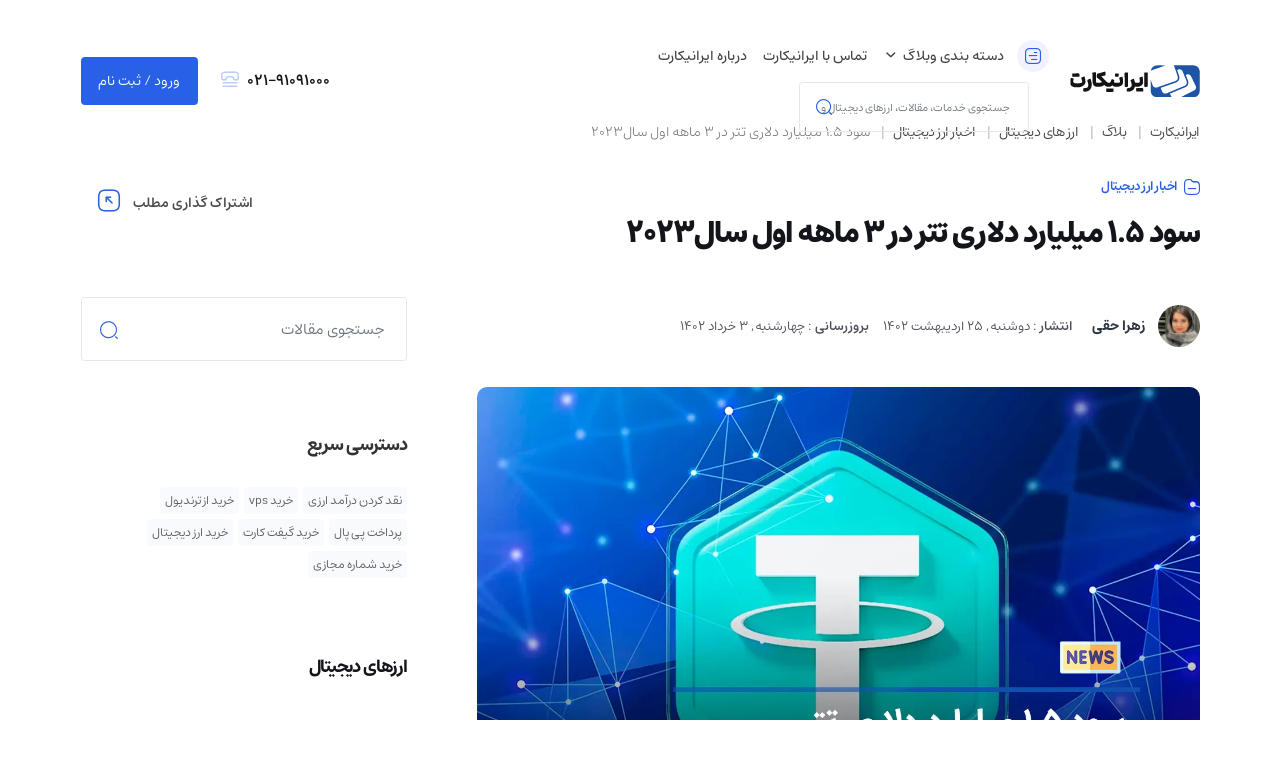

--- FILE ---
content_type: text/html; charset=UTF-8
request_url: https://www.iranicard.ir/blog/crypto/news/over-3billioon-profit-tether-2023-quarter/
body_size: 29271
content:
<!DOCTYPE html>
<html lang="fa-IR" xml:lang="fa-IR" xmlns ="http://www.w3.org/1999/xhtml"><head><meta http-equiv="Content-Type" content="text/html; charset=UTF-8"><script>if(navigator.userAgent.match(/MSIE|Internet Explorer/i)||navigator.userAgent.match(/Trident\/7\..*?rv:11/i)){var href=document.location.href;if(!href.match(/[?&]nowprocket/)){if(href.indexOf("?")==-1){if(href.indexOf("#")==-1){document.location.href=href+"?nowprocket=1"}else{document.location.href=href.replace("#","?nowprocket=1#")}}else{if(href.indexOf("#")==-1){document.location.href=href+"&nowprocket=1"}else{document.location.href=href.replace("#","&nowprocket=1#")}}}}</script><script>(()=>{class RocketLazyLoadScripts{constructor(){this.v="2.0.4",this.userEvents=["keydown","keyup","mousedown","mouseup","mousemove","mouseover","mouseout","touchmove","touchstart","touchend","touchcancel","wheel","click","dblclick","input"],this.attributeEvents=["onblur","onclick","oncontextmenu","ondblclick","onfocus","onmousedown","onmouseenter","onmouseleave","onmousemove","onmouseout","onmouseover","onmouseup","onmousewheel","onscroll","onsubmit"]}async t(){this.i(),this.o(),/iP(ad|hone)/.test(navigator.userAgent)&&this.h(),this.u(),this.l(this),this.m(),this.k(this),this.p(this),this._(),await Promise.all([this.R(),this.L()]),this.lastBreath=Date.now(),this.S(this),this.P(),this.D(),this.O(),this.M(),await this.C(this.delayedScripts.normal),await this.C(this.delayedScripts.defer),await this.C(this.delayedScripts.async),await this.T(),await this.F(),await this.j(),await this.A(),window.dispatchEvent(new Event("rocket-allScriptsLoaded")),this.everythingLoaded=!0,this.lastTouchEnd&&await new Promise(t=>setTimeout(t,500-Date.now()+this.lastTouchEnd)),this.I(),this.H(),this.U(),this.W()}i(){this.CSPIssue=sessionStorage.getItem("rocketCSPIssue"),document.addEventListener("securitypolicyviolation",t=>{this.CSPIssue||"script-src-elem"!==t.violatedDirective||"data"!==t.blockedURI||(this.CSPIssue=!0,sessionStorage.setItem("rocketCSPIssue",!0))},{isRocket:!0})}o(){window.addEventListener("pageshow",t=>{this.persisted=t.persisted,this.realWindowLoadedFired=!0},{isRocket:!0}),window.addEventListener("pagehide",()=>{this.onFirstUserAction=null},{isRocket:!0})}h(){let t;function e(e){t=e}window.addEventListener("touchstart",e,{isRocket:!0}),window.addEventListener("touchend",function i(o){o.changedTouches[0]&&t.changedTouches[0]&&Math.abs(o.changedTouches[0].pageX-t.changedTouches[0].pageX)<10&&Math.abs(o.changedTouches[0].pageY-t.changedTouches[0].pageY)<10&&o.timeStamp-t.timeStamp<200&&(window.removeEventListener("touchstart",e,{isRocket:!0}),window.removeEventListener("touchend",i,{isRocket:!0}),"INPUT"===o.target.tagName&&"text"===o.target.type||(o.target.dispatchEvent(new TouchEvent("touchend",{target:o.target,bubbles:!0})),o.target.dispatchEvent(new MouseEvent("mouseover",{target:o.target,bubbles:!0})),o.target.dispatchEvent(new PointerEvent("click",{target:o.target,bubbles:!0,cancelable:!0,detail:1,clientX:o.changedTouches[0].clientX,clientY:o.changedTouches[0].clientY})),event.preventDefault()))},{isRocket:!0})}q(t){this.userActionTriggered||("mousemove"!==t.type||this.firstMousemoveIgnored?"keyup"===t.type||"mouseover"===t.type||"mouseout"===t.type||(this.userActionTriggered=!0,this.onFirstUserAction&&this.onFirstUserAction()):this.firstMousemoveIgnored=!0),"click"===t.type&&t.preventDefault(),t.stopPropagation(),t.stopImmediatePropagation(),"touchstart"===this.lastEvent&&"touchend"===t.type&&(this.lastTouchEnd=Date.now()),"click"===t.type&&(this.lastTouchEnd=0),this.lastEvent=t.type,t.composedPath&&t.composedPath()[0].getRootNode()instanceof ShadowRoot&&(t.rocketTarget=t.composedPath()[0]),this.savedUserEvents.push(t)}u(){this.savedUserEvents=[],this.userEventHandler=this.q.bind(this),this.userEvents.forEach(t=>window.addEventListener(t,this.userEventHandler,{passive:!1,isRocket:!0})),document.addEventListener("visibilitychange",this.userEventHandler,{isRocket:!0})}U(){this.userEvents.forEach(t=>window.removeEventListener(t,this.userEventHandler,{passive:!1,isRocket:!0})),document.removeEventListener("visibilitychange",this.userEventHandler,{isRocket:!0}),this.savedUserEvents.forEach(t=>{(t.rocketTarget||t.target).dispatchEvent(new window[t.constructor.name](t.type,t))})}m(){const t="return false",e=Array.from(this.attributeEvents,t=>"data-rocket-"+t),i="["+this.attributeEvents.join("],[")+"]",o="[data-rocket-"+this.attributeEvents.join("],[data-rocket-")+"]",s=(e,i,o)=>{o&&o!==t&&(e.setAttribute("data-rocket-"+i,o),e["rocket"+i]=new Function("event",o),e.setAttribute(i,t))};new MutationObserver(t=>{for(const n of t)"attributes"===n.type&&(n.attributeName.startsWith("data-rocket-")||this.everythingLoaded?n.attributeName.startsWith("data-rocket-")&&this.everythingLoaded&&this.N(n.target,n.attributeName.substring(12)):s(n.target,n.attributeName,n.target.getAttribute(n.attributeName))),"childList"===n.type&&n.addedNodes.forEach(t=>{if(t.nodeType===Node.ELEMENT_NODE)if(this.everythingLoaded)for(const i of[t,...t.querySelectorAll(o)])for(const t of i.getAttributeNames())e.includes(t)&&this.N(i,t.substring(12));else for(const e of[t,...t.querySelectorAll(i)])for(const t of e.getAttributeNames())this.attributeEvents.includes(t)&&s(e,t,e.getAttribute(t))})}).observe(document,{subtree:!0,childList:!0,attributeFilter:[...this.attributeEvents,...e]})}I(){this.attributeEvents.forEach(t=>{document.querySelectorAll("[data-rocket-"+t+"]").forEach(e=>{this.N(e,t)})})}N(t,e){const i=t.getAttribute("data-rocket-"+e);i&&(t.setAttribute(e,i),t.removeAttribute("data-rocket-"+e))}k(t){Object.defineProperty(HTMLElement.prototype,"onclick",{get(){return this.rocketonclick||null},set(e){this.rocketonclick=e,this.setAttribute(t.everythingLoaded?"onclick":"data-rocket-onclick","this.rocketonclick(event)")}})}S(t){function e(e,i){let o=e[i];e[i]=null,Object.defineProperty(e,i,{get:()=>o,set(s){t.everythingLoaded?o=s:e["rocket"+i]=o=s}})}e(document,"onreadystatechange"),e(window,"onload"),e(window,"onpageshow");try{Object.defineProperty(document,"readyState",{get:()=>t.rocketReadyState,set(e){t.rocketReadyState=e},configurable:!0}),document.readyState="loading"}catch(t){console.log("WPRocket DJE readyState conflict, bypassing")}}l(t){this.originalAddEventListener=EventTarget.prototype.addEventListener,this.originalRemoveEventListener=EventTarget.prototype.removeEventListener,this.savedEventListeners=[],EventTarget.prototype.addEventListener=function(e,i,o){o&&o.isRocket||!t.B(e,this)&&!t.userEvents.includes(e)||t.B(e,this)&&!t.userActionTriggered||e.startsWith("rocket-")||t.everythingLoaded?t.originalAddEventListener.call(this,e,i,o):(t.savedEventListeners.push({target:this,remove:!1,type:e,func:i,options:o}),"mouseenter"!==e&&"mouseleave"!==e||t.originalAddEventListener.call(this,e,t.savedUserEvents.push,o))},EventTarget.prototype.removeEventListener=function(e,i,o){o&&o.isRocket||!t.B(e,this)&&!t.userEvents.includes(e)||t.B(e,this)&&!t.userActionTriggered||e.startsWith("rocket-")||t.everythingLoaded?t.originalRemoveEventListener.call(this,e,i,o):t.savedEventListeners.push({target:this,remove:!0,type:e,func:i,options:o})}}J(t,e){this.savedEventListeners=this.savedEventListeners.filter(i=>{let o=i.type,s=i.target||window;return e!==o||t!==s||(this.B(o,s)&&(i.type="rocket-"+o),this.$(i),!1)})}H(){EventTarget.prototype.addEventListener=this.originalAddEventListener,EventTarget.prototype.removeEventListener=this.originalRemoveEventListener,this.savedEventListeners.forEach(t=>this.$(t))}$(t){t.remove?this.originalRemoveEventListener.call(t.target,t.type,t.func,t.options):this.originalAddEventListener.call(t.target,t.type,t.func,t.options)}p(t){let e;function i(e){return t.everythingLoaded?e:e.split(" ").map(t=>"load"===t||t.startsWith("load.")?"rocket-jquery-load":t).join(" ")}function o(o){function s(e){const s=o.fn[e];o.fn[e]=o.fn.init.prototype[e]=function(){return this[0]===window&&t.userActionTriggered&&("string"==typeof arguments[0]||arguments[0]instanceof String?arguments[0]=i(arguments[0]):"object"==typeof arguments[0]&&Object.keys(arguments[0]).forEach(t=>{const e=arguments[0][t];delete arguments[0][t],arguments[0][i(t)]=e})),s.apply(this,arguments),this}}if(o&&o.fn&&!t.allJQueries.includes(o)){const e={DOMContentLoaded:[],"rocket-DOMContentLoaded":[]};for(const t in e)document.addEventListener(t,()=>{e[t].forEach(t=>t())},{isRocket:!0});o.fn.ready=o.fn.init.prototype.ready=function(i){function s(){parseInt(o.fn.jquery)>2?setTimeout(()=>i.bind(document)(o)):i.bind(document)(o)}return"function"==typeof i&&(t.realDomReadyFired?!t.userActionTriggered||t.fauxDomReadyFired?s():e["rocket-DOMContentLoaded"].push(s):e.DOMContentLoaded.push(s)),o([])},s("on"),s("one"),s("off"),t.allJQueries.push(o)}e=o}t.allJQueries=[],o(window.jQuery),Object.defineProperty(window,"jQuery",{get:()=>e,set(t){o(t)}})}P(){const t=new Map;document.write=document.writeln=function(e){const i=document.currentScript,o=document.createRange(),s=i.parentElement;let n=t.get(i);void 0===n&&(n=i.nextSibling,t.set(i,n));const c=document.createDocumentFragment();o.setStart(c,0),c.appendChild(o.createContextualFragment(e)),s.insertBefore(c,n)}}async R(){return new Promise(t=>{this.userActionTriggered?t():this.onFirstUserAction=t})}async L(){return new Promise(t=>{document.addEventListener("DOMContentLoaded",()=>{this.realDomReadyFired=!0,t()},{isRocket:!0})})}async j(){return this.realWindowLoadedFired?Promise.resolve():new Promise(t=>{window.addEventListener("load",t,{isRocket:!0})})}M(){this.pendingScripts=[];this.scriptsMutationObserver=new MutationObserver(t=>{for(const e of t)e.addedNodes.forEach(t=>{"SCRIPT"!==t.tagName||t.noModule||t.isWPRocket||this.pendingScripts.push({script:t,promise:new Promise(e=>{const i=()=>{const i=this.pendingScripts.findIndex(e=>e.script===t);i>=0&&this.pendingScripts.splice(i,1),e()};t.addEventListener("load",i,{isRocket:!0}),t.addEventListener("error",i,{isRocket:!0}),setTimeout(i,1e3)})})})}),this.scriptsMutationObserver.observe(document,{childList:!0,subtree:!0})}async F(){await this.X(),this.pendingScripts.length?(await this.pendingScripts[0].promise,await this.F()):this.scriptsMutationObserver.disconnect()}D(){this.delayedScripts={normal:[],async:[],defer:[]},document.querySelectorAll("script[type$=rocketlazyloadscript]").forEach(t=>{t.hasAttribute("data-rocket-src")?t.hasAttribute("async")&&!1!==t.async?this.delayedScripts.async.push(t):t.hasAttribute("defer")&&!1!==t.defer||"module"===t.getAttribute("data-rocket-type")?this.delayedScripts.defer.push(t):this.delayedScripts.normal.push(t):this.delayedScripts.normal.push(t)})}async _(){await this.L();let t=[];document.querySelectorAll("script[type$=rocketlazyloadscript][data-rocket-src]").forEach(e=>{let i=e.getAttribute("data-rocket-src");if(i&&!i.startsWith("data:")){i.startsWith("//")&&(i=location.protocol+i);try{const o=new URL(i).origin;o!==location.origin&&t.push({src:o,crossOrigin:e.crossOrigin||"module"===e.getAttribute("data-rocket-type")})}catch(t){}}}),t=[...new Map(t.map(t=>[JSON.stringify(t),t])).values()],this.Y(t,"preconnect")}async G(t){if(await this.K(),!0!==t.noModule||!("noModule"in HTMLScriptElement.prototype))return new Promise(e=>{let i;function o(){(i||t).setAttribute("data-rocket-status","executed"),e()}try{if(navigator.userAgent.includes("Firefox/")||""===navigator.vendor||this.CSPIssue)i=document.createElement("script"),[...t.attributes].forEach(t=>{let e=t.nodeName;"type"!==e&&("data-rocket-type"===e&&(e="type"),"data-rocket-src"===e&&(e="src"),i.setAttribute(e,t.nodeValue))}),t.text&&(i.text=t.text),t.nonce&&(i.nonce=t.nonce),i.hasAttribute("src")?(i.addEventListener("load",o,{isRocket:!0}),i.addEventListener("error",()=>{i.setAttribute("data-rocket-status","failed-network"),e()},{isRocket:!0}),setTimeout(()=>{i.isConnected||e()},1)):(i.text=t.text,o()),i.isWPRocket=!0,t.parentNode.replaceChild(i,t);else{const i=t.getAttribute("data-rocket-type"),s=t.getAttribute("data-rocket-src");i?(t.type=i,t.removeAttribute("data-rocket-type")):t.removeAttribute("type"),t.addEventListener("load",o,{isRocket:!0}),t.addEventListener("error",i=>{this.CSPIssue&&i.target.src.startsWith("data:")?(console.log("WPRocket: CSP fallback activated"),t.removeAttribute("src"),this.G(t).then(e)):(t.setAttribute("data-rocket-status","failed-network"),e())},{isRocket:!0}),s?(t.fetchPriority="high",t.removeAttribute("data-rocket-src"),t.src=s):t.src="data:text/javascript;base64,"+window.btoa(unescape(encodeURIComponent(t.text)))}}catch(i){t.setAttribute("data-rocket-status","failed-transform"),e()}});t.setAttribute("data-rocket-status","skipped")}async C(t){const e=t.shift();return e?(e.isConnected&&await this.G(e),this.C(t)):Promise.resolve()}O(){this.Y([...this.delayedScripts.normal,...this.delayedScripts.defer,...this.delayedScripts.async],"preload")}Y(t,e){this.trash=this.trash||[];let i=!0;var o=document.createDocumentFragment();t.forEach(t=>{const s=t.getAttribute&&t.getAttribute("data-rocket-src")||t.src;if(s&&!s.startsWith("data:")){const n=document.createElement("link");n.href=s,n.rel=e,"preconnect"!==e&&(n.as="script",n.fetchPriority=i?"high":"low"),t.getAttribute&&"module"===t.getAttribute("data-rocket-type")&&(n.crossOrigin=!0),t.crossOrigin&&(n.crossOrigin=t.crossOrigin),t.integrity&&(n.integrity=t.integrity),t.nonce&&(n.nonce=t.nonce),o.appendChild(n),this.trash.push(n),i=!1}}),document.head.appendChild(o)}W(){this.trash.forEach(t=>t.remove())}async T(){try{document.readyState="interactive"}catch(t){}this.fauxDomReadyFired=!0;try{await this.K(),this.J(document,"readystatechange"),document.dispatchEvent(new Event("rocket-readystatechange")),await this.K(),document.rocketonreadystatechange&&document.rocketonreadystatechange(),await this.K(),this.J(document,"DOMContentLoaded"),document.dispatchEvent(new Event("rocket-DOMContentLoaded")),await this.K(),this.J(window,"DOMContentLoaded"),window.dispatchEvent(new Event("rocket-DOMContentLoaded"))}catch(t){console.error(t)}}async A(){try{document.readyState="complete"}catch(t){}try{await this.K(),this.J(document,"readystatechange"),document.dispatchEvent(new Event("rocket-readystatechange")),await this.K(),document.rocketonreadystatechange&&document.rocketonreadystatechange(),await this.K(),this.J(window,"load"),window.dispatchEvent(new Event("rocket-load")),await this.K(),window.rocketonload&&window.rocketonload(),await this.K(),this.allJQueries.forEach(t=>t(window).trigger("rocket-jquery-load")),await this.K(),this.J(window,"pageshow");const t=new Event("rocket-pageshow");t.persisted=this.persisted,window.dispatchEvent(t),await this.K(),window.rocketonpageshow&&window.rocketonpageshow({persisted:this.persisted})}catch(t){console.error(t)}}async K(){Date.now()-this.lastBreath>45&&(await this.X(),this.lastBreath=Date.now())}async X(){return document.hidden?new Promise(t=>setTimeout(t)):new Promise(t=>requestAnimationFrame(t))}B(t,e){return e===document&&"readystatechange"===t||(e===document&&"DOMContentLoaded"===t||(e===window&&"DOMContentLoaded"===t||(e===window&&"load"===t||e===window&&"pageshow"===t)))}static run(){(new RocketLazyLoadScripts).t()}}RocketLazyLoadScripts.run()})();</script>


<meta name="viewport" content="width=device-width, initial-scale=1, maximum-scale=1, user-scalable=no">
<link href="https://www.iranicard.ir/wp-content/themes/iranicard_v2/assets/css/vendors.min.css?ver=1.1.2" rel="stylesheet">
<link rel="stylesheet" type="text/css" href="https://www.iranicard.ir/wp-content/themes/iranicard_v2/assets/css/style.css?ver=2.2.642" />
<meta name='robots' content='index, follow, max-image-preview:large, max-snippet:-1, max-video-preview:-1' />

	<!-- This site is optimized with the Yoast SEO Premium plugin v26.6 (Yoast SEO v26.6) - https://yoast.com/wordpress/plugins/seo/ -->
	<title>سود 1.5 میلیارد دلاری تتر در 3 ماهه اول سال2023</title>
	<meta name="description" content="تتر 1.5 میلیارد دلار سود خالص برای سه ماهه اول سال 2023 گزارش کرد که بیش از دو برابر سود خالص سه ماهه چهارم 2022 است. تتر همچنین دارای ذخایر مازاد بالای 2.44 میلیارد دلاری است." />
	<link rel="canonical" href="https://www.iranicard.ir/blog/crypto/news/over-3billioon-profit-tether-2023-quarter/" />
	<meta property="og:locale" content="fa_IR" />
	<meta property="og:type" content="article" />
	<meta property="og:title" content="سود 1.5 میلیارد دلاری تتر در 3 ماهه اول سال2023" />
	<meta property="og:description" content="تتر 1.5 میلیارد دلار سود خالص برای سه ماهه اول سال 2023 گزارش کرد که بیش از دو برابر سود خالص سه ماهه چهارم 2022 است. تتر همچنین دارای ذخایر مازاد بالای 2.44 میلیارد دلاری است." />
	<meta property="og:url" content="https://www.iranicard.ir/blog/crypto/news/over-3billioon-profit-tether-2023-quarter/" />
	<meta property="og:site_name" content="ایرانیکارت" />
	<meta property="article:published_time" content="2023-05-15T10:40:07+00:00" />
	<meta property="article:modified_time" content="2023-05-24T08:24:45+00:00" />
	<meta property="og:image" content="https://www.iranicard.ir/wp-content/uploads/2023/05/سود-1.5-میلیارد-دلاری-تتر-در-3-ماهه-اول-سال-1.webp" />
	<meta property="og:image:width" content="1264" />
	<meta property="og:image:height" content="888" />
	<meta property="og:image:type" content="image/webp" />
	<meta name="author" content="زهرا حقی" />
	<script type="application/ld+json" class="yoast-schema-graph">{"@context":"https://schema.org","@graph":[{"@type":"NewsArticle","@id":"https://www.iranicard.ir/blog/crypto/news/over-3billioon-profit-tether-2023-quarter/#article","isPartOf":{"@id":"https://www.iranicard.ir/blog/crypto/news/over-3billioon-profit-tether-2023-quarter/"},"author":{"name":"زهرا حقی","@id":"https://www.iranicard.ir/#/schema/person/ea9f160f4cf050624e9f536bd065abdc"},"headline":"سود 1.5 میلیارد دلاری تتر در 3 ماهه اول سال2023","datePublished":"2023-05-15T10:40:07+00:00","dateModified":"2023-05-24T08:24:45+00:00","mainEntityOfPage":{"@id":"https://www.iranicard.ir/blog/crypto/news/over-3billioon-profit-tether-2023-quarter/"},"wordCount":6,"commentCount":0,"publisher":{"@id":"https://www.iranicard.ir/#organization"},"image":{"@id":"https://www.iranicard.ir/blog/crypto/news/over-3billioon-profit-tether-2023-quarter/#primaryimage"},"thumbnailUrl":"https://www.iranicard.ir/wp-content/uploads/2023/05/سود-1.5-میلیارد-دلاری-تتر-در-3-ماهه-اول-سال-1.webp","keywords":["آلت کوین","استیبل کوین","تتر"],"articleSection":["اخبار ارز دیجیتال"],"inLanguage":"fa-IR","potentialAction":[{"@type":"CommentAction","name":"Comment","target":["https://www.iranicard.ir/blog/crypto/news/over-3billioon-profit-tether-2023-quarter/#respond"]}]},{"@type":"WebPage","@id":"https://www.iranicard.ir/blog/crypto/news/over-3billioon-profit-tether-2023-quarter/","url":"https://www.iranicard.ir/blog/crypto/news/over-3billioon-profit-tether-2023-quarter/","name":"سود 1.5 میلیارد دلاری تتر در 3 ماهه اول سال2023","isPartOf":{"@id":"https://www.iranicard.ir/#website"},"primaryImageOfPage":{"@id":"https://www.iranicard.ir/blog/crypto/news/over-3billioon-profit-tether-2023-quarter/#primaryimage"},"image":{"@id":"https://www.iranicard.ir/blog/crypto/news/over-3billioon-profit-tether-2023-quarter/#primaryimage"},"thumbnailUrl":"https://www.iranicard.ir/wp-content/uploads/2023/05/سود-1.5-میلیارد-دلاری-تتر-در-3-ماهه-اول-سال-1.webp","datePublished":"2023-05-15T10:40:07+00:00","dateModified":"2023-05-24T08:24:45+00:00","description":"تتر 1.5 میلیارد دلار سود خالص برای سه ماهه اول سال 2023 گزارش کرد که بیش از دو برابر سود خالص سه ماهه چهارم 2022 است. تتر همچنین دارای ذخایر مازاد بالای 2.44 میلیارد دلاری است.","breadcrumb":{"@id":"https://www.iranicard.ir/blog/crypto/news/over-3billioon-profit-tether-2023-quarter/#breadcrumb"},"inLanguage":"fa-IR","potentialAction":[{"@type":"ReadAction","target":["https://www.iranicard.ir/blog/crypto/news/over-3billioon-profit-tether-2023-quarter/"]}]},{"@type":"ImageObject","inLanguage":"fa-IR","@id":"https://www.iranicard.ir/blog/crypto/news/over-3billioon-profit-tether-2023-quarter/#primaryimage","url":"https://www.iranicard.ir/wp-content/uploads/2023/05/سود-1.5-میلیارد-دلاری-تتر-در-3-ماهه-اول-سال-1.webp","contentUrl":"https://www.iranicard.ir/wp-content/uploads/2023/05/سود-1.5-میلیارد-دلاری-تتر-در-3-ماهه-اول-سال-1.webp","width":1264,"height":888,"caption":"سود 1.5 میلیارد دلاری تتر در 3 ماهه اول سال ایرانیکارت"},{"@type":"BreadcrumbList","@id":"https://www.iranicard.ir/blog/crypto/news/over-3billioon-profit-tether-2023-quarter/#breadcrumb","itemListElement":[{"@type":"ListItem","position":1,"name":"ایرانیکارت","item":"https://www.iranicard.ir/"},{"@type":"ListItem","position":2,"name":"بلاگ","item":"https://www.iranicard.ir/blog/"},{"@type":"ListItem","position":3,"name":"ارز های دیجیتال","item":"https://www.iranicard.ir/blog/crypto/"},{"@type":"ListItem","position":4,"name":"اخبار ارز دیجیتال","item":"https://www.iranicard.ir/blog/crypto/news/"},{"@type":"ListItem","position":5,"name":"سود 1.5 میلیارد دلاری تتر در 3 ماهه اول سال2023"}]},{"@type":"WebSite","@id":"https://www.iranicard.ir/#website","url":"https://www.iranicard.ir/","name":"ایرانیکارت","description":"بهترین در خرید و فروش ارز دیجیتال - پرداخت بین الملل- خرید گیفت کارت - پی پال و کارت های بین الملل","publisher":{"@id":"https://www.iranicard.ir/#organization"},"alternateName":"Iranicard","potentialAction":[{"@type":"SearchAction","target":{"@type":"EntryPoint","urlTemplate":"https://www.iranicard.ir/?s={search_term_string}"},"query-input":{"@type":"PropertyValueSpecification","valueRequired":true,"valueName":"search_term_string"}}],"inLanguage":"fa-IR"},{"@type":"Organization","@id":"https://www.iranicard.ir/#organization","name":"ایرانیکارت","alternateName":"Iranicard","url":"https://www.iranicard.ir/","logo":{"@type":"ImageObject","inLanguage":"fa-IR","@id":"https://www.iranicard.ir/#/schema/logo/image/","url":"https://www.iranicard.ir/wp-content/uploads/2025/11/IraniCard-Logo-scaled.png","contentUrl":"https://www.iranicard.ir/wp-content/uploads/2025/11/IraniCard-Logo-scaled.png","width":2560,"height":1344,"caption":"ایرانیکارت"},"image":{"@id":"https://www.iranicard.ir/#/schema/logo/image/"},"sameAs":["https://x.com/iranicard","https://www.instagram.com/iranicardcom","https://www.linkedin.com/company/iranicard"]},{"@type":"Person","@id":"https://www.iranicard.ir/#/schema/person/ea9f160f4cf050624e9f536bd065abdc","name":"زهرا حقی","image":{"@type":"ImageObject","inLanguage":"fa-IR","@id":"https://www.iranicard.ir/#/schema/person/image/","url":"https://secure.gravatar.com/avatar/aa0d0f0d4e5430143193b23f85a7bc11792cf2d1839a0c9f7572129f4b60c0fc?s=96&d=mm&r=g","contentUrl":"https://secure.gravatar.com/avatar/aa0d0f0d4e5430143193b23f85a7bc11792cf2d1839a0c9f7572129f4b60c0fc?s=96&d=mm&r=g","caption":"زهرا حقی"},"description":"زهرا حقی معامله‌گر و محقق بازارهای جهانی است که در رشته مدیریت مالی در مقطع کارشناسی در حال تحصیل و دارای مقالات ISI در زمینه اقتصاد کلان می‌باشد. او با بیش از چندین سال سابقه تولید محتوای تخصصی در حوزه ارزهای دیجیتال و متاورس، در ایرانیکارت به عنوان کارشناس تولید محتوا مشغول به فعالیت است و مسلط به تحلیل تکنیکال، فاندامنتال، آنچین و سنتیمنتال می‌باشد. زهرا همیشه عشق و علاقه به کار را مهم‌ترین عامل و انگیزه برای پیشرفت می‌داند و باور دارد که بازارهای مالی برای او فقط یک راه درآمد نیست و یک سبک زندگی است.","gender":"female","knowsAbout":["cryptocurrency trading","cryptocurrency analysis","content makreting"],"knowsLanguage":["persian","english"],"jobTitle":"content writer","worksFor":"iranicard","url":"https://www.iranicard.ir/author/z-haghi/"}]}</script>
	<!-- / Yoast SEO Premium plugin. -->


<link rel="alternate" type="application/rss+xml" title="ایرانیکارت &raquo; خوراک" href="https://www.iranicard.ir/blog/feed" />
<link rel="alternate" type="application/rss+xml" title="ایرانیکارت &raquo; خوراک دیدگاه‌ها" href="https://www.iranicard.ir/blog/comments/feed" />
<link rel="alternate" type="application/rss+xml" title="ایرانیکارت &raquo; سود 1.5 میلیارد دلاری تتر در 3 ماهه اول سال2023 خوراک دیدگاه‌ها" href="https://www.iranicard.ir/blog/crypto/news/over-3billioon-profit-tether-2023-quarter/feed/" />
<link rel="alternate" title="oEmbed (JSON)" type="application/json+oembed" href="https://www.iranicard.ir/wp-json/oembed/1.0/embed?url=https%3A%2F%2Fwww.iranicard.ir%2Fblog%2Fcrypto%2Fnews%2Fover-3billioon-profit-tether-2023-quarter%2F" />
<link rel="alternate" title="oEmbed (XML)" type="text/xml+oembed" href="https://www.iranicard.ir/wp-json/oembed/1.0/embed?url=https%3A%2F%2Fwww.iranicard.ir%2Fblog%2Fcrypto%2Fnews%2Fover-3billioon-profit-tether-2023-quarter%2F&#038;format=xml" />
<style id='wp-img-auto-sizes-contain-inline-css' type='text/css'>
img:is([sizes=auto i],[sizes^="auto," i]){contain-intrinsic-size:3000px 1500px}
/*# sourceURL=wp-img-auto-sizes-contain-inline-css */
</style>
<script type="text/javascript" src="https://www.iranicard.ir/wp-content/themes/iranicard_v2/assets/js/theme.min.js?ver=2.0.0" id="jquery-js" data-rocket-defer defer></script>
<link rel="https://api.w.org/" href="https://www.iranicard.ir/wp-json/" /><link rel="alternate" title="JSON" type="application/json" href="https://www.iranicard.ir/wp-json/wp/v2/posts/90339526" /><link rel="EditURI" type="application/rsd+xml" title="RSD" href="https://www.iranicard.ir/xmlrpc.php?rsd" />
<link rel='shortlink' href='https://www.iranicard.ir/?p=90339526' />
<link rel="icon" href="https://www.iranicard.ir/wp-content/uploads/2023/09/cropped-iranicard-logo-main-32x32.png" sizes="32x32" />
<link rel="icon" href="https://www.iranicard.ir/wp-content/uploads/2023/09/cropped-iranicard-logo-main-192x192.png" sizes="192x192" />
<link rel="apple-touch-icon" href="https://www.iranicard.ir/wp-content/uploads/2023/09/cropped-iranicard-logo-main-180x180.png" />
<meta name="msapplication-TileImage" content="https://www.iranicard.ir/wp-content/uploads/2023/09/cropped-iranicard-logo-main-270x270.png" />
<script type="text/javascript">
	var IRA_THEME_URL = 'https://www.iranicard.ir/wp-content/themes/iranicard_v2';
	var IRA_SITE_URL = 'https://www.iranicard.ir';
	var IRA_AJAX_URL = 'https://www.iranicard.ir/wp-admin/admin-ajax.php';
</script>
		<!-- Google Tag Manager -->
		<script type="rocketlazyloadscript">(function(w,d,s,l,i){w[l]=w[l]||[];w[l].push({'gtm.start':
		new Date().getTime(),event:'gtm.js'});var f=d.getElementsByTagName(s)[0],
		j=d.createElement(s),dl=l!='dataLayer'?'&l='+l:'';j.async=true;j.src=
		'https://www.googletagmanager.com/gtm.js?id='+i+dl;f.parentNode.insertBefore(j,f);
		})(window,document,'script','dataLayer','GTM-NC3V59T');</script>
		<!-- End Google Tag Manager -->
		<link rel="manifest" href="/manifest.json?var=1">

<style id='global-styles-inline-css' type='text/css'>
:root{--wp--preset--aspect-ratio--square: 1;--wp--preset--aspect-ratio--4-3: 4/3;--wp--preset--aspect-ratio--3-4: 3/4;--wp--preset--aspect-ratio--3-2: 3/2;--wp--preset--aspect-ratio--2-3: 2/3;--wp--preset--aspect-ratio--16-9: 16/9;--wp--preset--aspect-ratio--9-16: 9/16;--wp--preset--color--black: #000000;--wp--preset--color--cyan-bluish-gray: #abb8c3;--wp--preset--color--white: #ffffff;--wp--preset--color--pale-pink: #f78da7;--wp--preset--color--vivid-red: #cf2e2e;--wp--preset--color--luminous-vivid-orange: #ff6900;--wp--preset--color--luminous-vivid-amber: #fcb900;--wp--preset--color--light-green-cyan: #7bdcb5;--wp--preset--color--vivid-green-cyan: #00d084;--wp--preset--color--pale-cyan-blue: #8ed1fc;--wp--preset--color--vivid-cyan-blue: #0693e3;--wp--preset--color--vivid-purple: #9b51e0;--wp--preset--gradient--vivid-cyan-blue-to-vivid-purple: linear-gradient(135deg,rgb(6,147,227) 0%,rgb(155,81,224) 100%);--wp--preset--gradient--light-green-cyan-to-vivid-green-cyan: linear-gradient(135deg,rgb(122,220,180) 0%,rgb(0,208,130) 100%);--wp--preset--gradient--luminous-vivid-amber-to-luminous-vivid-orange: linear-gradient(135deg,rgb(252,185,0) 0%,rgb(255,105,0) 100%);--wp--preset--gradient--luminous-vivid-orange-to-vivid-red: linear-gradient(135deg,rgb(255,105,0) 0%,rgb(207,46,46) 100%);--wp--preset--gradient--very-light-gray-to-cyan-bluish-gray: linear-gradient(135deg,rgb(238,238,238) 0%,rgb(169,184,195) 100%);--wp--preset--gradient--cool-to-warm-spectrum: linear-gradient(135deg,rgb(74,234,220) 0%,rgb(151,120,209) 20%,rgb(207,42,186) 40%,rgb(238,44,130) 60%,rgb(251,105,98) 80%,rgb(254,248,76) 100%);--wp--preset--gradient--blush-light-purple: linear-gradient(135deg,rgb(255,206,236) 0%,rgb(152,150,240) 100%);--wp--preset--gradient--blush-bordeaux: linear-gradient(135deg,rgb(254,205,165) 0%,rgb(254,45,45) 50%,rgb(107,0,62) 100%);--wp--preset--gradient--luminous-dusk: linear-gradient(135deg,rgb(255,203,112) 0%,rgb(199,81,192) 50%,rgb(65,88,208) 100%);--wp--preset--gradient--pale-ocean: linear-gradient(135deg,rgb(255,245,203) 0%,rgb(182,227,212) 50%,rgb(51,167,181) 100%);--wp--preset--gradient--electric-grass: linear-gradient(135deg,rgb(202,248,128) 0%,rgb(113,206,126) 100%);--wp--preset--gradient--midnight: linear-gradient(135deg,rgb(2,3,129) 0%,rgb(40,116,252) 100%);--wp--preset--font-size--small: 13px;--wp--preset--font-size--medium: 20px;--wp--preset--font-size--large: 36px;--wp--preset--font-size--x-large: 42px;--wp--preset--spacing--20: 0.44rem;--wp--preset--spacing--30: 0.67rem;--wp--preset--spacing--40: 1rem;--wp--preset--spacing--50: 1.5rem;--wp--preset--spacing--60: 2.25rem;--wp--preset--spacing--70: 3.38rem;--wp--preset--spacing--80: 5.06rem;--wp--preset--shadow--natural: 6px 6px 9px rgba(0, 0, 0, 0.2);--wp--preset--shadow--deep: 12px 12px 50px rgba(0, 0, 0, 0.4);--wp--preset--shadow--sharp: 6px 6px 0px rgba(0, 0, 0, 0.2);--wp--preset--shadow--outlined: 6px 6px 0px -3px rgb(255, 255, 255), 6px 6px rgb(0, 0, 0);--wp--preset--shadow--crisp: 6px 6px 0px rgb(0, 0, 0);}:where(.is-layout-flex){gap: 0.5em;}:where(.is-layout-grid){gap: 0.5em;}body .is-layout-flex{display: flex;}.is-layout-flex{flex-wrap: wrap;align-items: center;}.is-layout-flex > :is(*, div){margin: 0;}body .is-layout-grid{display: grid;}.is-layout-grid > :is(*, div){margin: 0;}:where(.wp-block-columns.is-layout-flex){gap: 2em;}:where(.wp-block-columns.is-layout-grid){gap: 2em;}:where(.wp-block-post-template.is-layout-flex){gap: 1.25em;}:where(.wp-block-post-template.is-layout-grid){gap: 1.25em;}.has-black-color{color: var(--wp--preset--color--black) !important;}.has-cyan-bluish-gray-color{color: var(--wp--preset--color--cyan-bluish-gray) !important;}.has-white-color{color: var(--wp--preset--color--white) !important;}.has-pale-pink-color{color: var(--wp--preset--color--pale-pink) !important;}.has-vivid-red-color{color: var(--wp--preset--color--vivid-red) !important;}.has-luminous-vivid-orange-color{color: var(--wp--preset--color--luminous-vivid-orange) !important;}.has-luminous-vivid-amber-color{color: var(--wp--preset--color--luminous-vivid-amber) !important;}.has-light-green-cyan-color{color: var(--wp--preset--color--light-green-cyan) !important;}.has-vivid-green-cyan-color{color: var(--wp--preset--color--vivid-green-cyan) !important;}.has-pale-cyan-blue-color{color: var(--wp--preset--color--pale-cyan-blue) !important;}.has-vivid-cyan-blue-color{color: var(--wp--preset--color--vivid-cyan-blue) !important;}.has-vivid-purple-color{color: var(--wp--preset--color--vivid-purple) !important;}.has-black-background-color{background-color: var(--wp--preset--color--black) !important;}.has-cyan-bluish-gray-background-color{background-color: var(--wp--preset--color--cyan-bluish-gray) !important;}.has-white-background-color{background-color: var(--wp--preset--color--white) !important;}.has-pale-pink-background-color{background-color: var(--wp--preset--color--pale-pink) !important;}.has-vivid-red-background-color{background-color: var(--wp--preset--color--vivid-red) !important;}.has-luminous-vivid-orange-background-color{background-color: var(--wp--preset--color--luminous-vivid-orange) !important;}.has-luminous-vivid-amber-background-color{background-color: var(--wp--preset--color--luminous-vivid-amber) !important;}.has-light-green-cyan-background-color{background-color: var(--wp--preset--color--light-green-cyan) !important;}.has-vivid-green-cyan-background-color{background-color: var(--wp--preset--color--vivid-green-cyan) !important;}.has-pale-cyan-blue-background-color{background-color: var(--wp--preset--color--pale-cyan-blue) !important;}.has-vivid-cyan-blue-background-color{background-color: var(--wp--preset--color--vivid-cyan-blue) !important;}.has-vivid-purple-background-color{background-color: var(--wp--preset--color--vivid-purple) !important;}.has-black-border-color{border-color: var(--wp--preset--color--black) !important;}.has-cyan-bluish-gray-border-color{border-color: var(--wp--preset--color--cyan-bluish-gray) !important;}.has-white-border-color{border-color: var(--wp--preset--color--white) !important;}.has-pale-pink-border-color{border-color: var(--wp--preset--color--pale-pink) !important;}.has-vivid-red-border-color{border-color: var(--wp--preset--color--vivid-red) !important;}.has-luminous-vivid-orange-border-color{border-color: var(--wp--preset--color--luminous-vivid-orange) !important;}.has-luminous-vivid-amber-border-color{border-color: var(--wp--preset--color--luminous-vivid-amber) !important;}.has-light-green-cyan-border-color{border-color: var(--wp--preset--color--light-green-cyan) !important;}.has-vivid-green-cyan-border-color{border-color: var(--wp--preset--color--vivid-green-cyan) !important;}.has-pale-cyan-blue-border-color{border-color: var(--wp--preset--color--pale-cyan-blue) !important;}.has-vivid-cyan-blue-border-color{border-color: var(--wp--preset--color--vivid-cyan-blue) !important;}.has-vivid-purple-border-color{border-color: var(--wp--preset--color--vivid-purple) !important;}.has-vivid-cyan-blue-to-vivid-purple-gradient-background{background: var(--wp--preset--gradient--vivid-cyan-blue-to-vivid-purple) !important;}.has-light-green-cyan-to-vivid-green-cyan-gradient-background{background: var(--wp--preset--gradient--light-green-cyan-to-vivid-green-cyan) !important;}.has-luminous-vivid-amber-to-luminous-vivid-orange-gradient-background{background: var(--wp--preset--gradient--luminous-vivid-amber-to-luminous-vivid-orange) !important;}.has-luminous-vivid-orange-to-vivid-red-gradient-background{background: var(--wp--preset--gradient--luminous-vivid-orange-to-vivid-red) !important;}.has-very-light-gray-to-cyan-bluish-gray-gradient-background{background: var(--wp--preset--gradient--very-light-gray-to-cyan-bluish-gray) !important;}.has-cool-to-warm-spectrum-gradient-background{background: var(--wp--preset--gradient--cool-to-warm-spectrum) !important;}.has-blush-light-purple-gradient-background{background: var(--wp--preset--gradient--blush-light-purple) !important;}.has-blush-bordeaux-gradient-background{background: var(--wp--preset--gradient--blush-bordeaux) !important;}.has-luminous-dusk-gradient-background{background: var(--wp--preset--gradient--luminous-dusk) !important;}.has-pale-ocean-gradient-background{background: var(--wp--preset--gradient--pale-ocean) !important;}.has-electric-grass-gradient-background{background: var(--wp--preset--gradient--electric-grass) !important;}.has-midnight-gradient-background{background: var(--wp--preset--gradient--midnight) !important;}.has-small-font-size{font-size: var(--wp--preset--font-size--small) !important;}.has-medium-font-size{font-size: var(--wp--preset--font-size--medium) !important;}.has-large-font-size{font-size: var(--wp--preset--font-size--large) !important;}.has-x-large-font-size{font-size: var(--wp--preset--font-size--x-large) !important;}
/*# sourceURL=global-styles-inline-css */
</style>
<meta name="generator" content="WP Rocket 3.20.3" data-wpr-features="wpr_delay_js wpr_defer_js wpr_desktop" /></head>
<body class="body-blog-pages">
	<!-- Google Tag Manager (noscript) -->
	<noscript><iframe src="https://www.googletagmanager.com/ns.html?id=GTM-NC3V59T"
	height="0" width="0" style="display:none;visibility:hidden"></iframe></noscript>
	<!-- End Google Tag Manager (noscript) -->

<header data-rocket-location-hash="9496dc44cbda5cdebb84f02bfc4ab41b" class="header">
    <div data-rocket-location-hash="d2082f42a371e65c32137cd2d816fbc9" class="header_main">
	  <div data-rocket-location-hash="40f22408a88335a0945fffe944caafc3" class="container">
		<div class="row align-items-center">
			<div class="col-auto d-inline-block ms-xxl-4 align-middle">
				<div class="logo_wrap"><a href="https://www.iranicard.ir" title="ایرانیکارت - بهترین در خرید و فروش ارز دیجیتال &#8211; پرداخت بین الملل- خرید گیفت کارت &#8211; پی پال و کارت های بین الملل" data-wpel-link="internal"><img src="https://www.iranicard.ir/wp-content/themes/iranicard_v2/assets/images/logo-iranicard.svg" alt="" class="img-fluid logo" /></a></div>
			</div>
			<div class="col d-flex position-static align-items-center justify-content-center">
				<nav class="main_nav d-block w-100">
					<ul class="menu_wrap hidden-xs">
						<!-- visible just in Menu Mobile -->
						<ul class="menu-mobile-extra visible-xs"><li><a href="https://panel.iranicard.ir/login" target="_blank" class="_panel_links" data-wpel-link="external" rel="nofollow external noopener noreferrer"><span class="icon-wraper icons-circle bg-primary text-white ms-2" ><i class="icon-usersingle"></i></span> ورود/عضویت</a></li></ul>						<li itemscope="itemscope" itemtype="https://www.schema.org/SiteNavigationElement" id="menu-item-90333776" class="mega_menu menu-item menu-item-has-children megamenu dropdown mega_menu_advanced  mega-menu-advanced-wrapper dropdown-hoverable"><a title="دسته بندی وبلاگ" data-bs-toggle="dropdown" data-bs-auto-close="false" data-bs-display="static" class="dropdown-toggle dropdown-hover-toggle" aria-haspopup="true"><span class="icon-wraper icons-circle bg-light-primary text-primary ms-2" ><i class="icon-listic" ></i></span> &nbsp;<span class="menu-item-title">دسته بندی وبلاگ</span> <span class="caret"></span></a>
<ul role="menu" class=" dropdown-menu">
	<li itemscope="itemscope" itemtype="https://www.schema.org/SiteNavigationElement" id="menu-item-90333024" class="menu-item menu-item-has-children dropdown-submenu"><a title="مطالب ارزهای دیجیتال" href="https://www.iranicard.ir/blog/crypto/" data-wpel-link="internal"><span class="menu-item-title">مطالب ارزهای دیجیتال</span></a>
	<ul role="menu" class=" dropdown-menu">
		<li itemscope="itemscope" itemtype="https://www.schema.org/SiteNavigationElement" id="menu-item-90333033" class="menu-item menu-item-type-taxonomy menu-item-object-category"><a title="آموزش ارز دیجیتال" href="https://www.iranicard.ir/blog/crypto/crypto-learn/" data-wpel-link="internal"><span class="menu-item-title">آموزش ارز دیجیتال</span></a></li>
		<li itemscope="itemscope" itemtype="https://www.schema.org/SiteNavigationElement" id="menu-item-90339538" class="menu-item menu-item-type-taxonomy menu-item-object-category"><a title="سرمایه گذاری در ارز دیجیتال" href="https://www.iranicard.ir/blog/crypto/crypto-investing/" data-wpel-link="internal"><span class="menu-item-title">سرمایه گذاری در ارز دیجیتال</span></a></li>
		<li itemscope="itemscope" itemtype="https://www.schema.org/SiteNavigationElement" id="menu-item-90333034" class="menu-item menu-item-type-taxonomy menu-item-object-category"><a title="آینده ارزهای دیجیتال" href="https://www.iranicard.ir/blog/crypto/coin-prediction/" data-wpel-link="internal"><span class="menu-item-title">آینده ارزهای دیجیتال</span></a></li>
		<li itemscope="itemscope" itemtype="https://www.schema.org/SiteNavigationElement" id="menu-item-90333035" class="menu-item menu-item-type-taxonomy menu-item-object-category"><a title="استخراج ارز دیجیتال" href="https://www.iranicard.ir/blog/crypto/cryptocurrency-mining/" data-wpel-link="internal"><span class="menu-item-title">استخراج ارز دیجیتال</span></a></li>
		<li itemscope="itemscope" itemtype="https://www.schema.org/SiteNavigationElement" id="menu-item-90333036" class="menu-item menu-item-type-taxonomy menu-item-object-category"><a title="امنیت ارز دیجیتال" href="https://www.iranicard.ir/blog/crypto/crypto-security/" data-wpel-link="internal"><span class="menu-item-title">امنیت ارز دیجیتال</span></a></li>
		<li itemscope="itemscope" itemtype="https://www.schema.org/SiteNavigationElement" id="menu-item-90333037" class="menu-item menu-item-type-taxonomy menu-item-object-category"><a title="ان اف تی" href="https://www.iranicard.ir/blog/crypto/crypto-nft/" data-wpel-link="internal"><span class="menu-item-title">ان اف تی</span></a></li>
		<li itemscope="itemscope" itemtype="https://www.schema.org/SiteNavigationElement" id="menu-item-90333038" class="menu-item menu-item-type-taxonomy menu-item-object-category"><a title="بازی های کریپتو" href="https://www.iranicard.ir/blog/crypto/crypto-games/" data-wpel-link="internal"><span class="menu-item-title">بازی های کریپتو</span></a></li>
		<li itemscope="itemscope" itemtype="https://www.schema.org/SiteNavigationElement" id="menu-item-90333039" class="menu-item menu-item-type-taxonomy menu-item-object-category"><a title="بلاکچین" href="https://www.iranicard.ir/blog/crypto/blockchain/" data-wpel-link="internal"><span class="menu-item-title">بلاکچین</span></a></li>
		<li itemscope="itemscope" itemtype="https://www.schema.org/SiteNavigationElement" id="menu-item-90333040" class="menu-item menu-item-type-taxonomy menu-item-object-category"><a title="آموزش صرافی ارز دیجیتال" href="https://www.iranicard.ir/blog/crypto/crypto-exchange/" data-wpel-link="internal"><span class="menu-item-title">آموزش صرافی ارز دیجیتال</span></a></li>
		<li itemscope="itemscope" itemtype="https://www.schema.org/SiteNavigationElement" id="menu-item-90333041" class="menu-item menu-item-type-taxonomy menu-item-object-category"><a title="متاورس" href="https://www.iranicard.ir/blog/crypto/metaverse/" data-wpel-link="internal"><span class="menu-item-title">متاورس</span></a></li>
		<li itemscope="itemscope" itemtype="https://www.schema.org/SiteNavigationElement" id="menu-item-90333042" class="menu-item menu-item-type-taxonomy menu-item-object-category"><a title="معرفی ارز دیجیتال" href="https://www.iranicard.ir/blog/crypto/crypto-projects/" data-wpel-link="internal"><span class="menu-item-title">معرفی ارز دیجیتال</span></a></li>
		<li itemscope="itemscope" itemtype="https://www.schema.org/SiteNavigationElement" id="menu-item-90339556" class="menu-item menu-item-type-taxonomy menu-item-object-category current-post-ancestor current-menu-parent current-post-parent megamenu-li-heading"><a title="اخبار ارز دیجیتال" href="https://www.iranicard.ir/blog/crypto/news/" class="d-block mt-2 font-sm" data-wpel-link="internal"><i class="icon-activity align-middle ms-2"></i><span class="menu-item-title">اخبار ارز دیجیتال</span></a></li>
	</ul>
</li>
	<li itemscope="itemscope" itemtype="https://www.schema.org/SiteNavigationElement" id="menu-item-90333025" class="menu-item menu-item-has-children dropdown-submenu"><a title="آموزش کارت ها"><span class="menu-item-title">آموزش کارت ها</span></a>
	<ul role="menu" class=" dropdown-menu">
		<li itemscope="itemscope" itemtype="https://www.schema.org/SiteNavigationElement" id="menu-item-90333047" class="menu-item menu-item-type-taxonomy menu-item-object-category"><a title="دانستنی های گیفت کارت" href="https://www.iranicard.ir/blog/gift-card/" data-wpel-link="internal"><span class="menu-item-title">دانستنی های گیفت کارت</span></a></li>
		<li itemscope="itemscope" itemtype="https://www.schema.org/SiteNavigationElement" id="menu-item-90333048" class="menu-item menu-item-type-taxonomy menu-item-object-category"><a title="دانستنی های مستر کارت" href="https://www.iranicard.ir/blog/mastercard/" data-wpel-link="internal"><span class="menu-item-title">دانستنی های مستر کارت</span></a></li>
		<li itemscope="itemscope" itemtype="https://www.schema.org/SiteNavigationElement" id="menu-item-90333049" class="menu-item menu-item-type-taxonomy menu-item-object-category"><a title="دانستنی های ویزا کارت" href="https://www.iranicard.ir/blog/visa-card/" data-wpel-link="internal"><span class="menu-item-title">دانستنی های ویزا کارت</span></a></li>
	</ul>
</li>
	<li itemscope="itemscope" itemtype="https://www.schema.org/SiteNavigationElement" id="menu-item-90333028" class="menu-item menu-item-has-children dropdown-submenu"><a title="آموزش اکانت ها و حساب های بین المللی" data-mobile_title="اکانت و حساب بین المللی"><span class="menu-item-title">آموزش اکانت ها و حساب های بین المللی</span></a>
	<ul role="menu" class=" dropdown-menu">
		<li itemscope="itemscope" itemtype="https://www.schema.org/SiteNavigationElement" id="menu-item-90349202" class="menu-item menu-item-type-taxonomy menu-item-object-category"><a title="آموزش حساب های بین المللی" href="https://www.iranicard.ir/blog/international-payment/" data-wpel-link="internal"><span class="menu-item-title">آموزش حساب های بین المللی</span></a></li>
		<li itemscope="itemscope" itemtype="https://www.schema.org/SiteNavigationElement" id="menu-item-90349201" class="menu-item menu-item-type-taxonomy menu-item-object-category"><a title="آموزش اکانت های خارجی" href="https://www.iranicard.ir/blog/accounts/" data-wpel-link="internal"><span class="menu-item-title">آموزش اکانت های خارجی</span></a></li>
	</ul>
</li>
	<li itemscope="itemscope" itemtype="https://www.schema.org/SiteNavigationElement" id="menu-item-90333030" class="menu-item menu-item-has-children dropdown-submenu"><a title="نکات خرید کالا و نرم افزار"><span class="menu-item-title">نکات خرید کالا و نرم افزار</span></a>
	<ul role="menu" class=" dropdown-menu">
		<li itemscope="itemscope" itemtype="https://www.schema.org/SiteNavigationElement" id="menu-item-90349208" class="menu-item menu-item-type-taxonomy menu-item-object-category"><a title="آموزش خرید کالا از سایت های خارجی" href="https://www.iranicard.ir/blog/international-shopping/" data-mobile_title="آموزش خرید از سایت های خارجی" data-wpel-link="internal"><span class="menu-item-title">آموزش خرید کالا از سایت های خارجی</span></a></li>
		<li itemscope="itemscope" itemtype="https://www.schema.org/SiteNavigationElement" id="menu-item-90349206" class="menu-item menu-item-type-taxonomy menu-item-object-category"><a title="آموزش نرم افزارهای خارجی" href="https://www.iranicard.ir/blog/softwares/" data-wpel-link="internal"><span class="menu-item-title">آموزش نرم افزارهای خارجی</span></a></li>
	</ul>
</li>
	<li itemscope="itemscope" itemtype="https://www.schema.org/SiteNavigationElement" id="menu-item-90333031" class="menu-item menu-item-has-children dropdown-submenu"><a title="آموزش دامنه، هاست و سرور"><span class="menu-item-title">آموزش دامنه، هاست و سرور</span></a>
	<ul role="menu" class=" dropdown-menu">
		<li itemscope="itemscope" itemtype="https://www.schema.org/SiteNavigationElement" id="menu-item-90349216" class="menu-item menu-item-type-taxonomy menu-item-object-category"><a title="مطالب دامنه و هاست" href="https://www.iranicard.ir/blog/domain-host/" data-wpel-link="internal"><span class="menu-item-title">مطالب دامنه و هاست</span></a></li>
		<li itemscope="itemscope" itemtype="https://www.schema.org/SiteNavigationElement" id="menu-item-90333043" class="menu-item menu-item-type-taxonomy menu-item-object-category"><a title="آموزش نکات سرور مجازی" href="https://www.iranicard.ir/blog/domain-host/vps/" data-wpel-link="internal"><span class="menu-item-title">آموزش نکات سرور مجازی</span></a></li>
	</ul>
</li>
	<li itemscope="itemscope" itemtype="https://www.schema.org/SiteNavigationElement" id="menu-item-90349207" class="menu-item menu-item-has-children dropdown-submenu"><a title="مطالب آزمون ها و مهاجرت"><span class="menu-item-title">مطالب آزمون ها و مهاجرت</span></a>
	<ul role="menu" class=" dropdown-menu">
		<li itemscope="itemscope" itemtype="https://www.schema.org/SiteNavigationElement" id="menu-item-90349204" class="menu-item menu-item-type-taxonomy menu-item-object-category"><a title="مطالب آزمون ها" href="https://www.iranicard.ir/blog/tests/" data-wpel-link="internal"><span class="menu-item-title">مطالب آزمون ها</span></a></li>
		<li itemscope="itemscope" itemtype="https://www.schema.org/SiteNavigationElement" id="menu-item-90349203" class="menu-item menu-item-type-taxonomy menu-item-object-category"><a title="مسافرت و مهاجرت" href="https://www.iranicard.ir/blog/travel/" data-wpel-link="internal"><span class="menu-item-title">مسافرت و مهاجرت</span></a></li>
	</ul>
</li>
	<li itemscope="itemscope" itemtype="https://www.schema.org/SiteNavigationElement" id="menu-item-90349139" class="menu-item menu-item-has-children dropdown-submenu"><a title="دسته‌های دیگر"><span class="menu-item-title">دسته‌های دیگر</span></a>
	<ul role="menu" class=" dropdown-menu">
		<li itemscope="itemscope" itemtype="https://www.schema.org/SiteNavigationElement" id="menu-item-90349212" class="menu-item menu-item-type-taxonomy menu-item-object-category"><a title="دانستنی های درآمد ارزی و فریلنسری" href="https://www.iranicard.ir/blog/foreign-currency-income/" data-mobile_title="دانستنی های درآمد ارزی" data-wpel-link="internal"><span class="menu-item-title">دانستنی های درآمد ارزی و فریلنسری</span></a></li>
		<li itemscope="itemscope" itemtype="https://www.schema.org/SiteNavigationElement" id="menu-item-90349210" class="menu-item menu-item-type-taxonomy menu-item-object-category"><a title="آموزش تبلیغات آنلاین" href="https://www.iranicard.ir/blog/online-advertising/" data-wpel-link="internal"><span class="menu-item-title">آموزش تبلیغات آنلاین</span></a></li>
		<li itemscope="itemscope" itemtype="https://www.schema.org/SiteNavigationElement" id="menu-item-90334358" class="menu-item menu-item-type-taxonomy menu-item-object-category"><a title="آموزش بازی ها" href="https://www.iranicard.ir/blog/games/" data-wpel-link="internal"><span class="menu-item-title">آموزش بازی ها</span></a></li>
		<li itemscope="itemscope" itemtype="https://www.schema.org/SiteNavigationElement" id="menu-item-90349211" class="menu-item menu-item-type-taxonomy menu-item-object-category"><a title="مطالب حواله" href="https://www.iranicard.ir/blog/money-transfers/" data-wpel-link="internal"><span class="menu-item-title">مطالب حواله</span></a></li>
		<li itemscope="itemscope" itemtype="https://www.schema.org/SiteNavigationElement" id="menu-item-90349215" class="menu-item menu-item-type-taxonomy menu-item-object-category"><a title="اخبار" href="https://www.iranicard.ir/blog/news/" data-wpel-link="internal"><span class="menu-item-title">اخبار</span></a></li>
	</ul>
</li>
</ul>
</li>
<li itemscope="itemscope" itemtype="https://www.schema.org/SiteNavigationElement" id="menu-item-90333933" class="menu-item"><a title="تماس با ایرانیکارت" href="https://www.iranicard.ir/contact-us/" data-wpel-link="internal"><span class="menu-item-title">تماس با ایرانیکارت</span></a></li>
<li itemscope="itemscope" itemtype="https://www.schema.org/SiteNavigationElement" id="menu-item-90333934" class="menu-item"><a title="درباره ایرانیکارت" href="https://www.iranicard.ir/about-us/" data-wpel-link="internal"><span class="menu-item-title">درباره ایرانیکارت</span></a></li>
						<li class="search-col-wrap">
							<div class="search-toggle-field">
								<input type="text" class="form-control" placeholder="جستجوی خدمات، مقالات، ارزهای دیجیتال و ...">
								<button type="button" class="btn text-dark search-toggle" aria-label="search"><i class="icon-search"></i></button>
							</div>
							
							<div class="header-search-wrap">
								<form class="header-search" method="get" autocomplete="off"  action="https://www.iranicard.ir/">
									<div class="form-search">
										<button type="submit" class="form-search-button" aria-label="search"><i class="icon-search"></i></button>
										<input type="text" class="form-control form-search-input" name="s" id="s" placeholder="جستجوی خدمات، مقالات، ارزهای دیجیتال و ..." />
									</div>
								</form>
								<div class="header-search-result">
									<div class="header-search-result-inner">
										<div class="search-result-items scrollbar-inner d-flex flex-column">
											<div class="search-top-services swiper-holder">
												<div class="d-flex justify-content-between align-items-center mb-2">
															<div class="font-sm fw-bold mb-2">مهمترین خدمات</div>
															<div class="swiper-arrows">
																<div class="swiper-button-sprev"><i class="icon-arrow-right"></i></div>
																<div class="swiper-button-snext"><i class="icon-arrow-left"></i></div>
															</div>
														</div>
														<div class="swiper-container post-swiper-col" dir="rtl" data-initcol="3" data-gap="5">
															<div class="swiper-wrapper"><div class="swiper-slide">
																	<div data-href="https://www.iranicard.ir/crypto/" class="search-top-service btn-link">
																		<span class="icon-wraper bg-light-primary text-primary icons-circle mb-3"><i class="icon-bitcash"></i></span>
																		<span class="font-xs">خرید ارز دیجیتال</span>
																	</div>
																</div><div class="swiper-slide">
																	<div data-href="https://www.iranicard.ir/paypal-%D9%BE%DB%8C-%D9%BE%D8%A7%D9%84/" class="search-top-service btn-link">
																		<span class="icon-wraper bg-light-primary text-primary icons-circle mb-3"><i class="icon-paypal"></i></span>
																		<span class="font-xs">افتتاح حساب پی پال</span>
																	</div>
																</div><div class="swiper-slide">
																	<div data-href="https://www.iranicard.ir/payments/" class="search-top-service btn-link">
																		<span class="icon-wraper bg-light-primary text-primary icons-circle mb-3"><i class="icon-payit"></i></span>
																		<span class="font-xs">پرداخت ارزی</span>
																	</div>
																</div><div class="swiper-slide">
																	<div data-href="https://www.iranicard.ir/shopping-from-amazon/" class="search-top-service btn-link">
																		<span class="icon-wraper bg-light-primary text-primary icons-circle mb-3"><i class="icon-amazon1"></i></span>
																		<span class="font-xs">خرید از آمازون</span>
																	</div>
																</div><div class="swiper-slide">
																	<div data-href="https://www.iranicard.ir/%D8%AE%D8%B1%DB%8C%D8%AF-%DA%AF%DB%8C%D9%81%D8%AA-%DA%A9%D8%A7%D8%B1%D8%AA/" class="search-top-service btn-link">
																		<span class="icon-wraper bg-light-primary text-primary icons-circle mb-3"><i class="icon-credit-card03"></i></span>
																		<span class="font-xs">خرید گیفت کارت</span>
																	</div>
																</div><div class="swiper-slide">
																	<div data-href="https://www.iranicard.ir/%D8%AE%D8%B1%DB%8C%D8%AF-vps-%D8%AE%D8%A7%D8%B1%D8%AC%DB%8C/" class="search-top-service btn-link">
																		<span class="icon-wraper bg-light-primary text-primary icons-circle mb-3"><i class="icon-folder"></i></span>
																		<span class="font-xs">خرید vps</span>
																	</div>
																</div></div>
													</div><div class="search_popular_keywords">
															<div class="font-sm fw-bold mb-3 mt-5">جستجوهای پرطرفدار</div>
															<div class="grid-container">
															<div class="grid-items"><div class="grid-item">
																	<span data-href="https://www.iranicard.ir/crypto" class="search-top-service-link btn-link"><i class="icon-search"></i> ارز دیجیتال</span>
																</div><div class="grid-item">
																	<span data-href="https://www.iranicard.ir/mastercard/" class="search-top-service-link btn-link"><i class="icon-search"></i> مسترکارت</span>
																</div><div class="grid-item">
																	<span data-href="https://www.iranicard.ir/crypto/coin-bitcoin/" class="search-top-service-link btn-link"><i class="icon-search"></i> بیت کوین</span>
																</div></div>
													</div></div>											</div>
										</div>
										<div class="search-result-head d-flex align-items-center justify-content-between">
											<div class="nav tab-link-wrap d-none">
												<a href="#" data-subtype="page" class="tab-link ms-2 d-none">خدمات</a>
												<a href="#" data-subtype="currency" class="tab-link ms-2 d-none">ارز دیجیتال</a>
												<a href="#" data-subtype="card" class="tab-link ms-2 d-none">کارت‌ها</a>
												<a href="#" data-subtype="post" class="tab-link ms-2 d-none">مقالات</a>
											</div>
										</div>
									</div>
								</div>
							</div>
						</li>
					</ul>
				</nav>
			</div>
			<div class="col-auto text-left header-links hidden-xs">
								<a href="tel:+982191091000" class="btn-link phone-link " data-wpel-link="internal"> <span class="fw-semibold persian-digit ltr d-inline-block">021-91091000</span></a>

				
				
									<a href="https://panel.iranicard.ir/login" class="btn btn-primary _panel_links" target="_blank" data-wpel-link="external" rel="nofollow external noopener noreferrer">ورود / ثبت نام</a>
								
				
			</div>
			<button type="button" class="btn text-dark mobile-search-toggle  visible-xs" aria-label="search"><i class="icon-search"></i></button>
			<button class="menu-toggle visible-xs" aria-label="menu"><i class="icon-menu-lined"></i></button>
		</div>
	  </div>
    </div>
</header><main data-rocket-location-hash="d6c634654920dd8ac4cdd7debafc2f93" class="main-wrap main-wrap-single" role="main" data-post_id="90339526">
	<nav aria-label="breadcrumb" class="breadcrumb-wrap">
		<div data-rocket-location-hash="c2b2a1461d8b94e639cd80a05325878c" class="container">
							<ol class="breadcrumb">
					<li class="breadcrumb-item"><span><span><a href="https://www.iranicard.ir/" data-wpel-link="internal">ایرانیکارت</a></span>  <span><a href="https://www.iranicard.ir/blog/" data-wpel-link="internal">بلاگ</a></span>  <span><a href="https://www.iranicard.ir/blog/crypto/" data-wpel-link="internal">ارز های دیجیتال</a></span>  <span><a href="https://www.iranicard.ir/blog/crypto/news/" data-wpel-link="internal">اخبار ارز دیجیتال</a></span>  <span class="breadcrumb_last" aria-current="page">سود 1.5 میلیارد دلاری تتر در 3 ماهه اول سال2023</span></span></li>				</ol>
					</div>
	</nav>
	<div data-rocket-location-hash="6c66031cc12fc03a3f4cc9dedd421059" class="page-content-wrap">
		<div data-rocket-location-hash="e6eb6fcccd8ab4e0754c54f80a5d14c0" class="container">
			<div class="page-content-column row g-xxl">
				<article class="col-md-8 page-column-main">
					<div class="post-single-head" data-najva_nonce="c366c2f655" data-post_id="90339526">
												<a href="https://www.iranicard.ir/blog/crypto/news/" class="post-item-term" data-wpel-link="internal"><i class="icon-folder"></i> اخبار ارز دیجیتال</a>
												
						<h1 class="post-item-title d-inline-block ">سود 1.5 میلیارد دلاری تتر در 3 ماهه اول سال2023</h1>
						
						<div class="post-meta">
							<div class="post-author">
																									<a href="https://www.iranicard.ir/author/z-haghi/" class="avatar-link author-ava" data-wpel-link="internal"><img alt='' src='https://secure.gravatar.com/avatar/aa0d0f0d4e5430143193b23f85a7bc11792cf2d1839a0c9f7572129f4b60c0fc?s=36&#038;d=mm&#038;r=g' srcset='https://secure.gravatar.com/avatar/aa0d0f0d4e5430143193b23f85a7bc11792cf2d1839a0c9f7572129f4b60c0fc?s=72&#038;d=mm&#038;r=g 2x' class='avatar avatar-36 photo avatar' height='36' width='36' decoding='async'/> زهرا حقی</a>
															</div>
							<div class="post-date">
								<span class="fw-semibold">انتشار</span> : <span class="persian-digit">دوشنبه, 25 اردیبهشت  1402</span><span class="updating-date me-3"><span class="fw-semibold">بروزرسانی</span> : <span class="persian-digit">چهارشنبه, 3 خرداد  1402</span></span>							</div>
													</div>
		
					</div>
					<div class="post-single-image">
												<figure class="post-image text-center m-0">
							<div class="d-block post-image-placeholder">
																<img loading="lazy" src="https://www.iranicard.ir/wp-content/uploads/2023/05/سود-1.5-میلیارد-دلاری-تتر-در-3-ماهه-اول-سال-1.webp"  class="img-fluid rounded-lg" alt="سود 1.5 میلیارد دلاری تتر در 3 ماهه اول سال2023" width="1264" height="888"/>
								<!-- <div class="placeholder-loader d-block"></div> -->
															</div>
						</figure>
					</div>
					<div class="post-single-content page-content single-post__content">
						<div class="block-contents section-wp-block-defaults position-relative"><div class="container-post">
<p>تتر <strong>1.5 میلیارد دلار سود خالص</strong> برای<strong> سه ماهه اول سال 2023</strong> گزارش کرد که بیش از دو برابر سود خالص سه ماهه چهارم 2022 است. تتر همچنین دارای <strong>ذخایر مازاد بالای 2.44 میلیارد</strong> دلاری است.</p>
<p style="text-align: center;"><img class="wp-image-90339527 aligncenter" src="https://www.iranicard.ir/wp-content/uploads/2023/05/tether-usdt-new3941-300x225.jpg" alt="" width="88" height="66" srcset="https://www.iranicard.ir/wp-content/uploads/2023/05/tether-usdt-new3941-300x225.jpg 300w, https://www.iranicard.ir/wp-content/uploads/2023/05/tether-usdt-new3941-768x576.jpg 768w, https://www.iranicard.ir/wp-content/uploads/2023/05/tether-usdt-new3941.jpg 866w" sizes="(max-width: 88px) 100vw, 88px" />برای <strong><span style="color: #0000ff;"><a style="color: #0000ff;" href="https://www.iranicard.ir/crypto/coin-tether/" data-wpel-link="internal">خرید تتر</a></span></strong> بدون کارمزد می‌توانید از خدمات صرافی ایرانیکارت بهره‌مند شوید.</p>
<p>ارزش بازار USDT (<a href="https://www.iranicard.ir/blog/crypto/tether-dominance/" data-wpel-link="internal">دامیننس تتر</a>) از ابتدای سال تاکنون نزدیک به 25 درصد افزایش یافته‌است. در میان آشفتگی بانکی در ایالات متحده، تتر (USDT) به عنوان استیبل کوین برتر ظاهر شده‌است. این موفقیت در آخرین گزارش گواهی آن مشهود بود. خایر تتر شامل دسته های اضافی مانند بیت کوین، طلای فیزیکی و تخصیص اوراق قرضه شرکتی است. دارایی بیت کوین آن 1.5 میلیارد دلار ثبت شده است، در حالی که دارایی فلزات گرانبها 3.3 میلیارد دلار است. 85 درصد از سرمایه‌گذاری‌های ناشر استیبل کوین در وجه نقد، معادل‌های نقدی و سایر سپرده‌های کوتاه‌مدت نگهداری می‌شود. طلا و بیت کوین به ترتیب تقریباً 4% و 2% از کل ذخایر را تشکیل می دهند.</p>
<p>پائولو آردوینو (<strong>مدیر ارشد فناوری Tether</strong>) در بیانیه‌ای که به طور انحصاری با The Block به اشتراک گذاشته است، گفت با موفقیت فوق‌العاده‌ای که تتر در سه ماهه اول 2023 به دست آورده است، با مازاد ذخایر ما به بالاترین حد تاریخ 2.44 میلیارد دلار رسید. سود خالص ما برای سه ماهه 1.48 میلیارد دلار بود، که گواهی بر قدرت و ثبات پلتفرم ما است.</p>
<p>مجموع دارایی‌های تلفیقی تتر تا 9 می به حداقل 81.8 میلیارد دلار رسیده‌است، در حالی که کل بدهی‌های تلفیقی آن 79.4 میلیارد دلار است که نشان‌دهنده ذخایر مازاد حداقل 2.44 میلیارد دلاری است.</p>
<blockquote>
<p style="text-align: center;"><strong><img class="wp-image-90339527 aligncenter" src="https://www.iranicard.ir/wp-content/uploads/2023/05/tether-usdt-new3941-300x225.jpg" alt="" width="88" height="66" srcset="https://www.iranicard.ir/wp-content/uploads/2023/05/tether-usdt-new3941-300x225.jpg 300w, https://www.iranicard.ir/wp-content/uploads/2023/05/tether-usdt-new3941-768x576.jpg 768w, https://www.iranicard.ir/wp-content/uploads/2023/05/tether-usdt-new3941.jpg 866w" sizes="(max-width: 88px) 100vw, 88px" /><br /></strong></p>
</blockquote>
<p>منبع خبر :<span style="color: #0000ff;"><strong><a style="color: #0000ff;" href="https://cryptopotato.com/tether-generated-1-5b-in-profits-in-q1-2023-holds-2-bitcoin-in-total-reserves/" target="_blank" rel="noopener nofollow external noreferrer" data-wpel-link="external">cryptopotato</a></strong></span></p>
</div></div>					</div>
			
					<div class="post-single-foot">
												
						<div class="tags-wrap">
							<li><a href="https://www.iranicard.ir/blog/tag/alt-coin/" rel="tag" data-wpel-link="internal">آلت کوین</a></li> <li><a href="https://www.iranicard.ir/blog/tag/stable-coins/" rel="tag" data-wpel-link="internal">استیبل کوین</a></li> <li><a href="https://www.iranicard.ir/blog/tag/tether/" rel="tag" data-wpel-link="internal">تتر</a></li>						</div>
						<div class="row align-items-center justify-content-between mt-5 mb-5 mb-sm-0 pb-5 pb-sm-0">
							<div class="col-md-auto">
								<div class="post-meta mt-0">
									<div class="post-author">
																					<a href="https://www.iranicard.ir/author/z-haghi/" class="avatar-link author-ava" data-wpel-link="internal"><img alt='' src='https://secure.gravatar.com/avatar/aa0d0f0d4e5430143193b23f85a7bc11792cf2d1839a0c9f7572129f4b60c0fc?s=36&#038;d=mm&#038;r=g' srcset='https://secure.gravatar.com/avatar/aa0d0f0d4e5430143193b23f85a7bc11792cf2d1839a0c9f7572129f4b60c0fc?s=72&#038;d=mm&#038;r=g 2x' class='avatar avatar-36 photo avatar' height='36' width='36' decoding='async'/> زهرا حقی</a>
																				
									</div>
																		<div class="post-visit">تعداد بازدید : <span class="visit-count persian-digit" data-post_id="90339526">1,154 </span></div>
								</div>
							</div>
							<div class="col-md-4">
									<div class="ira-rating mt-2" >
					<!-- <div class="state badge-gray fa ml-2">امتیازی ثبت نشده است</div>  -->
				
		<form action="" class="comment--form">
			<div class="form-row">
				<div class="form-group mb-0 col-9 rate-container">
					<fieldset class="rating">
												<input type="radio" id="star5" name="rating" value="5"><label class="full" for="star5" data-rate="5" title="بسیار مفید"></label>
						<input type="radio" id="star4" name="rating" value="4"><label class="full" for="star4" data-rate="4" title="خوب بود"></label>
						<input type="radio" id="star3" name="rating" value="3"><label class="full" for="star3" data-rate="3" title="بد نیست"></label>
						<input type="radio" id="star2" name="rating" value="2"><label class="full" for="star2" data-rate="2" title="نپسندیدم"></label>
						<input type="radio" id="star1" name="rating" value="1"><label class="full" for="star1" data-rate="1" title="بسیار ضعیف"></label>
												<div class="rating-stars">
							<div class="grey-stars"></div>
							<div class="filled-stars" style="width:0%"></div>
						</div>
					</fieldset>
					<span class="rate-label"></span>
				</div>
								<div class="form-group mb-0 col-3">
					<button type="submit" class="btn rate--btn btn-primary" data-post_id="90339526" data-nonce="79c0014ce0">ثبت رای</button>
				</div>
							</div>
		</form>
		
	</div>
								</div>
						</div>
						<div class="share-call">
							<div class="h3">اشتراک گذاری مطلب <i class="icon-send-sqaure"></i></div>
							<div class="shares-left">
								<button type="button" class="btn btn-copylink">کپی لینک مطلب</button>
								<ul class="nav">
									<li><a href="https://www.facebook.com/sharer.php?u=https%3A%2F%2Fwww.iranicard.ir%2Fblog%2Fcrypto%2Fnews%2Fover-3billioon-profit-tether-2023-quarter%2F" title="اشتراک گذاری در فیسبوک" target="_blank" data-wpel-link="external" rel="nofollow external noopener noreferrer"><i class="icon-facebook"></i></a></li>
									<li><a target="_blank" href="https://www.twitter.com/intent/tweet?url=https%3A%2F%2Fwww.iranicard.ir%2Fblog%2Fcrypto%2Fnews%2Fover-3billioon-profit-tether-2023-quarter%2F&amp;text=سود 1.5 میلیارد دلاری تتر در 3 ماهه اول سال2023" title="تویتتر" data-wpel-link="external" rel="nofollow external noopener noreferrer"><i class="icon-twitter"></i></a></li>
									<li><a href="https://wa.me/?text=https%3A%2F%2Fwww.iranicard.ir%2Fblog%2Fcrypto%2Fnews%2Fover-3billioon-profit-tether-2023-quarter%2F" title="واتس‌اپ" target="_blank" data-wpel-link="external" rel="nofollow external noopener noreferrer"><i class="icon-whatsapp"></i></a></li>
									<li><a href="https://t.me/share/url?url=https%3A%2F%2Fwww.iranicard.ir%2Fblog%2Fcrypto%2Fnews%2Fover-3billioon-profit-tether-2023-quarter%2F&amp;text=سود 1.5 میلیارد دلاری تتر در 3 ماهه اول سال2023" title="تلگرام" target="_blank" data-wpel-link="external" rel="nofollow external noopener noreferrer"><i class="icon-telegram"></i></a></li>
									<li><a href="https://www.linkedin.com/sharing/share-offsite/?url=https%3A%2F%2Fwww.iranicard.ir%2Fblog%2Fcrypto%2Fnews%2Fover-3billioon-profit-tether-2023-quarter%2F&amp;title=سود 1.5 میلیارد دلاری تتر در 3 ماهه اول سال2023" title="لینکداین" target="_blank" data-wpel-link="external" rel="nofollow external noopener noreferrer"><i class="icon-linkedin"></i></a></li>
								</ul>
							</div>
						</div>
						
						
						
						<div class="comment-form">
	<div class="comment-call">
		<div class="h3">درج نظر 
						<span>اولین نفر باشید که نظر می‌دهید.</span>
					</div>
		<div class="comment-left">
			با درج نظر امتیاز کسب کنید <i class="icon-happyemoji"></i>
		</div>
	</div>
	
		<div id="respond">
			<div class="cancel-comment-reply">
				<small><a rel="nofollow" id="cancel-comment-reply-link" href="/blog/crypto/news/over-3billioon-profit-tether-2023-quarter/#respond" style="display:none;" data-wpel-link="internal">برای صرف‌نظر کردن از پاسخ‌گویی اینجا را کلیک نمایید.</a></small>
			</div>
			
				<form action="https://www.iranicard.ir/wp-comments-post.php" method="post" id="commentform" class="form-com">

										<div class="row g-3">
						<div class="col-sm-6">
							<div class="form-group form-group-labeled">
								<label class="form-group-label d-none d-sm-block">نام و نام خانوادگی</label>
								<div class="form-group-val"><input type="text" name="author" id="author" value="" size="28" class="input-minimal"
										placeholder="نام خود را وارد نمایید( اجباری )" /></div>
							</div>
						</div>
						<div class="col-sm-6">
							<div class="form-group form-group-labeled">
								<label class="form-group-label d-none d-sm-block">ایمیل شما</label>
								<div class="form-group-val"><input type="text" name="email" id="email" value="" class="input-minimal"
										placeholder="ایمیل خودرا وارد کنید ( اجباری )" /></div>
							</div>
						</div>
					</div>
										<div class="form-group form-group-labeled">
						<textarea class="form-control form-control-bordered"
							placeholder="متن پیام‌‌‌‌‌‌‌‌‌‌‌‌‌‌‌‌‌‌‌‌‌‌‌‌‌‌‌‌‌‌‌‌‌‌‌‌‌‌‌‌‌‌‌‌‌‌‌‌‌‌‌‌‌‌‌‌رسانی" name="comment" id="comment"></textarea>
					
					</div>
					<div class="form-group form-submit">
						<div class="captcha-wrap loader"><input type="text" placeholder="عبارت کپچا" maxlength="6" id="captcha" name="captcha" required><canvas id="captchaCanvas" width="90" height="59"></canvas><button class="captcha-reset" type="button" data-bs-toggle="tooltip" data-bs-title="ایجاد تصویر دیگر برای کپچا"><i class="icon-reload"></i></button></div>						<button type="submit" id="submit" name="submit" class="btn btn-primary px-5 disabled">ارسال پیام</button>
					</div>
					<div class="form-comment-result"></div>
					<input type='hidden' name='comment_post_ID' value='90339526' id='comment_post_ID' />
<input type='hidden' name='comment_parent' id='comment_parent' value='0' />
					<p style="display: none;"><input type="hidden" id="akismet_comment_nonce" name="akismet_comment_nonce" value="83ba1d856b" /></p><p style="display: none !important;" class="akismet-fields-container" data-prefix="ak_"><label>&#916;<textarea name="ak_hp_textarea" cols="45" rows="8" maxlength="100"></textarea></label><input type="hidden" id="ak_js_1" name="ak_js" value="25"/><script type="rocketlazyloadscript">document.getElementById( "ak_js_1" ).setAttribute( "value", ( new Date() ).getTime() );</script></p>				</form>

					</div>
		
</div>
<div class="comments-items " id="comments-wrap">
	
	<!-- You can start editing here. -->
		
					<!-- If comments are open, but there are no comments. -->

			</div>
					</div>
		
				</article>
				<aside class="col-md-4 page-column-sidebar position-relative">
					<div class="sidebar-widget">
						<div class="shares-sidebar">
							<!-- <button type="button" class="btn btn-copylink">کپی لینک مطلب</button> -->
							<button class="btn btn-share-toggle" data-link="https://www.iranicard.ir/blog/crypto/news/over-3billioon-profit-tether-2023-quarter/" data-title="سود 1.5 میلیارد دلاری تتر در 3 ماهه اول سال2023">
								اشتراک گذاری مطلب <i class="icon-send-sqaure"></i>
							</button>
						</div>
					</div>
					<div class="sidebar-widget">
						<form class="form-search-currency" method="get"  action="https://www.iranicard.ir/">
							<div class="form-group-hasicon">
								<input type="text" class="form-control form-control-lg" placeholder="جستجوی مقالات" name="s" id="s"/>
								<button type="button" class="btn"><i class="icon-search"></i></button>
							</div>
					
						</form>
					</div>
					<!-- blog links widget -->
											<div class="sidebar-widget">
							<div class="box-serv-inner h-auto p-0 mt-5">
								<div class="sidebar-heading mb-4"><div class="sidebar-widget-head"><h2 class="heading-title">دسترسی سریع</h2></div></div>
								<div class="box-serv-body">
									<a href="https://www.iranicard.ir/exchange-earnings/" target="_blank" data-wpel-link="internal">نقد کردن درآمد ارزی</a><a href="https://www.iranicard.ir/payments/vps/" target="_blank" data-wpel-link="internal">خرید vps</a><a href="https://www.iranicard.ir/payments/shopping/trendyol/" target="_blank" data-wpel-link="internal">خرید از ترندیول</a><a href="https://www.iranicard.ir/international-accounts/paypal/paypal-buy-and-sell/" target="_blank" data-wpel-link="internal">پرداخت پی پال</a><a href="https://www.iranicard.ir/card/giftcard/" target="_blank" data-wpel-link="internal">خرید گیفت کارت</a><a href="https://www.iranicard.ir/crypto/" target="_blank" data-wpel-link="internal">خرید ارز دیجیتال</a><a href="https://www.iranicard.ir/payments/foreign-services/virtual-number/" target="_blank" data-wpel-link="internal">خرید شماره مجازی</a>
								</div>
							</div>						</div>
					
											<!-- crypto widget -->
						<div class="sidebar-widget">
							<div class="sidebar-heading"><div class="sidebar-widget-head"><h2 class="heading-title">ارزهای دیجیتال</h2></div></div><div class="currency-list-item">
													<div class="row g-4">
														<div class="col">
															<div class="d-flex align-items-center">
																<img src="https://www.iranicard.ir/wp-content/uploads/crypto/cache/coins/64x64/52.png" class="img-fluid coin-logo" alt="XRP" />
																<div class="item-body">
																	<a href="https://www.iranicard.ir/crypto/coin-xrp/" class="text-dark" title="خرید و فروش ریپل" data-wpel-link="internal">
																		<div class="coin-name-main d-flex align-items-center">
														<span class="coin-name coin-name-farsi fw-bold">ریپل</span>
														<span class="coin-symbol font-xs fw-light">XRP</span>
													</div>
													<span class="coin-name-sub coin-name-eng mt-0">XRP</span>
																	</a>
																</div>
															</div>
															
														</div>
														<div class="col-auto align-self-center">
															<img class="chart-coin-7d" alt="XRP" class="icon" loading="lazy" src="https://www.iranicard.ir/wp-content/uploads/crypto/cache/coins/charts/52.svg?ver=1759074358"/>
														</div>
														<div class="col-auto">
															<div class="coin-s-change inc">3.74%</div>											
															<div class="coin-s-usd">2.27</div>
														</div>
													</div>
												</div><div class="currency-list-item">
													<div class="row g-4">
														<div class="col">
															<div class="d-flex align-items-center">
																<img src="https://www.iranicard.ir/wp-content/uploads/crypto/cache/coins/64x64/1027.png" class="img-fluid coin-logo" alt="Ethereum" />
																<div class="item-body">
																	<a href="https://www.iranicard.ir/crypto/coin-ethereum/" class="text-dark" title="خرید و فروش اتریوم" data-wpel-link="internal">
																		<div class="coin-name-main d-flex align-items-center">
														<span class="coin-name coin-name-farsi fw-bold">اتریوم</span>
														<span class="coin-symbol font-xs fw-light">ETH</span>
													</div>
													<span class="coin-name-sub coin-name-eng mt-0">Ethereum</span>
																	</a>
																</div>
															</div>
															
														</div>
														<div class="col-auto align-self-center">
															<img class="chart-coin-7d" alt="ETH" class="icon" loading="lazy" src="https://www.iranicard.ir/wp-content/uploads/crypto/cache/coins/charts/1027.svg?ver=1759074358"/>
														</div>
														<div class="col-auto">
															<div class="coin-s-change inc">1.70%</div>											
															<div class="coin-s-usd">3,241.94</div>
														</div>
													</div>
												</div><div class="currency-list-item">
													<div class="row g-4">
														<div class="col">
															<div class="d-flex align-items-center">
																<img src="https://www.iranicard.ir/wp-content/uploads/crypto/cache/coins/64x64/1958.png" class="img-fluid coin-logo" alt="TRON" />
																<div class="item-body">
																	<a href="https://www.iranicard.ir/crypto/coin-tron/" class="text-dark" title="خرید و فروش ترون" data-wpel-link="internal">
																		<div class="coin-name-main d-flex align-items-center">
														<span class="coin-name coin-name-farsi fw-bold">ترون</span>
														<span class="coin-symbol font-xs fw-light">TRX</span>
													</div>
													<span class="coin-name-sub coin-name-eng mt-0">TRON</span>
																	</a>
																</div>
															</div>
															
														</div>
														<div class="col-auto align-self-center">
															<img class="chart-coin-7d" alt="TRX" class="icon" loading="lazy" src="https://www.iranicard.ir/wp-content/uploads/crypto/cache/coins/charts/1958.svg?ver=1759074358"/>
														</div>
														<div class="col-auto">
															<div class="coin-s-change inc">0.08%</div>											
															<div class="coin-s-usd">0.2923</div>
														</div>
													</div>
												</div><div class="currency-list-item">
													<div class="row g-4">
														<div class="col">
															<div class="d-flex align-items-center">
																<img src="https://www.iranicard.ir/wp-content/uploads/crypto/cache/coins/64x64/825.png" class="img-fluid coin-logo" alt="Tether USDt" />
																<div class="item-body">
																	<a href="https://www.iranicard.ir/crypto/coin-tether/" class="text-dark" title="خرید و فروش تتر" data-wpel-link="internal">
																		<div class="coin-name-main d-flex align-items-center">
														<span class="coin-name coin-name-farsi fw-bold">تتر</span>
														<span class="coin-symbol font-xs fw-light">USDT</span>
													</div>
													<span class="coin-name-sub coin-name-eng mt-0">Tether USDt</span>
																	</a>
																</div>
															</div>
															
														</div>
														<div class="col-auto align-self-center">
															<img class="chart-coin-7d" alt="USDT" class="icon" loading="lazy" src="https://www.iranicard.ir/wp-content/uploads/crypto/cache/coins/charts/825.svg?ver=1759074358"/>
														</div>
														<div class="col-auto">
															<div class="coin-s-change dec">-0.05%</div>											
															<div class="coin-s-usd">0.9993</div>
														</div>
													</div>
												</div><div class="currency-list-item">
													<div class="row g-4">
														<div class="col">
															<div class="d-flex align-items-center">
																<img src="https://www.iranicard.ir/wp-content/uploads/crypto/cache/coins/64x64/1831.png" class="img-fluid coin-logo" alt="Bitcoin Cash" />
																<div class="item-body">
																	<a href="https://www.iranicard.ir/crypto/coin-bitcoin-cash/" class="text-dark" title="خرید و فروش بیتکوین کش" data-wpel-link="internal">
																		<div class="coin-name-main d-flex align-items-center">
														<span class="coin-name coin-name-farsi fw-bold">بیتکوین کش</span>
														<span class="coin-symbol font-xs fw-light">BCH</span>
													</div>
													<span class="coin-name-sub coin-name-eng mt-0">Bitcoin Cash</span>
																	</a>
																</div>
															</div>
															
														</div>
														<div class="col-auto align-self-center">
															<img class="chart-coin-7d" alt="BCH" class="icon" loading="lazy" src="https://www.iranicard.ir/wp-content/uploads/crypto/cache/coins/charts/1831.svg?ver=1759074358"/>
														</div>
														<div class="col-auto">
															<div class="coin-s-change dec">-2.06%</div>											
															<div class="coin-s-usd">632.11</div>
														</div>
													</div>
												</div><div class="currency-list-item">
													<div class="row g-4">
														<div class="col">
															<div class="d-flex align-items-center">
																<img src="https://www.iranicard.ir/wp-content/uploads/crypto/cache/coins/64x64/74.png" class="img-fluid coin-logo" alt="Dogecoin" />
																<div class="item-body">
																	<a href="https://www.iranicard.ir/crypto/coin-dogecoin/" class="text-dark" title="خرید و فروش دوج کوین" data-wpel-link="internal">
																		<div class="coin-name-main d-flex align-items-center">
														<span class="coin-name coin-name-farsi fw-bold">دوج کوین</span>
														<span class="coin-symbol font-xs fw-light">DOGE</span>
													</div>
													<span class="coin-name-sub coin-name-eng mt-0">Dogecoin</span>
																	</a>
																</div>
															</div>
															
														</div>
														<div class="col-auto align-self-center">
															<img class="chart-coin-7d" alt="DOGE" class="icon" loading="lazy" src="https://www.iranicard.ir/wp-content/uploads/crypto/cache/coins/charts/74.svg?ver=1759074358"/>
														</div>
														<div class="col-auto">
															<div class="coin-s-change dec">-3.02%</div>											
															<div class="coin-s-usd">0.1457</div>
														</div>
													</div>
												</div><div class="currency-list-item">
													<div class="row g-4">
														<div class="col">
															<div class="d-flex align-items-center">
																<img src="https://www.iranicard.ir/wp-content/uploads/crypto/cache/coins/64x64/5994.png" class="img-fluid coin-logo" alt="Shiba Inu" />
																<div class="item-body">
																	<a href="https://www.iranicard.ir/crypto/coin-shiba/" class="text-dark" title="خرید و فروش شیبا" data-wpel-link="internal">
																		<div class="coin-name-main d-flex align-items-center">
														<span class="coin-name coin-name-farsi fw-bold">شیبا</span>
														<span class="coin-symbol font-xs fw-light">SHIB</span>
													</div>
													<span class="coin-name-sub coin-name-eng mt-0">Shiba Inu</span>
																	</a>
																</div>
															</div>
															
														</div>
														<div class="col-auto align-self-center">
															<img class="chart-coin-7d" alt="SHIB" class="icon" loading="lazy" src="https://www.iranicard.ir/wp-content/uploads/crypto/cache/coins/charts/5994.svg?ver=1759074358"/>
														</div>
														<div class="col-auto">
															<div class="coin-s-change dec">-5.34%</div>											
															<div class="coin-s-usd">0.000008942</div>
														</div>
													</div>
												</div>						</div>
						<!-- analytic widget -->
												<div class="sidebar-widget">
							<div class="sidebar-heading">
								<div class="sidebar-widget-head">
									<div class="heading-uptext">آخرین تحلیل‌های منتشر شده</div>
									<h2 class="heading-title">تحلیل ارزهای دیجیتال</h2>
								</div>
								
							</div>
							<div class="sidebar-widget-body">
								<div class="currency-list-analysis">
									<div class="analysis-list-item mb-3">
											<div class="d-flex align-items-center">
												<img src="https://www.iranicard.ir/wp-content/uploads/crypto/cache/coins/64x64/1.png" class="img-fluid coin-logo " alt="تحلیل تکنیکال و بنیادی بیت کوین" />
												<div class="item-body">
													<a href="https://www.iranicard.ir/crypto/coin-bitcoin/analysis/" class="text-dark" title="تحلیل تکنیکال و بنیادی بیت کوین" data-wpel-link="internal">
														تحلیل تکنیکال و بنیادی بیت کوین
													</a>
												</div>
											</div>
										</div><div class="analysis-list-item mb-3">
											<div class="d-flex align-items-center">
												<img src="https://www.iranicard.ir/wp-content/uploads/crypto/cache/coins/64x64/1027.png" class="img-fluid coin-logo " alt="تحلیل تکنیکال و فاندامنتال اتریوم" />
												<div class="item-body">
													<a href="https://www.iranicard.ir/crypto/coin-ethereum/analysis/" class="text-dark" title="تحلیل تکنیکال و فاندامنتال اتریوم" data-wpel-link="internal">
														تحلیل تکنیکال و فاندامنتال اتریوم
													</a>
												</div>
											</div>
										</div><div class="analysis-list-item mb-3">
											<div class="d-flex align-items-center">
												<img src="https://www.iranicard.ir/wp-content/uploads/crypto/cache/coins/64x64/24478.png" class="img-fluid coin-logo " alt="تحلیل تکنیکال و فاندامنتال Pepe" />
												<div class="item-body">
													<a href="https://www.iranicard.ir/crypto/coin-pepe/analysis/" class="text-dark" title="تحلیل تکنیکال و فاندامنتال Pepe" data-wpel-link="internal">
														تحلیل تکنیکال و فاندامنتال Pepe
													</a>
												</div>
											</div>
										</div><div class="analysis-list-item mb-3">
											<div class="d-flex align-items-center">
												<img src="https://www.iranicard.ir/wp-content/uploads/crypto/cache/coins/64x64/1839.png" class="img-fluid coin-logo " alt="تحلیل تکنیکال و فاندامنتال بایننس کوین" />
												<div class="item-body">
													<a href="https://www.iranicard.ir/crypto/coin-bnb/analysis/" class="text-dark" title="تحلیل تکنیکال و فاندامنتال بایننس کوین" data-wpel-link="internal">
														تحلیل تکنیکال و فاندامنتال بایننس کوین
													</a>
												</div>
											</div>
										</div><div class="analysis-list-item mb-3">
											<div class="d-flex align-items-center">
												<img src="https://www.iranicard.ir/wp-content/uploads/crypto/cache/coins/64x64/5805.png" class="img-fluid coin-logo " alt="تحلیل تکنیکال و فاندامنتال آوالانچ" />
												<div class="item-body">
													<a href="https://www.iranicard.ir/crypto/coin-avalanche/analysis/" class="text-dark" title="تحلیل تکنیکال و فاندامنتال آوالانچ" data-wpel-link="internal">
														تحلیل تکنیکال و فاندامنتال آوالانچ
													</a>
												</div>
											</div>
										</div><div class="analysis-list-item mb-3">
											<div class="d-flex align-items-center">
												<img src="https://www.iranicard.ir/wp-content/uploads/crypto/cache/coins/64x64/5426.png" class="img-fluid coin-logo " alt="تحلیل تکنیکال و فاندامنتال سولانا" />
												<div class="item-body">
													<a href="https://www.iranicard.ir/crypto/coin-solana/analysis/" class="text-dark" title="تحلیل تکنیکال و فاندامنتال سولانا" data-wpel-link="internal">
														تحلیل تکنیکال و فاندامنتال سولانا
													</a>
												</div>
											</div>
										</div><div class="analysis-list-item mb-3">
											<div class="d-flex align-items-center">
												<img src="https://www.iranicard.ir/wp-content/uploads/crypto/cache/coins/64x64/3513.png" class="img-fluid coin-logo " alt="تحلیل تکنیکال و فاندامنتال فانتوم" />
												<div class="item-body">
													<a href="https://www.iranicard.ir/crypto/coin-fantom/analysis/" class="text-dark" title="تحلیل تکنیکال و فاندامنتال فانتوم" data-wpel-link="internal">
														تحلیل تکنیکال و فاندامنتال فانتوم
													</a>
												</div>
											</div>
										</div>								</div>
							</div>
						</div>
												<div class="sidebar-widget">
															<div class="sidebar-heading">
									<div class="sidebar-widget-head">
										<div class="heading-uptext">آخرین اخبار ارزهای دیجیتال را از ایرانیکارت دنبال کنید</div>
										<h2 class="heading-title"> اخبار ارز دیجیتال</h2>
									</div>
									
								</div>
								<div class="sidebar-widget-body">
									<div class="post-items-list">
										<div class="row post-item-row post-item-mini">
    <div class="col-auto post-item-image">
        <a href="https://www.iranicard.ir/blog/crypto/news/the-official-representative-of-the-safepal/" class="post-image-image-link post-image-thumb" data-wpel-link="internal">
                       <img  width="90" height="90" loading="lazy"  src="https://www.iranicard.ir/wp-content/uploads/2025/09/Iranicard-becomes-the-official-representative-of-SafePol-hardware-wallet-in-the-Middle-East-1-90x90.webp" alt="ایرانیکارت، نماینده رسمی کیف پول سخت افزاری سیف پل در خاورمیانه شد" class="img-fluid img-thumb" />
                              </a>
    </div>
    <div class="col post-item-content">
                <div class="post-item-title h3"><a href="https://www.iranicard.ir/blog/crypto/news/the-official-representative-of-the-safepal/" data-wpel-link="internal">ایرانیکارت، نماینده رسمی کیف پول سخت افزاری سیف پل در خاورمیانه شد</a></div>
    </div>
</div><div class="row post-item-row post-item-mini">
    <div class="col-auto post-item-image">
        <a href="https://www.iranicard.ir/blog/crypto/news/reactivation-of-the-cryptocurrency-purchase-portal/" class="post-image-image-link post-image-thumb" data-wpel-link="internal">
                       <img  width="90" height="90" loading="lazy"  src="https://www.iranicard.ir/wp-content/uploads/2025/02/Reactivation-of-the-cryptocurrency-purchase-portal-90x90.jpg" alt="فعال‌سازی مجدد درگاه خرید رمزارز ایرانیکارت" class="img-fluid img-thumb" />
                              </a>
    </div>
    <div class="col post-item-content">
                <div class="post-item-title h3"><a href="https://www.iranicard.ir/blog/crypto/news/reactivation-of-the-cryptocurrency-purchase-portal/" data-wpel-link="internal">فعال‌سازی مجدد درگاه خرید رمزارز ایرانیکارت</a></div>
    </div>
</div><div class="row post-item-row post-item-mini">
    <div class="col-auto post-item-image">
        <a href="https://www.iranicard.ir/blog/crypto/news/recharge-your-wallet-with-an-id-deposit/" class="post-image-image-link post-image-thumb" data-wpel-link="internal">
                       <img  width="90" height="90" loading="lazy"  src="https://www.iranicard.ir/wp-content/uploads/2025/01/آموزش-نحوه-شارژ-کیف-پول-ریالی-ایرانیکارت-با-واریز-شناسه-دار-90x90.webp" alt="آموزش نحوه شارژ کیف پول ریالی با واریز شناسه دار" class="img-fluid img-thumb" />
                              </a>
    </div>
    <div class="col post-item-content">
                <div class="post-item-title h3"><a href="https://www.iranicard.ir/blog/crypto/news/recharge-your-wallet-with-an-id-deposit/" data-wpel-link="internal">آموزش نحوه شارژ کیف پول ریالی با واریز شناسه دار</a></div>
    </div>
</div>									</div>
								</div>
													</div>
					
											<div class="sidebar-widget">
							<div class="banner-item mb-3">
										<a href="https://ircd.me/bnrside_Gapple" target="_blank" class="banner-item-link" data-wpel-link="external" rel="nofollow external noopener noreferrer">
											<img src="https://www.iranicard.ir/wp-content/uploads/2024/11/banner-giftcard.jpg" loading="lazy" class="img-fluid" alt="خرید گیفت کارت اپل"/>
										</a>
									</div><div class="banner-item mb-3">
										<a href="https://ircd.me/bnrside_payments" target="_blank" class="banner-item-link" data-wpel-link="external" rel="nofollow external noopener noreferrer">
											<img src="https://www.iranicard.ir/wp-content/uploads/2024/11/banner-payments.jpg" loading="lazy" class="img-fluid" alt="پرداخت در سایت های خارجی"/>
										</a>
									</div><div class="banner-item mb-3">
										<a href="https://ircd.me/bnrside_Hwallet" target="_blank" class="banner-item-link" data-wpel-link="external" rel="nofollow external noopener noreferrer">
											<img src="https://www.iranicard.ir/wp-content/uploads/2024/11/banner-wallets.jpg" loading="lazy" class="img-fluid" alt="خرید کیف پول سخت افزاری"/>
										</a>
									</div><div class="banner-item mb-3">
										<a href="https://ircd.me/bnrside_amazon" target="_blank" class="banner-item-link" data-wpel-link="external" rel="nofollow external noopener noreferrer">
											<img src="https://www.iranicard.ir/wp-content/uploads/2024/11/banner-shopping.jpg" loading="lazy" class="img-fluid" alt="خرید کالا از سایت های خارجی"/>
										</a>
									</div><div class="banner-item mb-3">
										<a href="https://ircd.me/bnrside_ai" target="_blank" class="banner-item-link" data-wpel-link="external" rel="nofollow external noopener noreferrer">
											<img src="https://www.iranicard.ir/wp-content/uploads/2025/08/اکانت-ChatGPT.webp" loading="lazy" class="img-fluid" alt="خرید اکانت ChatGPT"/>
										</a>
									</div>						</div>
					
					
					<div class="sidebar-widget-sticky">
						<div class="sidebar-widget">
							    <!-- section post carousel : featured -->
    <div class="sidebar-widget-title h3">مطالب مرتبط پیشنهادی</div>
    <div class="sidebar-widget-body">
      <div class="post-items-list">
          <div class="row post-item-row post-item-mini">
    <div class="col-auto post-item-image">
        <a href="https://www.iranicard.ir/blog/crypto/news/stellar-launches-smart-contract-2/" class="post-image-image-link post-image-thumb" data-wpel-link="internal">
                       <img  width="90" height="90" loading="lazy"  src="https://www.iranicard.ir/wp-content/uploads/2024/02/Stellar-launches-smart-contracts--90x90.webp" alt="استلار قراردادهای هوشمند را به شبکه خود اضافه کرد" class="img-fluid img-thumb" />
                              </a>
    </div>
    <div class="col post-item-content">
                <div class="post-item-title h3"><a href="https://www.iranicard.ir/blog/crypto/news/stellar-launches-smart-contract-2/" data-wpel-link="internal">استلار قراردادهای هوشمند را به شبکه خود اضافه کرد</a></div>
    </div>
</div><div class="row post-item-row post-item-mini">
    <div class="col-auto post-item-image">
        <a href="https://www.iranicard.ir/blog/crypto/news/bitcoin-price-could-hit-50k-in-the-next-7-days/" class="post-image-image-link post-image-thumb" data-wpel-link="internal">
                       <img  width="90" height="90" loading="lazy"  src="https://www.iranicard.ir/wp-content/uploads/2024/01/Bitcoin-Price-Could-Hit-50K-in-the-Next-7-Days-90x90.webp" alt="در چه حالتی قیمت بیت کوین طی ۷ روز آینده به ۵۰ هزار دلار می‌رسد؟" class="img-fluid img-thumb" />
                              </a>
    </div>
    <div class="col post-item-content">
                <div class="post-item-title h3"><a href="https://www.iranicard.ir/blog/crypto/news/bitcoin-price-could-hit-50k-in-the-next-7-days/" data-wpel-link="internal">در چه حالتی قیمت بیت کوین طی ۷ روز آینده به ۵۰ هزار دلار می‌رسد؟</a></div>
    </div>
</div><div class="row post-item-row post-item-mini">
    <div class="col-auto post-item-image">
        <a href="https://www.iranicard.ir/blog/crypto/news/bitcoin-etf-demand-rise-prices-drop/" class="post-image-image-link post-image-thumb" data-wpel-link="internal">
                       <img  width="90" height="90" loading="lazy"  src="https://www.iranicard.ir/wp-content/uploads/2024/03/Bitcoin-ETF-demand-could-rise-as-prices-drop-90x90.webp" alt="مدیر‌عامل CryptoQuant: با ریزش بیت کوین تقاضا برای ETF آن افزایش می‌یابد" class="img-fluid img-thumb" />
                              </a>
    </div>
    <div class="col post-item-content">
                <div class="post-item-title h3"><a href="https://www.iranicard.ir/blog/crypto/news/bitcoin-etf-demand-rise-prices-drop/" data-wpel-link="internal">مدیر‌عامل CryptoQuant: با ریزش بیت کوین تقاضا برای ETF آن افزایش می‌یابد</a></div>
    </div>
</div><div class="row post-item-row post-item-mini">
    <div class="col-auto post-item-image">
        <a href="https://www.iranicard.ir/blog/crypto/hbar-pumps-nearly-100-percent/" class="post-image-image-link post-image-thumb" data-wpel-link="internal">
                       <img  width="90" height="90" loading="lazy"  src="https://www.iranicard.ir/wp-content/uploads/2024/04/Hederas-HBAR-token-pumps-96-on-misinterpreted-BlackRock-announcement-90x90.webp" alt="پامپ ۹۶ درصدی HBAR در پی تعبیر اشتباه همکاری هدرا با بلک راک" class="img-fluid img-thumb" />
                              </a>
    </div>
    <div class="col post-item-content">
                <div class="post-item-title h3"><a href="https://www.iranicard.ir/blog/crypto/hbar-pumps-nearly-100-percent/" data-wpel-link="internal">پامپ ۹۶ درصدی HBAR در پی تعبیر اشتباه همکاری هدرا با بلک راک</a></div>
    </div>
</div>      </div>
    </div>
       
						</div>
					</div>
				</aside>
			</div>
		</div>
	</div>
	<section data-rocket-location-hash="68ee5771c9abecc771902424995553ed" class="block block-blog swiper-holder">
		<div data-rocket-location-hash="f117ee89930d3a249ddbfc02370ddefa" class="container">
			<div class="block-heading">
				<div class="block-head-title">
					<div class="heading-uptext">پیشنهادی سردبیر ایرانیکارت</div>
					<div class="heading-title h2">برگزیده اخبار و مقالات</div>
				</div>
				<div class="post-navi-arrows">
					<div class="blog-navi-prev swiper-button-sprev"><i class="icon-arrows-right"></i></div>
					<div class="blog-navi-next swiper-button-snext"><i class="icon-arrows-left"></i></div>
				</div>
			</div>
			<div class="block-body">
				<div data-rocket-location-hash="af6db807a44d57b4021767a2d0c58dc3" class="row">
					<div class="swiper-container swiper-blog post-swiper-col swiper-auto-onMobile" dir="rtl">
						<div class="swiper-wrapper">
							<!-- Post featured : latest -->
							<div class="swiper-slide"><div class="row post-item-col">
    <div class="col-md-12 post-item-image mb-4">
        <a href="https://www.iranicard.ir/blog/softwares/what-is-telegram-stars/" class="post-image-image-link post-image-placeholder" data-wpel-link="internal">
                            <img loading="lazy" src="https://www.iranicard.ir/wp-content/uploads/2025/11/what-is-telegram-stars-new-415x285.webp" width="405" height="280" alt="استارز تلگرام چیست و چه کاربردی دارد؟" class="img-fluid" />
                        <!-- <div class="placeholder-loader d-block"></div> -->
                    </a>
       
    </div>
    <div class="col-md-12 post-item-content ">
                <a href="https://www.iranicard.ir/blog/softwares/" class="post-item-term post-term-text" data-wpel-link="internal"> <i class="icon-folder"></i> نرم افزارها</a>
                <div class="post-item-title h3"><a href="https://www.iranicard.ir/blog/softwares/what-is-telegram-stars/" data-wpel-link="internal">استارز تلگرام چیست و چه کاربردی دارد؟</a></div>
        استارز تلگرام (Telegram Stars) واحد پرداخت رسمی در اکوسیستم پیام‌رسان تلگرام (Telegram) است که برای انجام تراکنش‌های کوچک، پاداش‌دهی به تولیدکنندگان محتوا و خرید خدمات دیجیتال در Mini App‌ها استفاده...        
        
    </div>
</div></div><div class="swiper-slide"><div class="row post-item-col">
    <div class="col-md-12 post-item-image mb-4">
        <a href="https://www.iranicard.ir/blog/gift-card/best-playstation-5-games/" class="post-image-image-link post-image-placeholder" data-wpel-link="internal">
                            <img loading="lazy" src="https://www.iranicard.ir/wp-content/uploads/2024/07/best-playstation-5-games-415x285.webp" width="405" height="280" alt="بهترین بازی های پلی استیشن 2025+ 30 تا از بهترین بازی های ps5" class="img-fluid" />
                        <!-- <div class="placeholder-loader d-block"></div> -->
                    </a>
       
    </div>
    <div class="col-md-12 post-item-content ">
                <a href="https://www.iranicard.ir/blog/gift-card/" class="post-item-term post-term-text" data-wpel-link="internal"> <i class="icon-folder"></i> دانستنی های گیفت کارت</a>
                <div class="post-item-title h3"><a href="https://www.iranicard.ir/blog/gift-card/best-playstation-5-games/" data-wpel-link="internal">بهترین بازی های پلی استیشن 2025+ 30 تا از بهترین بازی های ps5</a></div>
        دنیای گیم و بازی یکی از محبوب‌ترین محیط‌ها برای تجربه اوج لذت و هیجان است. همین موضوع باعث شده است تا در سال‌های اخیر، کنسول‌های بازی خصوصا محصولات شرکت سونی...        
        
    </div>
</div></div><div class="swiper-slide"><div class="row post-item-col">
    <div class="col-md-12 post-item-image mb-4">
        <a href="https://www.iranicard.ir/blog/softwares/how-much-each-telegram-star-cost/" class="post-image-image-link post-image-placeholder" data-wpel-link="internal">
                            <img loading="lazy" src="https://www.iranicard.ir/wp-content/uploads/2025/11/how-much-each-telegram-star-cost-1-415x285.webp" width="405" height="280" alt="قیمت هر استارز تلگرام چقدر است؟" class="img-fluid" />
                        <!-- <div class="placeholder-loader d-block"></div> -->
                    </a>
       
    </div>
    <div class="col-md-12 post-item-content ">
                <a href="https://www.iranicard.ir/blog/softwares/" class="post-item-term post-term-text" data-wpel-link="internal"> <i class="icon-folder"></i> نرم افزارها</a>
                <div class="post-item-title h3"><a href="https://www.iranicard.ir/blog/softwares/how-much-each-telegram-star-cost/" data-wpel-link="internal">قیمت هر استارز تلگرام چقدر است؟</a></div>
        خرید اشتراک تلگرام پریمیوم، دونیت یا هدیه دادن آیتم به دوستان یا خرید آیتم‌های داخل مینی‌اپ‌های تلگرام؛ هدف‌تان هرچه هست، بد نیست که قبل از خرید استارز تلگرام، با قیمت...        
        
    </div>
</div></div><div class="swiper-slide"><div class="row post-item-col">
    <div class="col-md-12 post-item-image mb-4">
        <a href="https://www.iranicard.ir/blog/international-payment/%d9%86%d8%ad%d9%88%d9%87-%d8%b3%d8%a7%d8%ae%d8%aa-%d8%a7%da%a9%d8%a7%d9%86%d8%aa-%d9%be%db%8c-%d9%be%d8%a7%d9%84-%d8%a8%d9%87-%d8%b5%d9%88%d8%b1%d8%aa-%d8%b1%d8%a7%db%8c%da%af%d8%a7%d9%86/" class="post-image-image-link post-image-placeholder" data-wpel-link="internal">
                            <img loading="lazy" src="https://www.iranicard.ir/wp-content/uploads/2021/04/ow-to-create-a-paypal-account-for-free-1-415x285.jpg" width="405" height="280" alt="آموزش ساخت اکانت پی پال به صورت رایگان" class="img-fluid" />
                        <!-- <div class="placeholder-loader d-block"></div> -->
                            <span class="btn btn-circle btn-play">
                    <i class="icon-play"></i>
                </span>
                    </a>
       
    </div>
    <div class="col-md-12 post-item-content ">
                <a href="https://www.iranicard.ir/blog/international-payment/" class="post-item-term post-term-text" data-wpel-link="internal"> <i class="icon-play-bordered"></i> حساب های بین المللی</a>
                <div class="post-item-title h3"><a href="https://www.iranicard.ir/blog/international-payment/%d9%86%d8%ad%d9%88%d9%87-%d8%b3%d8%a7%d8%ae%d8%aa-%d8%a7%da%a9%d8%a7%d9%86%d8%aa-%d9%be%db%8c-%d9%be%d8%a7%d9%84-%d8%a8%d9%87-%d8%b5%d9%88%d8%b1%d8%aa-%d8%b1%d8%a7%db%8c%da%af%d8%a7%d9%86/" data-wpel-link="internal">آموزش ساخت اکانت پی پال به صورت رایگان</a></div>
        پی پال یار همیشگی پرداخت‌های آنلاین در سراسر جهان را حتما می‌شناسید. طبق ادعای خود شرکت Paypal تا امروز بیش از 192 میلیون کاربر فعال دارند.پی پال شرایطی را محیا...        
        
    </div>
</div></div><div class="swiper-slide"><div class="row post-item-col">
    <div class="col-md-12 post-item-image mb-4">
        <a href="https://www.iranicard.ir/blog/foreign-currency-income/best-topics-for-youtube/" class="post-image-image-link post-image-placeholder" data-wpel-link="internal">
                            <img loading="lazy" src="https://www.iranicard.ir/wp-content/uploads/2025/11/best-topics-for-youtube-new-415x285.webp" width="405" height="280" alt="معرفی 40 موضوع پرطرفدار برای کانال یوتیوب در سال 2025" class="img-fluid" />
                        <!-- <div class="placeholder-loader d-block"></div> -->
                    </a>
       
    </div>
    <div class="col-md-12 post-item-content ">
                <a href="https://www.iranicard.ir/blog/foreign-currency-income/" class="post-item-term post-term-text" data-wpel-link="internal"> <i class="icon-folder"></i> دانستنی های درآمد ارزی و فریلنسری</a>
                <div class="post-item-title h3"><a href="https://www.iranicard.ir/blog/foreign-currency-income/best-topics-for-youtube/" data-wpel-link="internal">معرفی 40 موضوع پرطرفدار برای کانال یوتیوب در سال 2025</a></div>
        حتما شما هم شنیدید که بسیاری از افراد از طریق یوتیوب و تولید محتوا در آن، ماهانه به صورت میلیاردی کسب درآمد دلاری می‌کنند. هر یک از شما بعد از...        
        
    </div>
</div></div><div class="swiper-slide"><div class="row post-item-col">
    <div class="col-md-12 post-item-image mb-4">
        <a href="https://www.iranicard.ir/blog/gift-card/remove-google-play-ads/" class="post-image-image-link post-image-placeholder" data-wpel-link="internal">
                            <img loading="lazy" src="https://www.iranicard.ir/wp-content/uploads/2024/05/Remove-Google-Play-ads-2-415x285.jpg" width="405" height="280" alt="آموزش حذف تبلیغات گوگل پلی+چطور تبلیغات گوگل پلی را حذف کنیم؟" class="img-fluid" />
                        <!-- <div class="placeholder-loader d-block"></div> -->
                    </a>
       
    </div>
    <div class="col-md-12 post-item-content ">
                <a href="https://www.iranicard.ir/blog/gift-card/" class="post-item-term post-term-text" data-wpel-link="internal"> <i class="icon-folder"></i> دانستنی های گیفت کارت</a>
                <div class="post-item-title h3"><a href="https://www.iranicard.ir/blog/gift-card/remove-google-play-ads/" data-wpel-link="internal">آموزش حذف تبلیغات گوگل پلی+چطور تبلیغات گوگل پلی را حذف کنیم؟</a></div>
        تبلیغات در دنیای دیجیتال بخش جدایی‌ناپذیری از تجربه کاربری است و گوگل، به‌عنوان یکی از بزرگ‌ترین غول‌های فناوری، سهم قابل توجهی از این بازار را به خود اختصاص داده است....        
        
    </div>
</div></div><div class="swiper-slide"><div class="row post-item-col">
    <div class="col-md-12 post-item-image mb-4">
        <a href="https://www.iranicard.ir/blog/accounts/imdb-top-movies/" class="post-image-image-link post-image-placeholder" data-wpel-link="internal">
                            <img loading="lazy" src="https://www.iranicard.ir/wp-content/uploads/2025/03/Best-IMDB-Movies-You-Must-Watch-415x285.webp" width="405" height="280" alt="بهترین فیلم های IMDB که حتما باید ببینید (20 فیلم برتر)" class="img-fluid" />
                        <!-- <div class="placeholder-loader d-block"></div> -->
                    </a>
       
    </div>
    <div class="col-md-12 post-item-content ">
                <a href="https://www.iranicard.ir/blog/accounts/" class="post-item-term post-term-text" data-wpel-link="internal"> <i class="icon-folder"></i> اکانت های خارجی</a>
                <div class="post-item-title h3"><a href="https://www.iranicard.ir/blog/accounts/imdb-top-movies/" data-wpel-link="internal">بهترین فیلم های IMDB که حتما باید ببینید (20 فیلم برتر)</a></div>
        تصور کنید در حال جستجو برای یک فیلم فوق‌العاده هستید؛ اما در میان هزاران انتخاب سردرگم شده‌اید. در چنین مواقعی، چه معیاری بهتر از IMDB وجود دارد؟ سایتی که میلیون‌ها...        
        
    </div>
</div></div>							<!-- /Post featured : latest -->
						</div>
					</div>
				</div>
			</div>
		</div>
	</section>
</main>
<div data-rocket-location-hash="00cb3cda5a9cb7c15e650c46fb44b836" class="footer-call">
	<div data-rocket-location-hash="68e122c6b23b4519e49c5a2a57b5f054" class="container">
		<div data-rocket-location-hash="688cc5e6a74e2d4550bf59f8ffca8117" class="footer-call-inner">
			<div class="footer-up-title h2">۷ روز هفته، ۲۴ ساعته پاسخگوی شما هستیم</div>
			<div class="footer-up-left persian-digit">تلفن پشتیبانی : &nbsp; <a href="tel:+982191091000" class="ltr d-inline-block text-white" data-wpel-link="internal">(۰۲۱) ۹۱۰۹۱۰۰۰</a> &hairsp; - &hairsp; <a href="tel:+983131117" class="ltr d-inline-block text-white" data-wpel-link="internal">(۰۳۱) ۳۱۱۱۷</a></div>
		</div>
		
	</div>
</div>
<footer data-rocket-location-hash="e1ea6a959112127d81df2797d2a07432" class="footer">
	<div class="container">
		<div data-rocket-location-hash="70f0c0d2958d4c3ca8db8563ca758eaf" class="footer-up">
			<div class="footer-logo-wrap">
				<img src="https://www.iranicard.ir/wp-content/themes/iranicard_v2/assets/images/logo-iranicard-lights.svg" class="img-fluid img-logo-footer" alt="ایرانیکارت" loading="lazy">
			</div>
			<div class="about-footer me-auto">
				<p class="text-white"> ما را در صفحات اجتماعی فالو کنید و امتیاز بگیرید </p>
			</div>
			<div class="footer-social">
				<div class="nav">
																<a href="https://twitter.com/iranicard" class="link-twitter" target="_blank" aria-label="Follow us on Twitter" data-wpel-link="external" rel="nofollow external noopener noreferrer"><i class="icon-twitter"></i></a>
																<a href="https://www.instagram.com/iranicardcom/" class="link-instagram" target="_blank" aria-label="Follow us on instagram" data-wpel-link="external" rel="nofollow external noopener noreferrer"><i class="icon-instagram"></i></a>
																<a href="https://t.me/irani_card" class="link-telegram" target="_blank" aria-label="Follow us on telegram" data-wpel-link="external" rel="nofollow external noopener noreferrer"><i class="icon-telegram"></i></a>
																					<a href="https://www.linkedin.com/company/iranicard" class="link-linkedin" target="_blank" aria-label="Follow us on linkedin" data-wpel-link="external" rel="nofollow external noopener noreferrer"><i class="icon-linkedin"></i></a>
															
				</div>
			</div>
		</div>
		<div data-rocket-location-hash="6befeb447f21776780aba789e248bfd4" class="row">
						<div class="col-md-2 col-6 mb-5 mb-md-0"><div class="footer-widget">
				<div class="widget-title">خدمات پرمخاطب</div>
				<ul class="widget-list">
<li><a href="https://www.iranicard.ir/payments/" data-wpel-link="internal">پرداخت ارزی</a></li>
<li><a href="https://www.iranicard.ir/card/giftcard/" data-wpel-link="internal">خرید گیفت کارت</a></li>
<li><a href="https://www.iranicard.ir/payments/shopping/" data-wpel-link="internal">خرید کالا از سایت های خارجی</a></li>
<li><a href="https://www.iranicard.ir/payments/accounts/artificial-intelligence/" data-wpel-link="internal">خرید اکانت هوش مصنوعی</a></li>
<li><a href="https://www.iranicard.ir/international-accounts/" data-wpel-link="internal">حساب های بین المللی</a></li>
				</ul>
			</div></div>

			<div class="col-md-2 col-6 mb-5 mb-md-0"><div class="footer-widget">
				<div class="widget-title">آخرین مقالات</div>
				<ul class="widget-list">
<li><a href="https://www.iranicard.ir/blog/gift-card/best-dns-ps5/" data-wpel-link="internal">بهترین DNS برای PS5 مناسب گیمرهای ایران + آموزش تنظیم</a></li><li><a href="https://www.iranicard.ir/blog/crypto/evaluation-assurance-level/" data-wpel-link="internal">گواهینامه امنیتی EAL چیست؟</a></li><li><a href="https://www.iranicard.ir/blog/gift-card/best-netflix-indian-movies/" data-wpel-link="internal">بهترین فیلم های هندی نتفلیکس بر اساس IMDB [آپدیت 2025]</a></li><li><a href="https://www.iranicard.ir/blog/accounts/prompt-for-making-winter-photoshoot/" data-wpel-link="internal">5 پرامپت آماده برای ساخت عکس برفی و زمستانی</a></li>				</ul>
			</div></div>

			<div class="col-md-2 col-6 mb-5 mb-md-0"><div class="footer-widget">
				<div class="widget-title">ایرانیکارت</div>
				<ul class="widget-list">
<li><a href="https://www.iranicard.ir/terms-conditions/" data-wpel-link="internal">شرایط و قوانین استفاده از خدمات</a></li>
<li><a href="https://www.iranicard.ir/complaint/" data-wpel-link="internal">ثبت شکایات</a></li>
<li><a href="https://www.iranicard.ir/about-us/" data-wpel-link="internal">مجوزهای ایرانیکارت</a></li>
<li><a href="https://www.iranicard.ir/faq/" data-wpel-link="internal">پرسش و پاسخ</a></li>
				</ul>
			</div></div>

			<div class="col-md-2 col-6 mb-5 mb-md-0"><div class="footer-widget">
				<div class="widget-title">دسترسی سریع</div>
				<ul class="widget-list">
<li><a href="https://www.iranicard.ir/contact-us/" data-wpel-link="internal">تماس با ما</a></li>
<li><a href="https://www.iranicard.ir/about-us/" data-wpel-link="internal">درباره ما</a></li>
<li><a href="https://www.iranicard.ir/application/" data-wpel-link="internal">اپلیکیشن ایرانیکارت</a></li>
<li><a href="https://www.iranicard.ir/income-from-iranicard/" data-wpel-link="internal">کسب درآمد از ایرانیکارت</a></li>
<li><a href="https://www.iranicard.ir/jobs/" data-wpel-link="internal">فرصت‌های شغلی</a></li>
				</ul>
			</div></div>

			<div class="col-md-4 mb-5 mb-md-0">
				<div class="footer-widget">
					<div class="widget-title">اطلاعات تماس</div>
					<div class="widget-body ">
						<div class="address mb-5">
							<strong>دفتر تهران</strong> : خیابان ولیعصر، بالاتر از میدان ونک، برج نگار
<br/>
<strong>دفتر مرکزی</strong> : اصفهان، خیابان بزرگمهر، خیابان ۲۲ بهمن، ابتدای کوچه شماره ۸، ساختمان پالیز						</div>
						<div class="call-footer">
							<a href="tel:+982191091000" class="call-footer-link persian-digit" data-wpel-link="internal"><i class="icon-phone"></i> 021-91091000</a>
							<a href="mailto:info@iranicard.ir" class="call-footer-link"><i class="icon-mail"></i> info@iranicard.ir</a>
						</div>
						
					</div>
				</div>
			</div>
		</div>
				
		<div data-rocket-location-hash="244c5a64144c3e2fff0176e690d86c47" class="ira-footer-app">
			<div class="row align-items-center g-4">
				<div class="col-auto ira-footer-app-logotype ps-1">
					<svg xmlns="http://www.w3.org/2000/svg" viewBox="0 0 452.09 294.16" width="50"><path d="M958.84,3.45q89.53,0,179.08,0c13.3.07,26.79,4.1,37.28,12.44,12.56,9.84,20.22,25.32,21.54,41.11.83,26,.54,52,.57,78q0,51.48-.13,103c-.2,8.87-1.55,17.86-5.26,26-7,15.54-21,28.28-37.83,31.86-9.85,2.48-20.06,1.51-30.1,1.7-33.85-.09-67.7.26-101.54-.21,41.08-21,82.42-41.46,123.56-62.33,14.42-6.9,21.44-26,14.43-40.45-12.6-27-25.67-53.71-38.61-80.51-3.36-6.46-5.87-13.57-11-19-6-6.52-15.06-9.78-23.84-9.55-6.61.43-12.74,3.27-18.35,6.61,5.36,14.51,11.42,28.75,17.07,43.15,4.47,10.42,8.66,21.68,6.54,33.2-1.7,15.15-11.07,29.47-25.29,35.54-47.88,20.63-96.33,39.93-144.23,60.52,4.7,11.21,10.44,22,15.52,33q-68.14-.06-136.3,0c-12.71-.11-25.44-4.17-35.3-12.3-13.57-10.78-21-28.14-21.43-45.27q0-44,.07-88.07c.09-5-.15-10,.49-15,6.42,17.3,11.77,35,18,52.35,5.38,14,21.72,23,36.37,18.73,12-3.74,23.77-8.2,35.67-12.24,46.24-16.1,92.45-32.31,138.76-48.21C987,143.49,995.82,131,995.8,118.05c.06-6.23-1.85-12.23-3.88-18q-9.75-29.28-19.6-58.51c-4.42-12.71-8.19-25.66-13.48-38m30.35,43.12Q997.94,73.32,1007,100c7.12,18.48,1.67,41.59-14,54-7.41,6-16.78,8.37-25.56,11.54-43.56,15.26-87.19,30.33-130.7,45.71,3.8,9.87,7.87,19.63,11.77,29.46,2.55,6.45,5.84,13,11.56,17.17,8.81,6.87,21.33,8.08,31.51,3.7Q972,227.89,1052.42,194.4c4.81-2,9.89-3.75,14-7a31.48,31.48,0,0,0,12.13-27.26c-.46-5.34-2.51-10.34-4.5-15.26q-16.47-41-32.94-82c-1.82-4.78-4-9.54-7.62-13.26-5.83-6-14-10.19-22.46-10C1003.27,39.77,996,43.14,989.19,46.57Z" transform="translate(-745.25 -3.44)" style="fill:#fff"/><path d="M768.1,15.15a57.66,57.66,0,0,1,33.95-11.6c18-.24,36,0,54-.07,9.1.1,18.21-.25,27.29.44C837.71,20,792,35.79,746.25,51.6,748.92,37.4,756.4,23.84,768.1,15.15Z" transform="translate(-745.25 -3.44)" style="fill:#fff"/></svg>
				</div>
				<div class="col-auto ira-footer-app-title">
					دانلود اپلیکیشن ایرانیکارت
				</div>
				<div class="col-12 col-xl-auto me-auto">
					<div class="ira-footer-app-items">
						<a href="https://play.google.com/store/apps/details?id=com.iranicard.app" target="_blank" aria-label="Download app from google play" data-wpel-link="external" rel="nofollow external noopener noreferrer"><img class="img-fluid" src="https://www.iranicard.ir/wp-content/themes/iranicard_v2/assets/images/app/playstore.webp" loading="lazy" alt="دانلود اپلیکیشن ایرانیکارت" width="240" height="71"></a>
						<a href="https://cafebazaar.ir/app/com.iranicard.app" target="_blank" aria-label="Download app from cafebazar" data-wpel-link="external" rel="nofollow external noopener noreferrer"><img class="img-fluid" src="https://www.iranicard.ir/wp-content/themes/iranicard_v2/assets/images/app/bazar.webp" loading="lazy" alt="دانلود اپلیکیشن ایرانیکارت" width="240" height="71"></a>
						<a href="https://myket.ir/app/com.iranicard.app" target="_blank" aria-label="Download app from myket" data-wpel-link="external" rel="nofollow external noopener noreferrer"><img class="img-fluid" src="https://www.iranicard.ir/wp-content/themes/iranicard_v2/assets/images/app/myket.webp" loading="lazy" alt="دانلود اپلیکیشن ایرانیکارت" width="240" height="71"></a>
						<a href="https://sibapp.com/applications/IraniCard" target="_blank" aria-label="Download app from sibapp" data-wpel-link="external" rel="nofollow external noopener noreferrer"><img class="img-fluid" src="https://www.iranicard.ir/wp-content/themes/iranicard_v2/assets/images/app/sibapp.webp" loading="lazy" alt="دانلود اپلیکیشن ایرانیکارت" width="240" height="71"></a>
						<a href="https://app.iranicard.ir/" target="_blank" aria-label="Download app page" data-wpel-link="external" rel="nofollow external noopener noreferrer"><img class="img-fluid" src="https://www.iranicard.ir/wp-content/themes/iranicard_v2/assets/images/app/webapplication.webp" loading="lazy" alt="دانلود اپلیکیشن ایرانیکارت" width="240" height="71"></a>
						<!-- <a href="https://sibirani.com/apps/iranicard/" target="_blank" aria-label="Download app from sibirani" data-wpel-link="external" rel="nofollow external noopener noreferrer"><img class="img-fluid" src="https://www.iranicard.ir/wp-content/themes/iranicard_v2/assets/images/app/sibirani-button-2.webp" loading="lazy" alt="دانلود اپلیکیشن ایرانیکارت" width="240" height="71"></a> -->
					</div>
				</div>

			</div>
		</div>
		<div class="row">
			<div class="col-12 copyright">
				<div class="row align-items-center">
					<div class="col-md-6 nemads-logos">
						<div class="nemads-logo-item"><img loading="lazy" src="https://www.iranicard.ir/wp-content/themes/iranicard_v2/assets/images/nezam-rayaneh.svg" width="130" alt="سازمان نظام صنفی رایانه ای کشور"/></div>
						<div class="nemads-logo-item"><img loading="lazy" src="https://www.iranicard.ir/wp-content/themes/iranicard_v2/assets/images/shahrakelmi.svg" height="50" data-bs-toggle="tooltip" data-bs-title="شرکت همبسته در شهرک علمی و تحقیقاتی اصفهان" alt="شرکت همبسته در شهرک علمی و تحقیقاتی اصفهان"/></div>
						<div class="nemads-logo-item"><img loading="lazy" src="https://www.iranicard.ir/wp-content/themes/iranicard_v2/assets/images/khalagh.svg" height="50" data-bs-toggle="tooltip" data-bs-title="شرکت خلاق درمعاونت علمی و فناوری ریاست جمهوری" alt="شرکت خلاق درمعاونت علمی و فناوری ریاست جمهوری"/></div>
						<div class="nemads-logo-item"><img loading="lazy" src="https://www.iranicard.ir/wp-content/themes/iranicard_v2/assets/images/saramad.svg" height="50" data-bs-toggle="tooltip" data-bs-title="فعالیت‌های فرهنگی دیجیتال" alt="فعالیت‌های فرهنگی دیجیتال"/></div>
						<div class="nemads-logo-item"><img loading="lazy" src="https://www.iranicard.ir/wp-content/themes/iranicard_v2/assets/images/iso9001-logo.svg" height="36" data-bs-toggle="tooltip" data-bs-title="دارنده گواهینامه استاندارد بین‌المللی ISO 9001:2015" alt="دارنده گواهینامه استاندارد بین‌المللی ISO 9001:2015"/></div>
						
					</div>
					<div class="col-md-6  text-left">
						<p class="copyright-txt">Copyright  © 2012 - 2025  iranicard.ir  All Rights Reserved.</p>
					</div>
				</div>
			</div>
		</div>
	</div>
</footer>

<a href="#" class="goup" aria-label="goup"><i class="icon-ups"></i></a>
<script src="https://www.iranicard.ir/wp-content/themes/iranicard_v2/assets/js/vendors.min.js" data-rocket-defer defer></script>
<script src="https://www.iranicard.ir/wp-content/themes/iranicard_v2/assets/js/script.js?ver=2.2.642" data-rocket-defer defer></script>
<script type="speculationrules">
{"prefetch":[{"source":"document","where":{"and":[{"href_matches":"/*"},{"not":{"href_matches":["/wp-*.php","/wp-admin/*","/wp-content/uploads/*","/wp-content/*","/wp-content/plugins/*","/wp-content/themes/iranicard_v2/*","/*\\?(.+)"]}},{"not":{"selector_matches":"a[rel~=\"nofollow\"]"}},{"not":{"selector_matches":".no-prefetch, .no-prefetch a"}}]},"eagerness":"conservative"}]}
</script>
    <noscript>
        <style type="text/css">
            .dropdown-menu > li:hover > ul {
                display: block;
                right: calc(100% + 10px);
                top: 0;
            }
            .dropdown, .dropdown-menu > li {position: relative !important;}
            .dropdown:hover > .dropdown-menu {display: block; }
            /* swipers */
            .crypto-box-carousel > .swiper-wrapper, .crypto-gainer-carousel > .swiper-wrapper , .post-swiper-col > .swiper-wrapper {display: flex;}
            .crypto-box-carousel > .swiper-wrapper > .swiper-slide ,
            .crypto-gainer-carousel > .swiper-wrapper > .swiper-slide ,
            .post-swiper-col > .swiper-wrapper > .swiper-slide {
                margin-left: 15px;
                flex: 1 0 0%;
            }
            .crypto-box-carousel , .crypto-gainer-carousel, .post-swiper-col {overflow: auto;}
            .placeholder-loader {display: none;}
            .crypto-price-toman{display: block !important;opacity: 1;}
            header.header {position: absolute;}
        </style>
    </noscript>
    <script type="rocketlazyloadscript" data-rocket-type="text/javascript">window.addEventListener('DOMContentLoaded', function() {
    document.addEventListener( 'wpcf7mailsent', function( event ) {
        var inputs = event.detail.inputs;
        var is_advise_form = false;
        var locale = document.documentElement.lang == 'en' ? 'en_US' : 'fa_IR';
        var msg_send_data = locale == 'en_US' ? 'Sending information...' : 'در حال ارسال اطلاعات ...';
        var msg_success = locale == 'en_US' ? 'Your message has been successfully sent. Iranicard experts will contact you at the earliest opportunity.' : 'پیام شما با موفقیت ارسال شد. کارشناسان ایرانیکارت در اولین فرصت با شما تماس خواهند گرفت.';
        for ( var i = 0; i < inputs.length; i++ ) {
            if( 'form_type' == inputs[i].name  ) {
                is_advise_form = (inputs[i].value == 'advise') ? true : false
            }
        }
        if ( '55593' == event.detail.contactFormId || is_advise_form) { 
            $name = $('#advise [name="your-name"]').val();
            $button = $('#advise .btn_submit button[type="submit"]');
            $departman = $('#advise [name="your-department"]').val();
            $email = $('#advise [name="your-email"]').val();
            $phone = $('#advise [name="tel-495"]').val();
            $message = $('#advise [name="your-message"]').val();
            $res = $('#advise .wpcf7-response-output');
            var postData = {
                action: "ira_cf7_sendData_auth",
            };
            var url_redirect = null;
            var inputs = event.detail.inputs;
            $button.addClass('loader');
            $res.text(msg_send_data);
            $.ajax({
                url: IRA_AJAX_URL,
                method: "POST",
                data: postData,
                success: function (data) {
                    var response = JSON.parse(data);
                    if(response.status == 'success'){
                        $res.text(msg_send_data);
                        $token = response.data.token;
                        var postData_form = {
                            action: "ira_cf7_sendData_sendForm",
                            token : $token,
                            name : $name,
                            departman : $departman,
                            email : $email,
                            phone : $phone,
                            message : $message
                        };
                        $.ajax({
                            url: IRA_AJAX_URL,
                            method: "POST",
                            data: postData_form,
                            
                            success: function (formres) {
                                var formres = JSON.parse(formres);
                                $button.removeClass('loader');
                                $res.text(msg_success);
                                if(formres.status == 'success'){
                                    setTimeout(() => {
                                        for ( var i = 0; i < inputs.length; i++ ) {
                                            if( 'url_redirect' == inputs[i].name ) {
                                                url_redirect = inputs[i].value;
                                            }
                                        }
                                        if( url_redirect ){
                                            location = url_redirect;
                                        }
                                    }, 600);
                                }
                                
                                
                            },
                            
                        });   
                    }
                }
            }); 
            
            
        }
                   
    }, false );
    });</script>
    <script type="text/javascript" src="https://www.iranicard.ir/wp-includes/js/dist/hooks.min.js?ver=dd5603f07f9220ed27f1" id="wp-hooks-js"></script>
<script type="text/javascript" src="https://www.iranicard.ir/wp-includes/js/dist/i18n.min.js?ver=c26c3dc7bed366793375" id="wp-i18n-js"></script>
<script type="text/javascript" id="wp-i18n-js-after">
/* <![CDATA[ */
wp.i18n.setLocaleData( { 'text direction\u0004ltr': [ 'rtl' ] } );
//# sourceURL=wp-i18n-js-after
/* ]]> */
</script>
<script type="text/javascript" src="https://www.iranicard.ir/wp-content/plugins/contact-form-7/includes/swv/js/index.js?ver=6.1.4" id="swv-js" data-rocket-defer defer></script>
<script type="rocketlazyloadscript" data-rocket-type="text/javascript" id="contact-form-7-js-translations">
/* <![CDATA[ */
( function( domain, translations ) {
	var localeData = translations.locale_data[ domain ] || translations.locale_data.messages;
	localeData[""].domain = domain;
	wp.i18n.setLocaleData( localeData, domain );
} )( "contact-form-7", {"translation-revision-date":"2026-01-04 22:17:13+0000","generator":"GlotPress\/4.0.3","domain":"messages","locale_data":{"messages":{"":{"domain":"messages","plural-forms":"nplurals=1; plural=0;","lang":"fa"},"This contact form is placed in the wrong place.":["\u0627\u06cc\u0646 \u0641\u0631\u0645 \u062a\u0645\u0627\u0633 \u062f\u0631 \u062c\u0627\u06cc \u0627\u0634\u062a\u0628\u0627\u0647\u06cc \u0642\u0631\u0627\u0631 \u062f\u0627\u062f\u0647 \u0634\u062f\u0647 \u0627\u0633\u062a."],"Error:":["\u062e\u0637\u0627:"]}},"comment":{"reference":"includes\/js\/index.js"}} );
//# sourceURL=contact-form-7-js-translations
/* ]]> */
</script>
<script type="text/javascript" id="contact-form-7-js-before">
/* <![CDATA[ */
var wpcf7 = {
    "api": {
        "root": "https:\/\/www.iranicard.ir\/wp-json\/",
        "namespace": "contact-form-7\/v1"
    },
    "cached": 1
};
//# sourceURL=contact-form-7-js-before
/* ]]> */
</script>
<script type="text/javascript" src="https://www.iranicard.ir/wp-content/plugins/contact-form-7/includes/js/index.js?ver=6.1.4" id="contact-form-7-js" data-rocket-defer defer></script>
<script type="text/javascript" src="https://www.iranicard.ir/wp-includes/js/comment-reply.min.js?ver=2830be9440c12f982c290d131025e09a" id="comment-reply-js" async="async" data-wp-strategy="async" fetchpriority="low"></script>
<script defer type="text/javascript" src="https://www.iranicard.ir/wp-content/plugins/akismet/_inc/akismet-frontend.js?ver=1763211035" id="akismet-frontend-js"></script>
	<!-- Najva Push Notification -->
	
	<!-- END NAJVA PUSH NOTIFICATION -->
	<script type="rocketlazyloadscript">
		!function (t, e, n) {
			t.yektanetAnalyticsObject = n, t[n] = t[n] || function () {
				t[n].q.push(arguments)
			}, t[n].q = t[n].q || [];
			var a = new Date, r = a.getFullYear().toString() + "0" + a.getMonth() + "0" + a.getDate() + "0" + a.getHours(),
				c = e.getElementsByTagName("script")[0], s = e.createElement("script");
			s.id = "ua-script-ybFR3m8J"; s.dataset.analyticsobject = n;
			s.async = 1; s.type = "text/javascript";
			s.src = "https://cdn.yektanet.com/rg_woebegone/scripts_v3/ybFR3m8J/rg.complete.js?v=" + r, c.parentNode.insertBefore(s, c)
		}(window, document, "yektanet");
	</script>

<div data-rocket-location-hash="7c06ed02d405ad0ed5329116241240ea" class="chat-box">
	<div data-rocket-location-hash="1aba04d1c7821a98dfeba7c9e5bd32d1" class="chat-header">
		<img src="https://www.iranicard.ir/wp-content/themes/iranicard_v2/assets/images/static/aiBot.jpg" class="chat-header-avatar" alt="Profile">
		<span class="fw-semibold chat-header-name">هوش مصنوعی ایرانیکارت</span>
		<span class="close-btn"><i class="icon-x"></i></span>
	</div>
	<div data-rocket-location-hash="c13d61eff1d3f51dd02a87529be11e7e" class="chat-body" id="chat-body">
		<div data-rocket-location-hash="4f264e74ddce8f40f0071416ab364990" class="message-placeholder-loader">
			<div class="placeholder-loader placeholder-loader-profile"></div>
			<div class="placeholder-loader placeholder-loader-message"></div>
		</div>
		<div data-rocket-location-hash="f3975833b1bfc5f4973c4cf5394f094b" class="position-relative w-100 loader-primary loader" style="min-height:150px"></div>
	</div>
	<div data-rocket-location-hash="41298077c7826752e051b38071a19a2e" class="chat-footer form-disabled">
		<textarea class="chat-textarea" id="message-input" rows="1" style="min-height:50px; height:52px" placeholder="پیام خود را بنویسید..."></textarea>
		<button class="chat-send-btn" id="send-btn"><i class="icon-tele"></i></button>
	</div>
</div>
<script>var rocket_beacon_data = {"ajax_url":"https:\/\/www.iranicard.ir\/wp-admin\/admin-ajax.php","nonce":"b411d992b0","url":"https:\/\/www.iranicard.ir\/blog\/crypto\/news\/over-3billioon-profit-tether-2023-quarter","is_mobile":false,"width_threshold":1600,"height_threshold":700,"delay":500,"debug":null,"status":{"atf":true,"lrc":true,"preload_fonts":true,"preconnect_external_domain":true},"elements":"img, video, picture, p, main, div, li, svg, section, header, span","lrc_threshold":1800,"preload_fonts_exclusions":["api.fontshare.com","cdn.fontshare.com"],"processed_extensions":["woff2","woff","ttf"],"external_font_exclusions":[],"preconnect_external_domain_elements":["link","script","iframe"],"preconnect_external_domain_exclusions":["static.cloudflareinsights.com","rel=\"profile\"","rel=\"preconnect\"","rel=\"dns-prefetch\"","rel=\"icon\""]}</script><script data-name="wpr-wpr-beacon" src='https://www.iranicard.ir/wp-content/plugins/wp-rocket/assets/js/wpr-beacon.min.js' async></script></body>
</html>
<!-- Performance optimized by Redis Object Cache. Learn more: https://wprediscache.com -->

<!-- This website is like a Rocket, isn't it? Performance optimized by WP Rocket. Learn more: https://wp-rocket.me - Debug: cached@1767723620 -->

--- FILE ---
content_type: application/javascript; charset=utf-8
request_url: https://www.iranicard.ir/wp-content/themes/iranicard_v2/assets/js/vendors.min.js
body_size: 63675
content:
/*!
  * Bootstrap v5.1.3 (https://getbootstrap.com/)
  */
!function (t, e) { "object" == typeof exports && "undefined" != typeof module ? module.exports = e() : "function" == typeof define && define.amd ? define(e) : (t = "undefined" != typeof globalThis ? globalThis : t || self).bootstrap = e() }(this, (function () { "use strict"; const t = "transitionend", e = t => { let e = t.getAttribute("data-bs-target"); if (!e || "#" === e) { let i = t.getAttribute("href"); if (!i || !i.includes("#") && !i.startsWith(".")) return null; i.includes("#") && !i.startsWith("#") && (i = `#${i.split("#")[1]}`), e = i && "#" !== i ? i.trim() : null } return e }, i = t => { const i = e(t); return i && document.querySelector(i) ? i : null }, n = t => { const i = e(t); return i ? document.querySelector(i) : null }, s = e => { e.dispatchEvent(new Event(t)) }, o = t => !(!t || "object" != typeof t) && (void 0 !== t.jquery && (t = t[0]), void 0 !== t.nodeType), r = t => o(t) ? t.jquery ? t[0] : t : "string" == typeof t && t.length > 0 ? document.querySelector(t) : null, a = (t, e, i) => { Object.keys(i).forEach((n => { const s = i[n], r = e[n], a = r && o(r) ? "element" : null == (l = r) ? `${l}` : {}.toString.call(l).match(/\s([a-z]+)/i)[1].toLowerCase(); var l; if (!new RegExp(s).test(a)) throw new TypeError(`${t.toUpperCase()}: Option "${n}" provided type "${a}" but expected type "${s}".`) })) }, l = t => !(!o(t) || 0 === t.getClientRects().length) && "visible" === getComputedStyle(t).getPropertyValue("visibility"), c = t => !t || t.nodeType !== Node.ELEMENT_NODE || !!t.classList.contains("disabled") || (void 0 !== t.disabled ? t.disabled : t.hasAttribute("disabled") && "false" !== t.getAttribute("disabled")), h = t => { if (!document.documentElement.attachShadow) return null; if ("function" == typeof t.getRootNode) { const e = t.getRootNode(); return e instanceof ShadowRoot ? e : null } return t instanceof ShadowRoot ? t : t.parentNode ? h(t.parentNode) : null }, d = () => { }, u = t => { t.offsetHeight }, f = () => { const { jQuery: t } = window; return t && !document.body.hasAttribute("data-bs-no-jquery") ? t : null }, p = [], m = () => "rtl" === document.documentElement.dir, g = t => { var e; e = () => { const e = f(); if (e) { const i = t.NAME, n = e.fn[i]; e.fn[i] = t.jQueryInterface, e.fn[i].Constructor = t, e.fn[i].noConflict = () => (e.fn[i] = n, t.jQueryInterface) } }, "loading" === document.readyState ? (p.length || document.addEventListener("DOMContentLoaded", (() => { p.forEach((t => t())) })), p.push(e)) : e() }, _ = t => { "function" == typeof t && t() }, b = (e, i, n = !0) => { if (!n) return void _(e); const o = (t => { if (!t) return 0; let { transitionDuration: e, transitionDelay: i } = window.getComputedStyle(t); const n = Number.parseFloat(e), s = Number.parseFloat(i); return n || s ? (e = e.split(",")[0], i = i.split(",")[0], 1e3 * (Number.parseFloat(e) + Number.parseFloat(i))) : 0 })(i) + 5; let r = !1; const a = ({ target: n }) => { n === i && (r = !0, i.removeEventListener(t, a), _(e)) }; i.addEventListener(t, a), setTimeout((() => { r || s(i) }), o) }, v = (t, e, i, n) => { let s = t.indexOf(e); if (-1 === s) return t[!i && n ? t.length - 1 : 0]; const o = t.length; return s += i ? 1 : -1, n && (s = (s + o) % o), t[Math.max(0, Math.min(s, o - 1))] }, y = /[^.]*(?=\..*)\.|.*/, w = /\..*/, E = /::\d+$/, A = {}; let T = 1; const O = { mouseenter: "mouseover", mouseleave: "mouseout" }, C = /^(mouseenter|mouseleave)/i, k = new Set(["click", "dblclick", "mouseup", "mousedown", "contextmenu", "mousewheel", "DOMMouseScroll", "mouseover", "mouseout", "mousemove", "selectstart", "selectend", "keydown", "keypress", "keyup", "orientationchange", "touchstart", "touchmove", "touchend", "touchcancel", "pointerdown", "pointermove", "pointerup", "pointerleave", "pointercancel", "gesturestart", "gesturechange", "gestureend", "focus", "blur", "change", "reset", "select", "submit", "focusin", "focusout", "load", "unload", "beforeunload", "resize", "move", "DOMContentLoaded", "readystatechange", "error", "abort", "scroll"]); function L(t, e) { return e && `${e}::${T++}` || t.uidEvent || T++ } function x(t) { const e = L(t); return t.uidEvent = e, A[e] = A[e] || {}, A[e] } function D(t, e, i = null) { const n = Object.keys(t); for (let s = 0, o = n.length; s < o; s++) { const o = t[n[s]]; if (o.originalHandler === e && o.delegationSelector === i) return o } return null } function S(t, e, i) { const n = "string" == typeof e, s = n ? i : e; let o = P(t); return k.has(o) || (o = t), [n, s, o] } function N(t, e, i, n, s) { if ("string" != typeof e || !t) return; if (i || (i = n, n = null), C.test(e)) { const t = t => function (e) { if (!e.relatedTarget || e.relatedTarget !== e.delegateTarget && !e.delegateTarget.contains(e.relatedTarget)) return t.call(this, e) }; n ? n = t(n) : i = t(i) } const [o, r, a] = S(e, i, n), l = x(t), c = l[a] || (l[a] = {}), h = D(c, r, o ? i : null); if (h) return void (h.oneOff = h.oneOff && s); const d = L(r, e.replace(y, "")), u = o ? function (t, e, i) { return function n(s) { const o = t.querySelectorAll(e); for (let { target: r } = s; r && r !== this; r = r.parentNode)for (let a = o.length; a--;)if (o[a] === r) return s.delegateTarget = r, n.oneOff && j.off(t, s.type, e, i), i.apply(r, [s]); return null } }(t, i, n) : function (t, e) { return function i(n) { return n.delegateTarget = t, i.oneOff && j.off(t, n.type, e), e.apply(t, [n]) } }(t, i); u.delegationSelector = o ? i : null, u.originalHandler = r, u.oneOff = s, u.uidEvent = d, c[d] = u, t.addEventListener(a, u, o) } function I(t, e, i, n, s) { const o = D(e[i], n, s); o && (t.removeEventListener(i, o, Boolean(s)), delete e[i][o.uidEvent]) } function P(t) { return t = t.replace(w, ""), O[t] || t } const j = { on(t, e, i, n) { N(t, e, i, n, !1) }, one(t, e, i, n) { N(t, e, i, n, !0) }, off(t, e, i, n) { if ("string" != typeof e || !t) return; const [s, o, r] = S(e, i, n), a = r !== e, l = x(t), c = e.startsWith("."); if (void 0 !== o) { if (!l || !l[r]) return; return void I(t, l, r, o, s ? i : null) } c && Object.keys(l).forEach((i => { !function (t, e, i, n) { const s = e[i] || {}; Object.keys(s).forEach((o => { if (o.includes(n)) { const n = s[o]; I(t, e, i, n.originalHandler, n.delegationSelector) } })) }(t, l, i, e.slice(1)) })); const h = l[r] || {}; Object.keys(h).forEach((i => { const n = i.replace(E, ""); if (!a || e.includes(n)) { const e = h[i]; I(t, l, r, e.originalHandler, e.delegationSelector) } })) }, trigger(t, e, i) { if ("string" != typeof e || !t) return null; const n = f(), s = P(e), o = e !== s, r = k.has(s); let a, l = !0, c = !0, h = !1, d = null; return o && n && (a = n.Event(e, i), n(t).trigger(a), l = !a.isPropagationStopped(), c = !a.isImmediatePropagationStopped(), h = a.isDefaultPrevented()), r ? (d = document.createEvent("HTMLEvents"), d.initEvent(s, l, !0)) : d = new CustomEvent(e, { bubbles: l, cancelable: !0 }), void 0 !== i && Object.keys(i).forEach((t => { Object.defineProperty(d, t, { get: () => i[t] }) })), h && d.preventDefault(), c && t.dispatchEvent(d), d.defaultPrevented && void 0 !== a && a.preventDefault(), d } }, M = new Map, H = { set(t, e, i) { M.has(t) || M.set(t, new Map); const n = M.get(t); n.has(e) || 0 === n.size ? n.set(e, i) : console.error(`Bootstrap doesn't allow more than one instance per element. Bound instance: ${Array.from(n.keys())[0]}.`) }, get: (t, e) => M.has(t) && M.get(t).get(e) || null, remove(t, e) { if (!M.has(t)) return; const i = M.get(t); i.delete(e), 0 === i.size && M.delete(t) } }; class B { constructor(t) { (t = r(t)) && (this._element = t, H.set(this._element, this.constructor.DATA_KEY, this)) } dispose() { H.remove(this._element, this.constructor.DATA_KEY), j.off(this._element, this.constructor.EVENT_KEY), Object.getOwnPropertyNames(this).forEach((t => { this[t] = null })) } _queueCallback(t, e, i = !0) { b(t, e, i) } static getInstance(t) { return H.get(r(t), this.DATA_KEY) } static getOrCreateInstance(t, e = {}) { return this.getInstance(t) || new this(t, "object" == typeof e ? e : null) } static get VERSION() { return "5.1.3" } static get NAME() { throw new Error('You have to implement the static method "NAME", for each component!') } static get DATA_KEY() { return `bs.${this.NAME}` } static get EVENT_KEY() { return `.${this.DATA_KEY}` } } const R = (t, e = "hide") => { const i = `click.dismiss${t.EVENT_KEY}`, s = t.NAME; j.on(document, i, `[data-bs-dismiss="${s}"]`, (function (i) { if (["A", "AREA"].includes(this.tagName) && i.preventDefault(), c(this)) return; const o = n(this) || this.closest(`.${s}`); t.getOrCreateInstance(o)[e]() })) }; class W extends B { static get NAME() { return "alert" } close() { if (j.trigger(this._element, "close.bs.alert").defaultPrevented) return; this._element.classList.remove("show"); const t = this._element.classList.contains("fade"); this._queueCallback((() => this._destroyElement()), this._element, t) } _destroyElement() { this._element.remove(), j.trigger(this._element, "closed.bs.alert"), this.dispose() } static jQueryInterface(t) { return this.each((function () { const e = W.getOrCreateInstance(this); if ("string" == typeof t) { if (void 0 === e[t] || t.startsWith("_") || "constructor" === t) throw new TypeError(`No method named "${t}"`); e[t](this) } })) } } R(W, "close"), g(W); const $ = '[data-bs-toggle="button"]'; class z extends B { static get NAME() { return "button" } toggle() { this._element.setAttribute("aria-pressed", this._element.classList.toggle("active")) } static jQueryInterface(t) { return this.each((function () { const e = z.getOrCreateInstance(this); "toggle" === t && e[t]() })) } } function q(t) { return "true" === t || "false" !== t && (t === Number(t).toString() ? Number(t) : "" === t || "null" === t ? null : t) } function F(t) { return t.replace(/[A-Z]/g, (t => `-${t.toLowerCase()}`)) } j.on(document, "click.bs.button.data-api", $, (t => { t.preventDefault(); const e = t.target.closest($); z.getOrCreateInstance(e).toggle() })), g(z); const U = { setDataAttribute(t, e, i) { t.setAttribute(`data-bs-${F(e)}`, i) }, removeDataAttribute(t, e) { t.removeAttribute(`data-bs-${F(e)}`) }, getDataAttributes(t) { if (!t) return {}; const e = {}; return Object.keys(t.dataset).filter((t => t.startsWith("bs"))).forEach((i => { let n = i.replace(/^bs/, ""); n = n.charAt(0).toLowerCase() + n.slice(1, n.length), e[n] = q(t.dataset[i]) })), e }, getDataAttribute: (t, e) => q(t.getAttribute(`data-bs-${F(e)}`)), offset(t) { const e = t.getBoundingClientRect(); return { top: e.top + window.pageYOffset, left: e.left + window.pageXOffset } }, position: t => ({ top: t.offsetTop, left: t.offsetLeft }) }, V = { find: (t, e = document.documentElement) => [].concat(...Element.prototype.querySelectorAll.call(e, t)), findOne: (t, e = document.documentElement) => Element.prototype.querySelector.call(e, t), children: (t, e) => [].concat(...t.children).filter((t => t.matches(e))), parents(t, e) { const i = []; let n = t.parentNode; for (; n && n.nodeType === Node.ELEMENT_NODE && 3 !== n.nodeType;)n.matches(e) && i.push(n), n = n.parentNode; return i }, prev(t, e) { let i = t.previousElementSibling; for (; i;) { if (i.matches(e)) return [i]; i = i.previousElementSibling } return [] }, next(t, e) { let i = t.nextElementSibling; for (; i;) { if (i.matches(e)) return [i]; i = i.nextElementSibling } return [] }, focusableChildren(t) { const e = ["a", "button", "input", "textarea", "select", "details", "[tabindex]", '[contenteditable="true"]'].map((t => `${t}:not([tabindex^="-"])`)).join(", "); return this.find(e, t).filter((t => !c(t) && l(t))) } }, K = "carousel", X = { interval: 5e3, keyboard: !0, slide: !1, pause: "hover", wrap: !0, touch: !0 }, Y = { interval: "(number|boolean)", keyboard: "boolean", slide: "(boolean|string)", pause: "(string|boolean)", wrap: "boolean", touch: "boolean" }, Q = "next", G = "prev", Z = "left", J = "right", tt = { ArrowLeft: J, ArrowRight: Z }, et = "slid.bs.carousel", it = "active", nt = ".active.carousel-item"; class st extends B { constructor(t, e) { super(t), this._items = null, this._interval = null, this._activeElement = null, this._isPaused = !1, this._isSliding = !1, this.touchTimeout = null, this.touchStartX = 0, this.touchDeltaX = 0, this._config = this._getConfig(e), this._indicatorsElement = V.findOne(".carousel-indicators", this._element), this._touchSupported = "ontouchstart" in document.documentElement || navigator.maxTouchPoints > 0, this._pointerEvent = Boolean(window.PointerEvent), this._addEventListeners() } static get Default() { return X } static get NAME() { return K } next() { this._slide(Q) } nextWhenVisible() { !document.hidden && l(this._element) && this.next() } prev() { this._slide(G) } pause(t) { t || (this._isPaused = !0), V.findOne(".carousel-item-next, .carousel-item-prev", this._element) && (s(this._element), this.cycle(!0)), clearInterval(this._interval), this._interval = null } cycle(t) { t || (this._isPaused = !1), this._interval && (clearInterval(this._interval), this._interval = null), this._config && this._config.interval && !this._isPaused && (this._updateInterval(), this._interval = setInterval((document.visibilityState ? this.nextWhenVisible : this.next).bind(this), this._config.interval)) } to(t) { this._activeElement = V.findOne(nt, this._element); const e = this._getItemIndex(this._activeElement); if (t > this._items.length - 1 || t < 0) return; if (this._isSliding) return void j.one(this._element, et, (() => this.to(t))); if (e === t) return this.pause(), void this.cycle(); const i = t > e ? Q : G; this._slide(i, this._items[t]) } _getConfig(t) { return t = { ...X, ...U.getDataAttributes(this._element), ..."object" == typeof t ? t : {} }, a(K, t, Y), t } _handleSwipe() { const t = Math.abs(this.touchDeltaX); if (t <= 40) return; const e = t / this.touchDeltaX; this.touchDeltaX = 0, e && this._slide(e > 0 ? J : Z) } _addEventListeners() { this._config.keyboard && j.on(this._element, "keydown.bs.carousel", (t => this._keydown(t))), "hover" === this._config.pause && (j.on(this._element, "mouseenter.bs.carousel", (t => this.pause(t))), j.on(this._element, "mouseleave.bs.carousel", (t => this.cycle(t)))), this._config.touch && this._touchSupported && this._addTouchEventListeners() } _addTouchEventListeners() { const t = t => this._pointerEvent && ("pen" === t.pointerType || "touch" === t.pointerType), e = e => { t(e) ? this.touchStartX = e.clientX : this._pointerEvent || (this.touchStartX = e.touches[0].clientX) }, i = t => { this.touchDeltaX = t.touches && t.touches.length > 1 ? 0 : t.touches[0].clientX - this.touchStartX }, n = e => { t(e) && (this.touchDeltaX = e.clientX - this.touchStartX), this._handleSwipe(), "hover" === this._config.pause && (this.pause(), this.touchTimeout && clearTimeout(this.touchTimeout), this.touchTimeout = setTimeout((t => this.cycle(t)), 500 + this._config.interval)) }; V.find(".carousel-item img", this._element).forEach((t => { j.on(t, "dragstart.bs.carousel", (t => t.preventDefault())) })), this._pointerEvent ? (j.on(this._element, "pointerdown.bs.carousel", (t => e(t))), j.on(this._element, "pointerup.bs.carousel", (t => n(t))), this._element.classList.add("pointer-event")) : (j.on(this._element, "touchstart.bs.carousel", (t => e(t))), j.on(this._element, "touchmove.bs.carousel", (t => i(t))), j.on(this._element, "touchend.bs.carousel", (t => n(t)))) } _keydown(t) { if (/input|textarea/i.test(t.target.tagName)) return; const e = tt[t.key]; e && (t.preventDefault(), this._slide(e)) } _getItemIndex(t) { return this._items = t && t.parentNode ? V.find(".carousel-item", t.parentNode) : [], this._items.indexOf(t) } _getItemByOrder(t, e) { const i = t === Q; return v(this._items, e, i, this._config.wrap) } _triggerSlideEvent(t, e) { const i = this._getItemIndex(t), n = this._getItemIndex(V.findOne(nt, this._element)); return j.trigger(this._element, "slide.bs.carousel", { relatedTarget: t, direction: e, from: n, to: i }) } _setActiveIndicatorElement(t) { if (this._indicatorsElement) { const e = V.findOne(".active", this._indicatorsElement); e.classList.remove(it), e.removeAttribute("aria-current"); const i = V.find("[data-bs-target]", this._indicatorsElement); for (let e = 0; e < i.length; e++)if (Number.parseInt(i[e].getAttribute("data-bs-slide-to"), 10) === this._getItemIndex(t)) { i[e].classList.add(it), i[e].setAttribute("aria-current", "true"); break } } } _updateInterval() { const t = this._activeElement || V.findOne(nt, this._element); if (!t) return; const e = Number.parseInt(t.getAttribute("data-bs-interval"), 10); e ? (this._config.defaultInterval = this._config.defaultInterval || this._config.interval, this._config.interval = e) : this._config.interval = this._config.defaultInterval || this._config.interval } _slide(t, e) { const i = this._directionToOrder(t), n = V.findOne(nt, this._element), s = this._getItemIndex(n), o = e || this._getItemByOrder(i, n), r = this._getItemIndex(o), a = Boolean(this._interval), l = i === Q, c = l ? "carousel-item-start" : "carousel-item-end", h = l ? "carousel-item-next" : "carousel-item-prev", d = this._orderToDirection(i); if (o && o.classList.contains(it)) return void (this._isSliding = !1); if (this._isSliding) return; if (this._triggerSlideEvent(o, d).defaultPrevented) return; if (!n || !o) return; this._isSliding = !0, a && this.pause(), this._setActiveIndicatorElement(o), this._activeElement = o; const f = () => { j.trigger(this._element, et, { relatedTarget: o, direction: d, from: s, to: r }) }; if (this._element.classList.contains("slide")) { o.classList.add(h), u(o), n.classList.add(c), o.classList.add(c); const t = () => { o.classList.remove(c, h), o.classList.add(it), n.classList.remove(it, h, c), this._isSliding = !1, setTimeout(f, 0) }; this._queueCallback(t, n, !0) } else n.classList.remove(it), o.classList.add(it), this._isSliding = !1, f(); a && this.cycle() } _directionToOrder(t) { return [J, Z].includes(t) ? m() ? t === Z ? G : Q : t === Z ? Q : G : t } _orderToDirection(t) { return [Q, G].includes(t) ? m() ? t === G ? Z : J : t === G ? J : Z : t } static carouselInterface(t, e) { const i = st.getOrCreateInstance(t, e); let { _config: n } = i; "object" == typeof e && (n = { ...n, ...e }); const s = "string" == typeof e ? e : n.slide; if ("number" == typeof e) i.to(e); else if ("string" == typeof s) { if (void 0 === i[s]) throw new TypeError(`No method named "${s}"`); i[s]() } else n.interval && n.ride && (i.pause(), i.cycle()) } static jQueryInterface(t) { return this.each((function () { st.carouselInterface(this, t) })) } static dataApiClickHandler(t) { const e = n(this); if (!e || !e.classList.contains("carousel")) return; const i = { ...U.getDataAttributes(e), ...U.getDataAttributes(this) }, s = this.getAttribute("data-bs-slide-to"); s && (i.interval = !1), st.carouselInterface(e, i), s && st.getInstance(e).to(s), t.preventDefault() } } j.on(document, "click.bs.carousel.data-api", "[data-bs-slide], [data-bs-slide-to]", st.dataApiClickHandler), j.on(window, "load.bs.carousel.data-api", (() => { const t = V.find('[data-bs-ride="carousel"]'); for (let e = 0, i = t.length; e < i; e++)st.carouselInterface(t[e], st.getInstance(t[e])) })), g(st); const ot = "collapse", rt = { toggle: !0, parent: null }, at = { toggle: "boolean", parent: "(null|element)" }, lt = "show", ct = "collapse", ht = "collapsing", dt = "collapsed", ut = ":scope .collapse .collapse", ft = '[data-bs-toggle="collapse"]'; class pt extends B { constructor(t, e) { super(t), this._isTransitioning = !1, this._config = this._getConfig(e), this._triggerArray = []; const n = V.find(ft); for (let t = 0, e = n.length; t < e; t++) { const e = n[t], s = i(e), o = V.find(s).filter((t => t === this._element)); null !== s && o.length && (this._selector = s, this._triggerArray.push(e)) } this._initializeChildren(), this._config.parent || this._addAriaAndCollapsedClass(this._triggerArray, this._isShown()), this._config.toggle && this.toggle() } static get Default() { return rt } static get NAME() { return ot } toggle() { this._isShown() ? this.hide() : this.show() } show() { if (this._isTransitioning || this._isShown()) return; let t, e = []; if (this._config.parent) { const t = V.find(ut, this._config.parent); e = V.find(".collapse.show, .collapse.collapsing", this._config.parent).filter((e => !t.includes(e))) } const i = V.findOne(this._selector); if (e.length) { const n = e.find((t => i !== t)); if (t = n ? pt.getInstance(n) : null, t && t._isTransitioning) return } if (j.trigger(this._element, "show.bs.collapse").defaultPrevented) return; e.forEach((e => { i !== e && pt.getOrCreateInstance(e, { toggle: !1 }).hide(), t || H.set(e, "bs.collapse", null) })); const n = this._getDimension(); this._element.classList.remove(ct), this._element.classList.add(ht), this._element.style[n] = 0, this._addAriaAndCollapsedClass(this._triggerArray, !0), this._isTransitioning = !0; const s = `scroll${n[0].toUpperCase() + n.slice(1)}`; this._queueCallback((() => { this._isTransitioning = !1, this._element.classList.remove(ht), this._element.classList.add(ct, lt), this._element.style[n] = "", j.trigger(this._element, "shown.bs.collapse") }), this._element, !0), this._element.style[n] = `${this._element[s]}px` } hide() { if (this._isTransitioning || !this._isShown()) return; if (j.trigger(this._element, "hide.bs.collapse").defaultPrevented) return; const t = this._getDimension(); this._element.style[t] = `${this._element.getBoundingClientRect()[t]}px`, u(this._element), this._element.classList.add(ht), this._element.classList.remove(ct, lt); const e = this._triggerArray.length; for (let t = 0; t < e; t++) { const e = this._triggerArray[t], i = n(e); i && !this._isShown(i) && this._addAriaAndCollapsedClass([e], !1) } this._isTransitioning = !0, this._element.style[t] = "", this._queueCallback((() => { this._isTransitioning = !1, this._element.classList.remove(ht), this._element.classList.add(ct), j.trigger(this._element, "hidden.bs.collapse") }), this._element, !0) } _isShown(t = this._element) { return t.classList.contains(lt) } _getConfig(t) { return (t = { ...rt, ...U.getDataAttributes(this._element), ...t }).toggle = Boolean(t.toggle), t.parent = r(t.parent), a(ot, t, at), t } _getDimension() { return this._element.classList.contains("collapse-horizontal") ? "width" : "height" } _initializeChildren() { if (!this._config.parent) return; const t = V.find(ut, this._config.parent); V.find(ft, this._config.parent).filter((e => !t.includes(e))).forEach((t => { const e = n(t); e && this._addAriaAndCollapsedClass([t], this._isShown(e)) })) } _addAriaAndCollapsedClass(t, e) { t.length && t.forEach((t => { e ? t.classList.remove(dt) : t.classList.add(dt), t.setAttribute("aria-expanded", e) })) } static jQueryInterface(t) { return this.each((function () { const e = {}; "string" == typeof t && /show|hide/.test(t) && (e.toggle = !1); const i = pt.getOrCreateInstance(this, e); if ("string" == typeof t) { if (void 0 === i[t]) throw new TypeError(`No method named "${t}"`); i[t]() } })) } } j.on(document, "click.bs.collapse.data-api", ft, (function (t) { ("A" === t.target.tagName || t.delegateTarget && "A" === t.delegateTarget.tagName) && t.preventDefault(); const e = i(this); V.find(e).forEach((t => { pt.getOrCreateInstance(t, { toggle: !1 }).toggle() })) })), g(pt); var mt = "top", gt = "bottom", _t = "right", bt = "left", vt = "auto", yt = [mt, gt, _t, bt], wt = "start", Et = "end", At = "clippingParents", Tt = "viewport", Ot = "popper", Ct = "reference", kt = yt.reduce((function (t, e) { return t.concat([e + "-" + wt, e + "-" + Et]) }), []), Lt = [].concat(yt, [vt]).reduce((function (t, e) { return t.concat([e, e + "-" + wt, e + "-" + Et]) }), []), xt = "beforeRead", Dt = "read", St = "afterRead", Nt = "beforeMain", It = "main", Pt = "afterMain", jt = "beforeWrite", Mt = "write", Ht = "afterWrite", Bt = [xt, Dt, St, Nt, It, Pt, jt, Mt, Ht]; function Rt(t) { return t ? (t.nodeName || "").toLowerCase() : null } function Wt(t) { if (null == t) return window; if ("[object Window]" !== t.toString()) { var e = t.ownerDocument; return e && e.defaultView || window } return t } function $t(t) { return t instanceof Wt(t).Element || t instanceof Element } function zt(t) { return t instanceof Wt(t).HTMLElement || t instanceof HTMLElement } function qt(t) { return "undefined" != typeof ShadowRoot && (t instanceof Wt(t).ShadowRoot || t instanceof ShadowRoot) } const Ft = { name: "applyStyles", enabled: !0, phase: "write", fn: function (t) { var e = t.state; Object.keys(e.elements).forEach((function (t) { var i = e.styles[t] || {}, n = e.attributes[t] || {}, s = e.elements[t]; zt(s) && Rt(s) && (Object.assign(s.style, i), Object.keys(n).forEach((function (t) { var e = n[t]; !1 === e ? s.removeAttribute(t) : s.setAttribute(t, !0 === e ? "" : e) }))) })) }, effect: function (t) { var e = t.state, i = { popper: { position: e.options.strategy, left: "0", top: "0", margin: "0" }, arrow: { position: "absolute" }, reference: {} }; return Object.assign(e.elements.popper.style, i.popper), e.styles = i, e.elements.arrow && Object.assign(e.elements.arrow.style, i.arrow), function () { Object.keys(e.elements).forEach((function (t) { var n = e.elements[t], s = e.attributes[t] || {}, o = Object.keys(e.styles.hasOwnProperty(t) ? e.styles[t] : i[t]).reduce((function (t, e) { return t[e] = "", t }), {}); zt(n) && Rt(n) && (Object.assign(n.style, o), Object.keys(s).forEach((function (t) { n.removeAttribute(t) }))) })) } }, requires: ["computeStyles"] }; function Ut(t) { return t.split("-")[0] } function Vt(t, e) { var i = t.getBoundingClientRect(); return { width: i.width / 1, height: i.height / 1, top: i.top / 1, right: i.right / 1, bottom: i.bottom / 1, left: i.left / 1, x: i.left / 1, y: i.top / 1 } } function Kt(t) { var e = Vt(t), i = t.offsetWidth, n = t.offsetHeight; return Math.abs(e.width - i) <= 1 && (i = e.width), Math.abs(e.height - n) <= 1 && (n = e.height), { x: t.offsetLeft, y: t.offsetTop, width: i, height: n } } function Xt(t, e) { var i = e.getRootNode && e.getRootNode(); if (t.contains(e)) return !0; if (i && qt(i)) { var n = e; do { if (n && t.isSameNode(n)) return !0; n = n.parentNode || n.host } while (n) } return !1 } function Yt(t) { return Wt(t).getComputedStyle(t) } function Qt(t) { return ["table", "td", "th"].indexOf(Rt(t)) >= 0 } function Gt(t) { return (($t(t) ? t.ownerDocument : t.document) || window.document).documentElement } function Zt(t) { return "html" === Rt(t) ? t : t.assignedSlot || t.parentNode || (qt(t) ? t.host : null) || Gt(t) } function Jt(t) { return zt(t) && "fixed" !== Yt(t).position ? t.offsetParent : null } function te(t) { for (var e = Wt(t), i = Jt(t); i && Qt(i) && "static" === Yt(i).position;)i = Jt(i); return i && ("html" === Rt(i) || "body" === Rt(i) && "static" === Yt(i).position) ? e : i || function (t) { var e = -1 !== navigator.userAgent.toLowerCase().indexOf("firefox"); if (-1 !== navigator.userAgent.indexOf("Trident") && zt(t) && "fixed" === Yt(t).position) return null; for (var i = Zt(t); zt(i) && ["html", "body"].indexOf(Rt(i)) < 0;) { var n = Yt(i); if ("none" !== n.transform || "none" !== n.perspective || "paint" === n.contain || -1 !== ["transform", "perspective"].indexOf(n.willChange) || e && "filter" === n.willChange || e && n.filter && "none" !== n.filter) return i; i = i.parentNode } return null }(t) || e } function ee(t) { return ["top", "bottom"].indexOf(t) >= 0 ? "x" : "y" } var ie = Math.max, ne = Math.min, se = Math.round; function oe(t, e, i) { return ie(t, ne(e, i)) } function re(t) { return Object.assign({}, { top: 0, right: 0, bottom: 0, left: 0 }, t) } function ae(t, e) { return e.reduce((function (e, i) { return e[i] = t, e }), {}) } const le = { name: "arrow", enabled: !0, phase: "main", fn: function (t) { var e, i = t.state, n = t.name, s = t.options, o = i.elements.arrow, r = i.modifiersData.popperOffsets, a = Ut(i.placement), l = ee(a), c = [bt, _t].indexOf(a) >= 0 ? "height" : "width"; if (o && r) { var h = function (t, e) { return re("number" != typeof (t = "function" == typeof t ? t(Object.assign({}, e.rects, { placement: e.placement })) : t) ? t : ae(t, yt)) }(s.padding, i), d = Kt(o), u = "y" === l ? mt : bt, f = "y" === l ? gt : _t, p = i.rects.reference[c] + i.rects.reference[l] - r[l] - i.rects.popper[c], m = r[l] - i.rects.reference[l], g = te(o), _ = g ? "y" === l ? g.clientHeight || 0 : g.clientWidth || 0 : 0, b = p / 2 - m / 2, v = h[u], y = _ - d[c] - h[f], w = _ / 2 - d[c] / 2 + b, E = oe(v, w, y), A = l; i.modifiersData[n] = ((e = {})[A] = E, e.centerOffset = E - w, e) } }, effect: function (t) { var e = t.state, i = t.options.element, n = void 0 === i ? "[data-popper-arrow]" : i; null != n && ("string" != typeof n || (n = e.elements.popper.querySelector(n))) && Xt(e.elements.popper, n) && (e.elements.arrow = n) }, requires: ["popperOffsets"], requiresIfExists: ["preventOverflow"] }; function ce(t) { return t.split("-")[1] } var he = { top: "auto", right: "auto", bottom: "auto", left: "auto" }; function de(t) { var e, i = t.popper, n = t.popperRect, s = t.placement, o = t.variation, r = t.offsets, a = t.position, l = t.gpuAcceleration, c = t.adaptive, h = t.roundOffsets, d = !0 === h ? function (t) { var e = t.x, i = t.y, n = window.devicePixelRatio || 1; return { x: se(se(e * n) / n) || 0, y: se(se(i * n) / n) || 0 } }(r) : "function" == typeof h ? h(r) : r, u = d.x, f = void 0 === u ? 0 : u, p = d.y, m = void 0 === p ? 0 : p, g = r.hasOwnProperty("x"), _ = r.hasOwnProperty("y"), b = bt, v = mt, y = window; if (c) { var w = te(i), E = "clientHeight", A = "clientWidth"; w === Wt(i) && "static" !== Yt(w = Gt(i)).position && "absolute" === a && (E = "scrollHeight", A = "scrollWidth"), w = w, s !== mt && (s !== bt && s !== _t || o !== Et) || (v = gt, m -= w[E] - n.height, m *= l ? 1 : -1), s !== bt && (s !== mt && s !== gt || o !== Et) || (b = _t, f -= w[A] - n.width, f *= l ? 1 : -1) } var T, O = Object.assign({ position: a }, c && he); return l ? Object.assign({}, O, ((T = {})[v] = _ ? "0" : "", T[b] = g ? "0" : "", T.transform = (y.devicePixelRatio || 1) <= 1 ? "translate(" + f + "px, " + m + "px)" : "translate3d(" + f + "px, " + m + "px, 0)", T)) : Object.assign({}, O, ((e = {})[v] = _ ? m + "px" : "", e[b] = g ? f + "px" : "", e.transform = "", e)) } const ue = { name: "computeStyles", enabled: !0, phase: "beforeWrite", fn: function (t) { var e = t.state, i = t.options, n = i.gpuAcceleration, s = void 0 === n || n, o = i.adaptive, r = void 0 === o || o, a = i.roundOffsets, l = void 0 === a || a, c = { placement: Ut(e.placement), variation: ce(e.placement), popper: e.elements.popper, popperRect: e.rects.popper, gpuAcceleration: s }; null != e.modifiersData.popperOffsets && (e.styles.popper = Object.assign({}, e.styles.popper, de(Object.assign({}, c, { offsets: e.modifiersData.popperOffsets, position: e.options.strategy, adaptive: r, roundOffsets: l })))), null != e.modifiersData.arrow && (e.styles.arrow = Object.assign({}, e.styles.arrow, de(Object.assign({}, c, { offsets: e.modifiersData.arrow, position: "absolute", adaptive: !1, roundOffsets: l })))), e.attributes.popper = Object.assign({}, e.attributes.popper, { "data-popper-placement": e.placement }) }, data: {} }; var fe = { passive: !0 }; const pe = { name: "eventListeners", enabled: !0, phase: "write", fn: function () { }, effect: function (t) { var e = t.state, i = t.instance, n = t.options, s = n.scroll, o = void 0 === s || s, r = n.resize, a = void 0 === r || r, l = Wt(e.elements.popper), c = [].concat(e.scrollParents.reference, e.scrollParents.popper); return o && c.forEach((function (t) { t.addEventListener("scroll", i.update, fe) })), a && l.addEventListener("resize", i.update, fe), function () { o && c.forEach((function (t) { t.removeEventListener("scroll", i.update, fe) })), a && l.removeEventListener("resize", i.update, fe) } }, data: {} }; var me = { left: "right", right: "left", bottom: "top", top: "bottom" }; function ge(t) { return t.replace(/left|right|bottom|top/g, (function (t) { return me[t] })) } var _e = { start: "end", end: "start" }; function be(t) { return t.replace(/start|end/g, (function (t) { return _e[t] })) } function ve(t) { var e = Wt(t); return { scrollLeft: e.pageXOffset, scrollTop: e.pageYOffset } } function ye(t) { return Vt(Gt(t)).left + ve(t).scrollLeft } function we(t) { var e = Yt(t), i = e.overflow, n = e.overflowX, s = e.overflowY; return /auto|scroll|overlay|hidden/.test(i + s + n) } function Ee(t) { return ["html", "body", "#document"].indexOf(Rt(t)) >= 0 ? t.ownerDocument.body : zt(t) && we(t) ? t : Ee(Zt(t)) } function Ae(t, e) { var i; void 0 === e && (e = []); var n = Ee(t), s = n === (null == (i = t.ownerDocument) ? void 0 : i.body), o = Wt(n), r = s ? [o].concat(o.visualViewport || [], we(n) ? n : []) : n, a = e.concat(r); return s ? a : a.concat(Ae(Zt(r))) } function Te(t) { return Object.assign({}, t, { left: t.x, top: t.y, right: t.x + t.width, bottom: t.y + t.height }) } function Oe(t, e) { return e === Tt ? Te(function (t) { var e = Wt(t), i = Gt(t), n = e.visualViewport, s = i.clientWidth, o = i.clientHeight, r = 0, a = 0; return n && (s = n.width, o = n.height, /^((?!chrome|android).)*safari/i.test(navigator.userAgent) || (r = n.offsetLeft, a = n.offsetTop)), { width: s, height: o, x: r + ye(t), y: a } }(t)) : zt(e) ? function (t) { var e = Vt(t); return e.top = e.top + t.clientTop, e.left = e.left + t.clientLeft, e.bottom = e.top + t.clientHeight, e.right = e.left + t.clientWidth, e.width = t.clientWidth, e.height = t.clientHeight, e.x = e.left, e.y = e.top, e }(e) : Te(function (t) { var e, i = Gt(t), n = ve(t), s = null == (e = t.ownerDocument) ? void 0 : e.body, o = ie(i.scrollWidth, i.clientWidth, s ? s.scrollWidth : 0, s ? s.clientWidth : 0), r = ie(i.scrollHeight, i.clientHeight, s ? s.scrollHeight : 0, s ? s.clientHeight : 0), a = -n.scrollLeft + ye(t), l = -n.scrollTop; return "rtl" === Yt(s || i).direction && (a += ie(i.clientWidth, s ? s.clientWidth : 0) - o), { width: o, height: r, x: a, y: l } }(Gt(t))) } function Ce(t) { var e, i = t.reference, n = t.element, s = t.placement, o = s ? Ut(s) : null, r = s ? ce(s) : null, a = i.x + i.width / 2 - n.width / 2, l = i.y + i.height / 2 - n.height / 2; switch (o) { case mt: e = { x: a, y: i.y - n.height }; break; case gt: e = { x: a, y: i.y + i.height }; break; case _t: e = { x: i.x + i.width, y: l }; break; case bt: e = { x: i.x - n.width, y: l }; break; default: e = { x: i.x, y: i.y } }var c = o ? ee(o) : null; if (null != c) { var h = "y" === c ? "height" : "width"; switch (r) { case wt: e[c] = e[c] - (i[h] / 2 - n[h] / 2); break; case Et: e[c] = e[c] + (i[h] / 2 - n[h] / 2) } } return e } function ke(t, e) { void 0 === e && (e = {}); var i = e, n = i.placement, s = void 0 === n ? t.placement : n, o = i.boundary, r = void 0 === o ? At : o, a = i.rootBoundary, l = void 0 === a ? Tt : a, c = i.elementContext, h = void 0 === c ? Ot : c, d = i.altBoundary, u = void 0 !== d && d, f = i.padding, p = void 0 === f ? 0 : f, m = re("number" != typeof p ? p : ae(p, yt)), g = h === Ot ? Ct : Ot, _ = t.rects.popper, b = t.elements[u ? g : h], v = function (t, e, i) { var n = "clippingParents" === e ? function (t) { var e = Ae(Zt(t)), i = ["absolute", "fixed"].indexOf(Yt(t).position) >= 0 && zt(t) ? te(t) : t; return $t(i) ? e.filter((function (t) { return $t(t) && Xt(t, i) && "body" !== Rt(t) })) : [] }(t) : [].concat(e), s = [].concat(n, [i]), o = s[0], r = s.reduce((function (e, i) { var n = Oe(t, i); return e.top = ie(n.top, e.top), e.right = ne(n.right, e.right), e.bottom = ne(n.bottom, e.bottom), e.left = ie(n.left, e.left), e }), Oe(t, o)); return r.width = r.right - r.left, r.height = r.bottom - r.top, r.x = r.left, r.y = r.top, r }($t(b) ? b : b.contextElement || Gt(t.elements.popper), r, l), y = Vt(t.elements.reference), w = Ce({ reference: y, element: _, strategy: "absolute", placement: s }), E = Te(Object.assign({}, _, w)), A = h === Ot ? E : y, T = { top: v.top - A.top + m.top, bottom: A.bottom - v.bottom + m.bottom, left: v.left - A.left + m.left, right: A.right - v.right + m.right }, O = t.modifiersData.offset; if (h === Ot && O) { var C = O[s]; Object.keys(T).forEach((function (t) { var e = [_t, gt].indexOf(t) >= 0 ? 1 : -1, i = [mt, gt].indexOf(t) >= 0 ? "y" : "x"; T[t] += C[i] * e })) } return T } function Le(t, e) { void 0 === e && (e = {}); var i = e, n = i.placement, s = i.boundary, o = i.rootBoundary, r = i.padding, a = i.flipVariations, l = i.allowedAutoPlacements, c = void 0 === l ? Lt : l, h = ce(n), d = h ? a ? kt : kt.filter((function (t) { return ce(t) === h })) : yt, u = d.filter((function (t) { return c.indexOf(t) >= 0 })); 0 === u.length && (u = d); var f = u.reduce((function (e, i) { return e[i] = ke(t, { placement: i, boundary: s, rootBoundary: o, padding: r })[Ut(i)], e }), {}); return Object.keys(f).sort((function (t, e) { return f[t] - f[e] })) } const xe = { name: "flip", enabled: !0, phase: "main", fn: function (t) { var e = t.state, i = t.options, n = t.name; if (!e.modifiersData[n]._skip) { for (var s = i.mainAxis, o = void 0 === s || s, r = i.altAxis, a = void 0 === r || r, l = i.fallbackPlacements, c = i.padding, h = i.boundary, d = i.rootBoundary, u = i.altBoundary, f = i.flipVariations, p = void 0 === f || f, m = i.allowedAutoPlacements, g = e.options.placement, _ = Ut(g), b = l || (_ !== g && p ? function (t) { if (Ut(t) === vt) return []; var e = ge(t); return [be(t), e, be(e)] }(g) : [ge(g)]), v = [g].concat(b).reduce((function (t, i) { return t.concat(Ut(i) === vt ? Le(e, { placement: i, boundary: h, rootBoundary: d, padding: c, flipVariations: p, allowedAutoPlacements: m }) : i) }), []), y = e.rects.reference, w = e.rects.popper, E = new Map, A = !0, T = v[0], O = 0; O < v.length; O++) { var C = v[O], k = Ut(C), L = ce(C) === wt, x = [mt, gt].indexOf(k) >= 0, D = x ? "width" : "height", S = ke(e, { placement: C, boundary: h, rootBoundary: d, altBoundary: u, padding: c }), N = x ? L ? _t : bt : L ? gt : mt; y[D] > w[D] && (N = ge(N)); var I = ge(N), P = []; if (o && P.push(S[k] <= 0), a && P.push(S[N] <= 0, S[I] <= 0), P.every((function (t) { return t }))) { T = C, A = !1; break } E.set(C, P) } if (A) for (var j = function (t) { var e = v.find((function (e) { var i = E.get(e); if (i) return i.slice(0, t).every((function (t) { return t })) })); if (e) return T = e, "break" }, M = p ? 3 : 1; M > 0 && "break" !== j(M); M--); e.placement !== T && (e.modifiersData[n]._skip = !0, e.placement = T, e.reset = !0) } }, requiresIfExists: ["offset"], data: { _skip: !1 } }; function De(t, e, i) { return void 0 === i && (i = { x: 0, y: 0 }), { top: t.top - e.height - i.y, right: t.right - e.width + i.x, bottom: t.bottom - e.height + i.y, left: t.left - e.width - i.x } } function Se(t) { return [mt, _t, gt, bt].some((function (e) { return t[e] >= 0 })) } const Ne = { name: "hide", enabled: !0, phase: "main", requiresIfExists: ["preventOverflow"], fn: function (t) { var e = t.state, i = t.name, n = e.rects.reference, s = e.rects.popper, o = e.modifiersData.preventOverflow, r = ke(e, { elementContext: "reference" }), a = ke(e, { altBoundary: !0 }), l = De(r, n), c = De(a, s, o), h = Se(l), d = Se(c); e.modifiersData[i] = { referenceClippingOffsets: l, popperEscapeOffsets: c, isReferenceHidden: h, hasPopperEscaped: d }, e.attributes.popper = Object.assign({}, e.attributes.popper, { "data-popper-reference-hidden": h, "data-popper-escaped": d }) } }, Ie = { name: "offset", enabled: !0, phase: "main", requires: ["popperOffsets"], fn: function (t) { var e = t.state, i = t.options, n = t.name, s = i.offset, o = void 0 === s ? [0, 0] : s, r = Lt.reduce((function (t, i) { return t[i] = function (t, e, i) { var n = Ut(t), s = [bt, mt].indexOf(n) >= 0 ? -1 : 1, o = "function" == typeof i ? i(Object.assign({}, e, { placement: t })) : i, r = o[0], a = o[1]; return r = r || 0, a = (a || 0) * s, [bt, _t].indexOf(n) >= 0 ? { x: a, y: r } : { x: r, y: a } }(i, e.rects, o), t }), {}), a = r[e.placement], l = a.x, c = a.y; null != e.modifiersData.popperOffsets && (e.modifiersData.popperOffsets.x += l, e.modifiersData.popperOffsets.y += c), e.modifiersData[n] = r } }, Pe = { name: "popperOffsets", enabled: !0, phase: "read", fn: function (t) { var e = t.state, i = t.name; e.modifiersData[i] = Ce({ reference: e.rects.reference, element: e.rects.popper, strategy: "absolute", placement: e.placement }) }, data: {} }, je = { name: "preventOverflow", enabled: !0, phase: "main", fn: function (t) { var e = t.state, i = t.options, n = t.name, s = i.mainAxis, o = void 0 === s || s, r = i.altAxis, a = void 0 !== r && r, l = i.boundary, c = i.rootBoundary, h = i.altBoundary, d = i.padding, u = i.tether, f = void 0 === u || u, p = i.tetherOffset, m = void 0 === p ? 0 : p, g = ke(e, { boundary: l, rootBoundary: c, padding: d, altBoundary: h }), _ = Ut(e.placement), b = ce(e.placement), v = !b, y = ee(_), w = "x" === y ? "y" : "x", E = e.modifiersData.popperOffsets, A = e.rects.reference, T = e.rects.popper, O = "function" == typeof m ? m(Object.assign({}, e.rects, { placement: e.placement })) : m, C = { x: 0, y: 0 }; if (E) { if (o || a) { var k = "y" === y ? mt : bt, L = "y" === y ? gt : _t, x = "y" === y ? "height" : "width", D = E[y], S = E[y] + g[k], N = E[y] - g[L], I = f ? -T[x] / 2 : 0, P = b === wt ? A[x] : T[x], j = b === wt ? -T[x] : -A[x], M = e.elements.arrow, H = f && M ? Kt(M) : { width: 0, height: 0 }, B = e.modifiersData["arrow#persistent"] ? e.modifiersData["arrow#persistent"].padding : { top: 0, right: 0, bottom: 0, left: 0 }, R = B[k], W = B[L], $ = oe(0, A[x], H[x]), z = v ? A[x] / 2 - I - $ - R - O : P - $ - R - O, q = v ? -A[x] / 2 + I + $ + W + O : j + $ + W + O, F = e.elements.arrow && te(e.elements.arrow), U = F ? "y" === y ? F.clientTop || 0 : F.clientLeft || 0 : 0, V = e.modifiersData.offset ? e.modifiersData.offset[e.placement][y] : 0, K = E[y] + z - V - U, X = E[y] + q - V; if (o) { var Y = oe(f ? ne(S, K) : S, D, f ? ie(N, X) : N); E[y] = Y, C[y] = Y - D } if (a) { var Q = "x" === y ? mt : bt, G = "x" === y ? gt : _t, Z = E[w], J = Z + g[Q], tt = Z - g[G], et = oe(f ? ne(J, K) : J, Z, f ? ie(tt, X) : tt); E[w] = et, C[w] = et - Z } } e.modifiersData[n] = C } }, requiresIfExists: ["offset"] }; function Me(t, e, i) { void 0 === i && (i = !1); var n = zt(e); zt(e) && function (t) { var e = t.getBoundingClientRect(); e.width, t.offsetWidth, e.height, t.offsetHeight }(e); var s, o, r = Gt(e), a = Vt(t), l = { scrollLeft: 0, scrollTop: 0 }, c = { x: 0, y: 0 }; return (n || !n && !i) && (("body" !== Rt(e) || we(r)) && (l = (s = e) !== Wt(s) && zt(s) ? { scrollLeft: (o = s).scrollLeft, scrollTop: o.scrollTop } : ve(s)), zt(e) ? ((c = Vt(e)).x += e.clientLeft, c.y += e.clientTop) : r && (c.x = ye(r))), { x: a.left + l.scrollLeft - c.x, y: a.top + l.scrollTop - c.y, width: a.width, height: a.height } } function He(t) { var e = new Map, i = new Set, n = []; function s(t) { i.add(t.name), [].concat(t.requires || [], t.requiresIfExists || []).forEach((function (t) { if (!i.has(t)) { var n = e.get(t); n && s(n) } })), n.push(t) } return t.forEach((function (t) { e.set(t.name, t) })), t.forEach((function (t) { i.has(t.name) || s(t) })), n } var Be = { placement: "bottom", modifiers: [], strategy: "absolute" }; function Re() { for (var t = arguments.length, e = new Array(t), i = 0; i < t; i++)e[i] = arguments[i]; return !e.some((function (t) { return !(t && "function" == typeof t.getBoundingClientRect) })) } function We(t) { void 0 === t && (t = {}); var e = t, i = e.defaultModifiers, n = void 0 === i ? [] : i, s = e.defaultOptions, o = void 0 === s ? Be : s; return function (t, e, i) { void 0 === i && (i = o); var s, r, a = { placement: "bottom", orderedModifiers: [], options: Object.assign({}, Be, o), modifiersData: {}, elements: { reference: t, popper: e }, attributes: {}, styles: {} }, l = [], c = !1, h = { state: a, setOptions: function (i) { var s = "function" == typeof i ? i(a.options) : i; d(), a.options = Object.assign({}, o, a.options, s), a.scrollParents = { reference: $t(t) ? Ae(t) : t.contextElement ? Ae(t.contextElement) : [], popper: Ae(e) }; var r, c, u = function (t) { var e = He(t); return Bt.reduce((function (t, i) { return t.concat(e.filter((function (t) { return t.phase === i }))) }), []) }((r = [].concat(n, a.options.modifiers), c = r.reduce((function (t, e) { var i = t[e.name]; return t[e.name] = i ? Object.assign({}, i, e, { options: Object.assign({}, i.options, e.options), data: Object.assign({}, i.data, e.data) }) : e, t }), {}), Object.keys(c).map((function (t) { return c[t] })))); return a.orderedModifiers = u.filter((function (t) { return t.enabled })), a.orderedModifiers.forEach((function (t) { var e = t.name, i = t.options, n = void 0 === i ? {} : i, s = t.effect; if ("function" == typeof s) { var o = s({ state: a, name: e, instance: h, options: n }); l.push(o || function () { }) } })), h.update() }, forceUpdate: function () { if (!c) { var t = a.elements, e = t.reference, i = t.popper; if (Re(e, i)) { a.rects = { reference: Me(e, te(i), "fixed" === a.options.strategy), popper: Kt(i) }, a.reset = !1, a.placement = a.options.placement, a.orderedModifiers.forEach((function (t) { return a.modifiersData[t.name] = Object.assign({}, t.data) })); for (var n = 0; n < a.orderedModifiers.length; n++)if (!0 !== a.reset) { var s = a.orderedModifiers[n], o = s.fn, r = s.options, l = void 0 === r ? {} : r, d = s.name; "function" == typeof o && (a = o({ state: a, options: l, name: d, instance: h }) || a) } else a.reset = !1, n = -1 } } }, update: (s = function () { return new Promise((function (t) { h.forceUpdate(), t(a) })) }, function () { return r || (r = new Promise((function (t) { Promise.resolve().then((function () { r = void 0, t(s()) })) }))), r }), destroy: function () { d(), c = !0 } }; if (!Re(t, e)) return h; function d() { l.forEach((function (t) { return t() })), l = [] } return h.setOptions(i).then((function (t) { !c && i.onFirstUpdate && i.onFirstUpdate(t) })), h } } var $e = We(), ze = We({ defaultModifiers: [pe, Pe, ue, Ft] }), qe = We({ defaultModifiers: [pe, Pe, ue, Ft, Ie, xe, je, le, Ne] }); const Fe = Object.freeze({ __proto__: null, popperGenerator: We, detectOverflow: ke, createPopperBase: $e, createPopper: qe, createPopperLite: ze, top: mt, bottom: gt, right: _t, left: bt, auto: vt, basePlacements: yt, start: wt, end: Et, clippingParents: At, viewport: Tt, popper: Ot, reference: Ct, variationPlacements: kt, placements: Lt, beforeRead: xt, read: Dt, afterRead: St, beforeMain: Nt, main: It, afterMain: Pt, beforeWrite: jt, write: Mt, afterWrite: Ht, modifierPhases: Bt, applyStyles: Ft, arrow: le, computeStyles: ue, eventListeners: pe, flip: xe, hide: Ne, offset: Ie, popperOffsets: Pe, preventOverflow: je }), Ue = "dropdown", Ve = "Escape", Ke = "Space", Xe = "ArrowUp", Ye = "ArrowDown", Qe = new RegExp("ArrowUp|ArrowDown|Escape"), Ge = "click.bs.dropdown.data-api", Ze = "keydown.bs.dropdown.data-api", Je = "show", ti = '[data-bs-toggle="dropdown"]', ei = ".dropdown-menu", ii = m() ? "top-end" : "top-start", ni = m() ? "top-start" : "top-end", si = m() ? "bottom-end" : "bottom-start", oi = m() ? "bottom-start" : "bottom-end", ri = m() ? "left-start" : "right-start", ai = m() ? "right-start" : "left-start", li = { offset: [0, 2], boundary: "clippingParents", reference: "toggle", display: "dynamic", popperConfig: null, autoClose: !0 }, ci = { offset: "(array|string|function)", boundary: "(string|element)", reference: "(string|element|object)", display: "string", popperConfig: "(null|object|function)", autoClose: "(boolean|string)" }; class hi extends B { constructor(t, e) { super(t), this._popper = null, this._config = this._getConfig(e), this._menu = this._getMenuElement(), this._inNavbar = this._detectNavbar() } static get Default() { return li } static get DefaultType() { return ci } static get NAME() { return Ue } toggle() { return this._isShown() ? this.hide() : this.show() } show() { if (c(this._element) || this._isShown(this._menu)) return; const t = { relatedTarget: this._element }; if (j.trigger(this._element, "show.bs.dropdown", t).defaultPrevented) return; const e = hi.getParentFromElement(this._element); this._inNavbar ? U.setDataAttribute(this._menu, "popper", "none") : this._createPopper(e), "ontouchstart" in document.documentElement && !e.closest(".navbar-nav") && [].concat(...document.body.children).forEach((t => j.on(t, "mouseover", d))), this._element.focus(), this._element.setAttribute("aria-expanded", !0), this._menu.classList.add(Je), this._element.classList.add(Je), j.trigger(this._element, "shown.bs.dropdown", t) } hide() { if (c(this._element) || !this._isShown(this._menu)) return; const t = { relatedTarget: this._element }; this._completeHide(t) } dispose() { this._popper && this._popper.destroy(), super.dispose() } update() { this._inNavbar = this._detectNavbar(), this._popper && this._popper.update() } _completeHide(t) { j.trigger(this._element, "hide.bs.dropdown", t).defaultPrevented || ("ontouchstart" in document.documentElement && [].concat(...document.body.children).forEach((t => j.off(t, "mouseover", d))), this._popper && this._popper.destroy(), this._menu.classList.remove(Je), this._element.classList.remove(Je), this._element.setAttribute("aria-expanded", "false"), U.removeDataAttribute(this._menu, "popper"), j.trigger(this._element, "hidden.bs.dropdown", t)) } _getConfig(t) { if (t = { ...this.constructor.Default, ...U.getDataAttributes(this._element), ...t }, a(Ue, t, this.constructor.DefaultType), "object" == typeof t.reference && !o(t.reference) && "function" != typeof t.reference.getBoundingClientRect) throw new TypeError(`${Ue.toUpperCase()}: Option "reference" provided type "object" without a required "getBoundingClientRect" method.`); return t } _createPopper(t) { if (void 0 === Fe) throw new TypeError("Bootstrap's dropdowns require Popper (https://popper.js.org)"); let e = this._element; "parent" === this._config.reference ? e = t : o(this._config.reference) ? e = r(this._config.reference) : "object" == typeof this._config.reference && (e = this._config.reference); const i = this._getPopperConfig(), n = i.modifiers.find((t => "applyStyles" === t.name && !1 === t.enabled)); this._popper = qe(e, this._menu, i), n && U.setDataAttribute(this._menu, "popper", "static") } _isShown(t = this._element) { return t.classList.contains(Je) } _getMenuElement() { return V.next(this._element, ei)[0] } _getPlacement() { const t = this._element.parentNode; if (t.classList.contains("dropend")) return ri; if (t.classList.contains("dropstart")) return ai; const e = "end" === getComputedStyle(this._menu).getPropertyValue("--bs-position").trim(); return t.classList.contains("dropup") ? e ? ni : ii : e ? oi : si } _detectNavbar() { return null !== this._element.closest(".navbar") } _getOffset() { const { offset: t } = this._config; return "string" == typeof t ? t.split(",").map((t => Number.parseInt(t, 10))) : "function" == typeof t ? e => t(e, this._element) : t } _getPopperConfig() { const t = { placement: this._getPlacement(), modifiers: [{ name: "preventOverflow", options: { boundary: this._config.boundary } }, { name: "offset", options: { offset: this._getOffset() } }] }; return "static" === this._config.display && (t.modifiers = [{ name: "applyStyles", enabled: !1 }]), { ...t, ..."function" == typeof this._config.popperConfig ? this._config.popperConfig(t) : this._config.popperConfig } } _selectMenuItem({ key: t, target: e }) { const i = V.find(".dropdown-menu .dropdown-item:not(.disabled):not(:disabled)", this._menu).filter(l); i.length && v(i, e, t === Ye, !i.includes(e)).focus() } static jQueryInterface(t) { return this.each((function () { const e = hi.getOrCreateInstance(this, t); if ("string" == typeof t) { if (void 0 === e[t]) throw new TypeError(`No method named "${t}"`); e[t]() } })) } static clearMenus(t) { if (t && (2 === t.button || "keyup" === t.type && "Tab" !== t.key)) return; const e = V.find(ti); for (let i = 0, n = e.length; i < n; i++) { const n = hi.getInstance(e[i]); if (!n || !1 === n._config.autoClose) continue; if (!n._isShown()) continue; const s = { relatedTarget: n._element }; if (t) { const e = t.composedPath(), i = e.includes(n._menu); if (e.includes(n._element) || "inside" === n._config.autoClose && !i || "outside" === n._config.autoClose && i) continue; if (n._menu.contains(t.target) && ("keyup" === t.type && "Tab" === t.key || /input|select|option|textarea|form/i.test(t.target.tagName))) continue; "click" === t.type && (s.clickEvent = t) } n._completeHide(s) } } static getParentFromElement(t) { return n(t) || t.parentNode } static dataApiKeydownHandler(t) { if (/input|textarea/i.test(t.target.tagName) ? t.key === Ke || t.key !== Ve && (t.key !== Ye && t.key !== Xe || t.target.closest(ei)) : !Qe.test(t.key)) return; const e = this.classList.contains(Je); if (!e && t.key === Ve) return; if (t.preventDefault(), t.stopPropagation(), c(this)) return; const i = this.matches(ti) ? this : V.prev(this, ti)[0], n = hi.getOrCreateInstance(i); if (t.key !== Ve) return t.key === Xe || t.key === Ye ? (e || n.show(), void n._selectMenuItem(t)) : void (e && t.key !== Ke || hi.clearMenus()); n.hide() } } j.on(document, Ze, ti, hi.dataApiKeydownHandler), j.on(document, Ze, ei, hi.dataApiKeydownHandler), j.on(document, Ge, hi.clearMenus), j.on(document, "keyup.bs.dropdown.data-api", hi.clearMenus), j.on(document, Ge, ti, (function (t) { t.preventDefault(), hi.getOrCreateInstance(this).toggle() })), g(hi); const di = ".fixed-top, .fixed-bottom, .is-fixed, .sticky-top", ui = ".sticky-top"; class fi { constructor() { this._element = document.body } getWidth() { const t = document.documentElement.clientWidth; return Math.abs(window.innerWidth - t) } hide() { const t = this.getWidth(); this._disableOverFlow(), this._setElementAttributes(this._element, "paddingRight", (e => e + t)), this._setElementAttributes(di, "paddingRight", (e => e + t)), this._setElementAttributes(ui, "marginRight", (e => e - t)) } _disableOverFlow() { this._saveInitialAttribute(this._element, "overflow"), this._element.style.overflow = "hidden" } _setElementAttributes(t, e, i) { const n = this.getWidth(); this._applyManipulationCallback(t, (t => { if (t !== this._element && window.innerWidth > t.clientWidth + n) return; this._saveInitialAttribute(t, e); const s = window.getComputedStyle(t)[e]; t.style[e] = `${i(Number.parseFloat(s))}px` })) } reset() { this._resetElementAttributes(this._element, "overflow"), this._resetElementAttributes(this._element, "paddingRight"), this._resetElementAttributes(di, "paddingRight"), this._resetElementAttributes(ui, "marginRight") } _saveInitialAttribute(t, e) { const i = t.style[e]; i && U.setDataAttribute(t, e, i) } _resetElementAttributes(t, e) { this._applyManipulationCallback(t, (t => { const i = U.getDataAttribute(t, e); void 0 === i ? t.style.removeProperty(e) : (U.removeDataAttribute(t, e), t.style[e] = i) })) } _applyManipulationCallback(t, e) { o(t) ? e(t) : V.find(t, this._element).forEach(e) } isOverflowing() { return this.getWidth() > 0 } } const pi = { className: "modal-backdrop", isVisible: !0, isAnimated: !1, rootElement: "body", clickCallback: null }, mi = { className: "string", isVisible: "boolean", isAnimated: "boolean", rootElement: "(element|string)", clickCallback: "(function|null)" }, gi = "show", _i = "mousedown.bs.backdrop"; class bi { constructor(t) { this._config = this._getConfig(t), this._isAppended = !1, this._element = null } show(t) { this._config.isVisible ? (this._append(), this._config.isAnimated && u(this._getElement()), this._getElement().classList.add(gi), this._emulateAnimation((() => { _(t) }))) : _(t) } hide(t) { this._config.isVisible ? (this._getElement().classList.remove(gi), this._emulateAnimation((() => { this.dispose(), _(t) }))) : _(t) } _getElement() { if (!this._element) { const t = document.createElement("div"); t.className = this._config.className, this._config.isAnimated && t.classList.add("fade"), this._element = t } return this._element } _getConfig(t) { return (t = { ...pi, ..."object" == typeof t ? t : {} }).rootElement = r(t.rootElement), a("backdrop", t, mi), t } _append() { this._isAppended || (this._config.rootElement.append(this._getElement()), j.on(this._getElement(), _i, (() => { _(this._config.clickCallback) })), this._isAppended = !0) } dispose() { this._isAppended && (j.off(this._element, _i), this._element.remove(), this._isAppended = !1) } _emulateAnimation(t) { b(t, this._getElement(), this._config.isAnimated) } } const vi = { trapElement: null, autofocus: !0 }, yi = { trapElement: "element", autofocus: "boolean" }, wi = ".bs.focustrap", Ei = "backward"; class Ai { constructor(t) { this._config = this._getConfig(t), this._isActive = !1, this._lastTabNavDirection = null } activate() { const { trapElement: t, autofocus: e } = this._config; this._isActive || (e && t.focus(), j.off(document, wi), j.on(document, "focusin.bs.focustrap", (t => this._handleFocusin(t))), j.on(document, "keydown.tab.bs.focustrap", (t => this._handleKeydown(t))), this._isActive = !0) } deactivate() { this._isActive && (this._isActive = !1, j.off(document, wi)) } _handleFocusin(t) { const { target: e } = t, { trapElement: i } = this._config; if (e === document || e === i || i.contains(e)) return; const n = V.focusableChildren(i); 0 === n.length ? i.focus() : this._lastTabNavDirection === Ei ? n[n.length - 1].focus() : n[0].focus() } _handleKeydown(t) { "Tab" === t.key && (this._lastTabNavDirection = t.shiftKey ? Ei : "forward") } _getConfig(t) { return t = { ...vi, ..."object" == typeof t ? t : {} }, a("focustrap", t, yi), t } } const Ti = "modal", Oi = "Escape", Ci = { backdrop: !0, keyboard: !0, focus: !0 }, ki = { backdrop: "(boolean|string)", keyboard: "boolean", focus: "boolean" }, Li = "hidden.bs.modal", xi = "show.bs.modal", Di = "resize.bs.modal", Si = "click.dismiss.bs.modal", Ni = "keydown.dismiss.bs.modal", Ii = "mousedown.dismiss.bs.modal", Pi = "modal-open", ji = "show", Mi = "modal-static"; class Hi extends B { constructor(t, e) { super(t), this._config = this._getConfig(e), this._dialog = V.findOne(".modal-dialog", this._element), this._backdrop = this._initializeBackDrop(), this._focustrap = this._initializeFocusTrap(), this._isShown = !1, this._ignoreBackdropClick = !1, this._isTransitioning = !1, this._scrollBar = new fi } static get Default() { return Ci } static get NAME() { return Ti } toggle(t) { return this._isShown ? this.hide() : this.show(t) } show(t) { this._isShown || this._isTransitioning || j.trigger(this._element, xi, { relatedTarget: t }).defaultPrevented || (this._isShown = !0, this._isAnimated() && (this._isTransitioning = !0), this._scrollBar.hide(), document.body.classList.add(Pi), this._adjustDialog(), this._setEscapeEvent(), this._setResizeEvent(), j.on(this._dialog, Ii, (() => { j.one(this._element, "mouseup.dismiss.bs.modal", (t => { t.target === this._element && (this._ignoreBackdropClick = !0) })) })), this._showBackdrop((() => this._showElement(t)))) } hide() { if (!this._isShown || this._isTransitioning) return; if (j.trigger(this._element, "hide.bs.modal").defaultPrevented) return; this._isShown = !1; const t = this._isAnimated(); t && (this._isTransitioning = !0), this._setEscapeEvent(), this._setResizeEvent(), this._focustrap.deactivate(), this._element.classList.remove(ji), j.off(this._element, Si), j.off(this._dialog, Ii), this._queueCallback((() => this._hideModal()), this._element, t) } dispose() { [window, this._dialog].forEach((t => j.off(t, ".bs.modal"))), this._backdrop.dispose(), this._focustrap.deactivate(), super.dispose() } handleUpdate() { this._adjustDialog() } _initializeBackDrop() { return new bi({ isVisible: Boolean(this._config.backdrop), isAnimated: this._isAnimated() }) } _initializeFocusTrap() { return new Ai({ trapElement: this._element }) } _getConfig(t) { return t = { ...Ci, ...U.getDataAttributes(this._element), ..."object" == typeof t ? t : {} }, a(Ti, t, ki), t } _showElement(t) { const e = this._isAnimated(), i = V.findOne(".modal-body", this._dialog); this._element.parentNode && this._element.parentNode.nodeType === Node.ELEMENT_NODE || document.body.append(this._element), this._element.style.display = "block", this._element.removeAttribute("aria-hidden"), this._element.setAttribute("aria-modal", !0), this._element.setAttribute("role", "dialog"), this._element.scrollTop = 0, i && (i.scrollTop = 0), e && u(this._element), this._element.classList.add(ji), this._queueCallback((() => { this._config.focus && this._focustrap.activate(), this._isTransitioning = !1, j.trigger(this._element, "shown.bs.modal", { relatedTarget: t }) }), this._dialog, e) } _setEscapeEvent() { this._isShown ? j.on(this._element, Ni, (t => { this._config.keyboard && t.key === Oi ? (t.preventDefault(), this.hide()) : this._config.keyboard || t.key !== Oi || this._triggerBackdropTransition() })) : j.off(this._element, Ni) } _setResizeEvent() { this._isShown ? j.on(window, Di, (() => this._adjustDialog())) : j.off(window, Di) } _hideModal() { this._element.style.display = "none", this._element.setAttribute("aria-hidden", !0), this._element.removeAttribute("aria-modal"), this._element.removeAttribute("role"), this._isTransitioning = !1, this._backdrop.hide((() => { document.body.classList.remove(Pi), this._resetAdjustments(), this._scrollBar.reset(), j.trigger(this._element, Li) })) } _showBackdrop(t) { j.on(this._element, Si, (t => { this._ignoreBackdropClick ? this._ignoreBackdropClick = !1 : t.target === t.currentTarget && (!0 === this._config.backdrop ? this.hide() : "static" === this._config.backdrop && this._triggerBackdropTransition()) })), this._backdrop.show(t) } _isAnimated() { return this._element.classList.contains("fade") } _triggerBackdropTransition() { if (j.trigger(this._element, "hidePrevented.bs.modal").defaultPrevented) return; const { classList: t, scrollHeight: e, style: i } = this._element, n = e > document.documentElement.clientHeight; !n && "hidden" === i.overflowY || t.contains(Mi) || (n || (i.overflowY = "hidden"), t.add(Mi), this._queueCallback((() => { t.remove(Mi), n || this._queueCallback((() => { i.overflowY = "" }), this._dialog) }), this._dialog), this._element.focus()) } _adjustDialog() { const t = this._element.scrollHeight > document.documentElement.clientHeight, e = this._scrollBar.getWidth(), i = e > 0; (!i && t && !m() || i && !t && m()) && (this._element.style.paddingLeft = `${e}px`), (i && !t && !m() || !i && t && m()) && (this._element.style.paddingRight = `${e}px`) } _resetAdjustments() { this._element.style.paddingLeft = "", this._element.style.paddingRight = "" } static jQueryInterface(t, e) { return this.each((function () { const i = Hi.getOrCreateInstance(this, t); if ("string" == typeof t) { if (void 0 === i[t]) throw new TypeError(`No method named "${t}"`); i[t](e) } })) } } j.on(document, "click.bs.modal.data-api", '[data-bs-toggle="modal"]', (function (t) { const e = n(this);["A", "AREA"].includes(this.tagName) && t.preventDefault(), j.one(e, xi, (t => { t.defaultPrevented || j.one(e, Li, (() => { l(this) && this.focus() })) })); const i = V.findOne(".modal.show"); i && Hi.getInstance(i).hide(), Hi.getOrCreateInstance(e).toggle(this) })), R(Hi), g(Hi); const Bi = "offcanvas", Ri = { backdrop: !0, keyboard: !0, scroll: !1 }, Wi = { backdrop: "boolean", keyboard: "boolean", scroll: "boolean" }, $i = "show", zi = ".offcanvas.show", qi = "hidden.bs.offcanvas"; class Fi extends B { constructor(t, e) { super(t), this._config = this._getConfig(e), this._isShown = !1, this._backdrop = this._initializeBackDrop(), this._focustrap = this._initializeFocusTrap(), this._addEventListeners() } static get NAME() { return Bi } static get Default() { return Ri } toggle(t) { return this._isShown ? this.hide() : this.show(t) } show(t) { this._isShown || j.trigger(this._element, "show.bs.offcanvas", { relatedTarget: t }).defaultPrevented || (this._isShown = !0, this._element.style.visibility = "visible", this._backdrop.show(), this._config.scroll || (new fi).hide(), this._element.removeAttribute("aria-hidden"), this._element.setAttribute("aria-modal", !0), this._element.setAttribute("role", "dialog"), this._element.classList.add($i), this._queueCallback((() => { this._config.scroll || this._focustrap.activate(), j.trigger(this._element, "shown.bs.offcanvas", { relatedTarget: t }) }), this._element, !0)) } hide() { this._isShown && (j.trigger(this._element, "hide.bs.offcanvas").defaultPrevented || (this._focustrap.deactivate(), this._element.blur(), this._isShown = !1, this._element.classList.remove($i), this._backdrop.hide(), this._queueCallback((() => { this._element.setAttribute("aria-hidden", !0), this._element.removeAttribute("aria-modal"), this._element.removeAttribute("role"), this._element.style.visibility = "hidden", this._config.scroll || (new fi).reset(), j.trigger(this._element, qi) }), this._element, !0))) } dispose() { this._backdrop.dispose(), this._focustrap.deactivate(), super.dispose() } _getConfig(t) { return t = { ...Ri, ...U.getDataAttributes(this._element), ..."object" == typeof t ? t : {} }, a(Bi, t, Wi), t } _initializeBackDrop() { return new bi({ className: "offcanvas-backdrop", isVisible: this._config.backdrop, isAnimated: !0, rootElement: this._element.parentNode, clickCallback: () => this.hide() }) } _initializeFocusTrap() { return new Ai({ trapElement: this._element }) } _addEventListeners() { j.on(this._element, "keydown.dismiss.bs.offcanvas", (t => { this._config.keyboard && "Escape" === t.key && this.hide() })) } static jQueryInterface(t) { return this.each((function () { const e = Fi.getOrCreateInstance(this, t); if ("string" == typeof t) { if (void 0 === e[t] || t.startsWith("_") || "constructor" === t) throw new TypeError(`No method named "${t}"`); e[t](this) } })) } } j.on(document, "click.bs.offcanvas.data-api", '[data-bs-toggle="offcanvas"]', (function (t) { const e = n(this); if (["A", "AREA"].includes(this.tagName) && t.preventDefault(), c(this)) return; j.one(e, qi, (() => { l(this) && this.focus() })); const i = V.findOne(zi); i && i !== e && Fi.getInstance(i).hide(), Fi.getOrCreateInstance(e).toggle(this) })), j.on(window, "load.bs.offcanvas.data-api", (() => V.find(zi).forEach((t => Fi.getOrCreateInstance(t).show())))), R(Fi), g(Fi); const Ui = new Set(["background", "cite", "href", "itemtype", "longdesc", "poster", "src", "xlink:href"]), Vi = /^(?:(?:https?|mailto|ftp|tel|file|sms):|[^#&/:?]*(?:[#/?]|$))/i, Ki = /^data:(?:image\/(?:bmp|gif|jpeg|jpg|png|tiff|webp)|video\/(?:mpeg|mp4|ogg|webm)|audio\/(?:mp3|oga|ogg|opus));base64,[\d+/a-z]+=*$/i, Xi = (t, e) => { const i = t.nodeName.toLowerCase(); if (e.includes(i)) return !Ui.has(i) || Boolean(Vi.test(t.nodeValue) || Ki.test(t.nodeValue)); const n = e.filter((t => t instanceof RegExp)); for (let t = 0, e = n.length; t < e; t++)if (n[t].test(i)) return !0; return !1 }; function Yi(t, e, i) { if (!t.length) return t; if (i && "function" == typeof i) return i(t); const n = (new window.DOMParser).parseFromString(t, "text/html"), s = [].concat(...n.body.querySelectorAll("*")); for (let t = 0, i = s.length; t < i; t++) { const i = s[t], n = i.nodeName.toLowerCase(); if (!Object.keys(e).includes(n)) { i.remove(); continue } const o = [].concat(...i.attributes), r = [].concat(e["*"] || [], e[n] || []); o.forEach((t => { Xi(t, r) || i.removeAttribute(t.nodeName) })) } return n.body.innerHTML } const Qi = "tooltip", Gi = new Set(["sanitize", "allowList", "sanitizeFn"]), Zi = { animation: "boolean", template: "string", title: "(string|element|function)", trigger: "string", delay: "(number|object)", html: "boolean", selector: "(string|boolean)", placement: "(string|function)", offset: "(array|string|function)", container: "(string|element|boolean)", fallbackPlacements: "array", boundary: "(string|element)", customClass: "(string|function)", sanitize: "boolean", sanitizeFn: "(null|function)", allowList: "object", popperConfig: "(null|object|function)" }, Ji = { AUTO: "auto", TOP: "top", RIGHT: m() ? "left" : "right", BOTTOM: "bottom", LEFT: m() ? "right" : "left" }, tn = { animation: !0, template: '<div class="tooltip" role="tooltip"><div class="tooltip-arrow"></div><div class="tooltip-inner"></div></div>', trigger: "hover focus", title: "", delay: 0, html: !1, selector: !1, placement: "top", offset: [0, 0], container: !1, fallbackPlacements: ["top", "right", "bottom", "left"], boundary: "clippingParents", customClass: "", sanitize: !0, sanitizeFn: null, allowList: { "*": ["class", "dir", "id", "lang", "role", /^aria-[\w-]*$/i], a: ["target", "href", "title", "rel"], area: [], b: [], br: [], col: [], code: [], div: [], em: [], hr: [], h1: [], h2: [], h3: [], h4: [], h5: [], h6: [], i: [], img: ["src", "srcset", "alt", "title", "width", "height"], li: [], ol: [], p: [], pre: [], s: [], small: [], span: [], sub: [], sup: [], strong: [], u: [], ul: [] }, popperConfig: null }, en = { HIDE: "hide.bs.tooltip", HIDDEN: "hidden.bs.tooltip", SHOW: "show.bs.tooltip", SHOWN: "shown.bs.tooltip", INSERTED: "inserted.bs.tooltip", CLICK: "click.bs.tooltip", FOCUSIN: "focusin.bs.tooltip", FOCUSOUT: "focusout.bs.tooltip", MOUSEENTER: "mouseenter.bs.tooltip", MOUSELEAVE: "mouseleave.bs.tooltip" }, nn = "fade", sn = "show", on = "show", rn = "out", an = ".tooltip-inner", ln = ".modal", cn = "hide.bs.modal", hn = "hover", dn = "focus"; class un extends B { constructor(t, e) { if (void 0 === Fe) throw new TypeError("Bootstrap's tooltips require Popper (https://popper.js.org)"); super(t), this._isEnabled = !0, this._timeout = 0, this._hoverState = "", this._activeTrigger = {}, this._popper = null, this._config = this._getConfig(e), this.tip = null, this._setListeners() } static get Default() { return tn } static get NAME() { return Qi } static get Event() { return en } static get DefaultType() { return Zi } enable() { this._isEnabled = !0 } disable() { this._isEnabled = !1 } toggleEnabled() { this._isEnabled = !this._isEnabled } toggle(t) { if (this._isEnabled) if (t) { const e = this._initializeOnDelegatedTarget(t); e._activeTrigger.click = !e._activeTrigger.click, e._isWithActiveTrigger() ? e._enter(null, e) : e._leave(null, e) } else { if (this.getTipElement().classList.contains(sn)) return void this._leave(null, this); this._enter(null, this) } } dispose() { clearTimeout(this._timeout), j.off(this._element.closest(ln), cn, this._hideModalHandler), this.tip && this.tip.remove(), this._disposePopper(), super.dispose() } show() { if ("none" === this._element.style.display) throw new Error("Please use show on visible elements"); if (!this.isWithContent() || !this._isEnabled) return; const t = j.trigger(this._element, this.constructor.Event.SHOW), e = h(this._element), i = null === e ? this._element.ownerDocument.documentElement.contains(this._element) : e.contains(this._element); if (t.defaultPrevented || !i) return; "tooltip" === this.constructor.NAME && this.tip && this.getTitle() !== this.tip.querySelector(an).innerHTML && (this._disposePopper(), this.tip.remove(), this.tip = null); const n = this.getTipElement(), s = (t => { do { t += Math.floor(1e6 * Math.random()) } while (document.getElementById(t)); return t })(this.constructor.NAME); n.setAttribute("id", s), this._element.setAttribute("aria-describedby", s), this._config.animation && n.classList.add(nn); const o = "function" == typeof this._config.placement ? this._config.placement.call(this, n, this._element) : this._config.placement, r = this._getAttachment(o); this._addAttachmentClass(r); const { container: a } = this._config; H.set(n, this.constructor.DATA_KEY, this), this._element.ownerDocument.documentElement.contains(this.tip) || (a.append(n), j.trigger(this._element, this.constructor.Event.INSERTED)), this._popper ? this._popper.update() : this._popper = qe(this._element, n, this._getPopperConfig(r)), n.classList.add(sn); const l = this._resolvePossibleFunction(this._config.customClass); l && n.classList.add(...l.split(" ")), "ontouchstart" in document.documentElement && [].concat(...document.body.children).forEach((t => { j.on(t, "mouseover", d) })); const c = this.tip.classList.contains(nn); this._queueCallback((() => { const t = this._hoverState; this._hoverState = null, j.trigger(this._element, this.constructor.Event.SHOWN), t === rn && this._leave(null, this) }), this.tip, c) } hide() { if (!this._popper) return; const t = this.getTipElement(); if (j.trigger(this._element, this.constructor.Event.HIDE).defaultPrevented) return; t.classList.remove(sn), "ontouchstart" in document.documentElement && [].concat(...document.body.children).forEach((t => j.off(t, "mouseover", d))), this._activeTrigger.click = !1, this._activeTrigger.focus = !1, this._activeTrigger.hover = !1; const e = this.tip.classList.contains(nn); this._queueCallback((() => { this._isWithActiveTrigger() || (this._hoverState !== on && t.remove(), this._cleanTipClass(), this._element.removeAttribute("aria-describedby"), j.trigger(this._element, this.constructor.Event.HIDDEN), this._disposePopper()) }), this.tip, e), this._hoverState = "" } update() { null !== this._popper && this._popper.update() } isWithContent() { return Boolean(this.getTitle()) } getTipElement() { if (this.tip) return this.tip; const t = document.createElement("div"); t.innerHTML = this._config.template; const e = t.children[0]; return this.setContent(e), e.classList.remove(nn, sn), this.tip = e, this.tip } setContent(t) { this._sanitizeAndSetContent(t, this.getTitle(), an) } _sanitizeAndSetContent(t, e, i) { const n = V.findOne(i, t); e || !n ? this.setElementContent(n, e) : n.remove() } setElementContent(t, e) { if (null !== t) return o(e) ? (e = r(e), void (this._config.html ? e.parentNode !== t && (t.innerHTML = "", t.append(e)) : t.textContent = e.textContent)) : void (this._config.html ? (this._config.sanitize && (e = Yi(e, this._config.allowList, this._config.sanitizeFn)), t.innerHTML = e) : t.textContent = e) } getTitle() { const t = this._element.getAttribute("data-bs-original-title") || this._config.title; return this._resolvePossibleFunction(t) } updateAttachment(t) { return "right" === t ? "end" : "left" === t ? "start" : t } _initializeOnDelegatedTarget(t, e) { return e || this.constructor.getOrCreateInstance(t.delegateTarget, this._getDelegateConfig()) } _getOffset() { const { offset: t } = this._config; return "string" == typeof t ? t.split(",").map((t => Number.parseInt(t, 10))) : "function" == typeof t ? e => t(e, this._element) : t } _resolvePossibleFunction(t) { return "function" == typeof t ? t.call(this._element) : t } _getPopperConfig(t) { const e = { placement: t, modifiers: [{ name: "flip", options: { fallbackPlacements: this._config.fallbackPlacements } }, { name: "offset", options: { offset: this._getOffset() } }, { name: "preventOverflow", options: { boundary: this._config.boundary } }, { name: "arrow", options: { element: `.${this.constructor.NAME}-arrow` } }, { name: "onChange", enabled: !0, phase: "afterWrite", fn: t => this._handlePopperPlacementChange(t) }], onFirstUpdate: t => { t.options.placement !== t.placement && this._handlePopperPlacementChange(t) } }; return { ...e, ..."function" == typeof this._config.popperConfig ? this._config.popperConfig(e) : this._config.popperConfig } } _addAttachmentClass(t) { this.getTipElement().classList.add(`${this._getBasicClassPrefix()}-${this.updateAttachment(t)}`) } _getAttachment(t) { return Ji[t.toUpperCase()] } _setListeners() { this._config.trigger.split(" ").forEach((t => { if ("click" === t) j.on(this._element, this.constructor.Event.CLICK, this._config.selector, (t => this.toggle(t))); else if ("manual" !== t) { const e = t === hn ? this.constructor.Event.MOUSEENTER : this.constructor.Event.FOCUSIN, i = t === hn ? this.constructor.Event.MOUSELEAVE : this.constructor.Event.FOCUSOUT; j.on(this._element, e, this._config.selector, (t => this._enter(t))), j.on(this._element, i, this._config.selector, (t => this._leave(t))) } })), this._hideModalHandler = () => { this._element && this.hide() }, j.on(this._element.closest(ln), cn, this._hideModalHandler), this._config.selector ? this._config = { ...this._config, trigger: "manual", selector: "" } : this._fixTitle() } _fixTitle() { const t = this._element.getAttribute("title"), e = typeof this._element.getAttribute("data-bs-original-title"); (t || "string" !== e) && (this._element.setAttribute("data-bs-original-title", t || ""), !t || this._element.getAttribute("aria-label") || this._element.textContent || this._element.setAttribute("aria-label", t), this._element.setAttribute("title", "")) } _enter(t, e) { e = this._initializeOnDelegatedTarget(t, e), t && (e._activeTrigger["focusin" === t.type ? dn : hn] = !0), e.getTipElement().classList.contains(sn) || e._hoverState === on ? e._hoverState = on : (clearTimeout(e._timeout), e._hoverState = on, e._config.delay && e._config.delay.show ? e._timeout = setTimeout((() => { e._hoverState === on && e.show() }), e._config.delay.show) : e.show()) } _leave(t, e) { e = this._initializeOnDelegatedTarget(t, e), t && (e._activeTrigger["focusout" === t.type ? dn : hn] = e._element.contains(t.relatedTarget)), e._isWithActiveTrigger() || (clearTimeout(e._timeout), e._hoverState = rn, e._config.delay && e._config.delay.hide ? e._timeout = setTimeout((() => { e._hoverState === rn && e.hide() }), e._config.delay.hide) : e.hide()) } _isWithActiveTrigger() { for (const t in this._activeTrigger) if (this._activeTrigger[t]) return !0; return !1 } _getConfig(t) { const e = U.getDataAttributes(this._element); return Object.keys(e).forEach((t => { Gi.has(t) && delete e[t] })), (t = { ...this.constructor.Default, ...e, ..."object" == typeof t && t ? t : {} }).container = !1 === t.container ? document.body : r(t.container), "number" == typeof t.delay && (t.delay = { show: t.delay, hide: t.delay }), "number" == typeof t.title && (t.title = t.title.toString()), "number" == typeof t.content && (t.content = t.content.toString()), a(Qi, t, this.constructor.DefaultType), t.sanitize && (t.template = Yi(t.template, t.allowList, t.sanitizeFn)), t } _getDelegateConfig() { const t = {}; for (const e in this._config) this.constructor.Default[e] !== this._config[e] && (t[e] = this._config[e]); return t } _cleanTipClass() { const t = this.getTipElement(), e = new RegExp(`(^|\\s)${this._getBasicClassPrefix()}\\S+`, "g"), i = t.getAttribute("class").match(e); null !== i && i.length > 0 && i.map((t => t.trim())).forEach((e => t.classList.remove(e))) } _getBasicClassPrefix() { return "bs-tooltip" } _handlePopperPlacementChange(t) { const { state: e } = t; e && (this.tip = e.elements.popper, this._cleanTipClass(), this._addAttachmentClass(this._getAttachment(e.placement))) } _disposePopper() { this._popper && (this._popper.destroy(), this._popper = null) } static jQueryInterface(t) { return this.each((function () { const e = un.getOrCreateInstance(this, t); if ("string" == typeof t) { if (void 0 === e[t]) throw new TypeError(`No method named "${t}"`); e[t]() } })) } } g(un); const fn = { ...un.Default, placement: "right", offset: [0, 8], trigger: "click", content: "", template: '<div class="popover" role="tooltip"><div class="popover-arrow"></div><h3 class="popover-header"></h3><div class="popover-body"></div></div>' }, pn = { ...un.DefaultType, content: "(string|element|function)" }, mn = { HIDE: "hide.bs.popover", HIDDEN: "hidden.bs.popover", SHOW: "show.bs.popover", SHOWN: "shown.bs.popover", INSERTED: "inserted.bs.popover", CLICK: "click.bs.popover", FOCUSIN: "focusin.bs.popover", FOCUSOUT: "focusout.bs.popover", MOUSEENTER: "mouseenter.bs.popover", MOUSELEAVE: "mouseleave.bs.popover" }; class gn extends un { static get Default() { return fn } static get NAME() { return "popover" } static get Event() { return mn } static get DefaultType() { return pn } isWithContent() { return this.getTitle() || this._getContent() } setContent(t) { this._sanitizeAndSetContent(t, this.getTitle(), ".popover-header"), this._sanitizeAndSetContent(t, this._getContent(), ".popover-body") } _getContent() { return this._resolvePossibleFunction(this._config.content) } _getBasicClassPrefix() { return "bs-popover" } static jQueryInterface(t) { return this.each((function () { const e = gn.getOrCreateInstance(this, t); if ("string" == typeof t) { if (void 0 === e[t]) throw new TypeError(`No method named "${t}"`); e[t]() } })) } } g(gn); const _n = "scrollspy", bn = { offset: 10, method: "auto", target: "" }, vn = { offset: "number", method: "string", target: "(string|element)" }, yn = "active", wn = ".nav-link, .list-group-item, .dropdown-item", En = "position"; class An extends B { constructor(t, e) { super(t), this._scrollElement = "BODY" === this._element.tagName ? window : this._element, this._config = this._getConfig(e), this._offsets = [], this._targets = [], this._activeTarget = null, this._scrollHeight = 0, j.on(this._scrollElement, "scroll.bs.scrollspy", (() => this._process())), this.refresh(), this._process() } static get Default() { return bn } static get NAME() { return _n } refresh() { const t = this._scrollElement === this._scrollElement.window ? "offset" : En, e = "auto" === this._config.method ? t : this._config.method, n = e === En ? this._getScrollTop() : 0; this._offsets = [], this._targets = [], this._scrollHeight = this._getScrollHeight(), V.find(wn, this._config.target).map((t => { const s = i(t), o = s ? V.findOne(s) : null; if (o) { const t = o.getBoundingClientRect(); if (t.width || t.height) return [U[e](o).top + n, s] } return null })).filter((t => t)).sort(((t, e) => t[0] - e[0])).forEach((t => { this._offsets.push(t[0]), this._targets.push(t[1]) })) } dispose() { j.off(this._scrollElement, ".bs.scrollspy"), super.dispose() } _getConfig(t) { return (t = { ...bn, ...U.getDataAttributes(this._element), ..."object" == typeof t && t ? t : {} }).target = r(t.target) || document.documentElement, a(_n, t, vn), t } _getScrollTop() { return this._scrollElement === window ? this._scrollElement.pageYOffset : this._scrollElement.scrollTop } _getScrollHeight() { return this._scrollElement.scrollHeight || Math.max(document.body.scrollHeight, document.documentElement.scrollHeight) } _getOffsetHeight() { return this._scrollElement === window ? window.innerHeight : this._scrollElement.getBoundingClientRect().height } _process() { const t = this._getScrollTop() + this._config.offset, e = this._getScrollHeight(), i = this._config.offset + e - this._getOffsetHeight(); if (this._scrollHeight !== e && this.refresh(), t >= i) { const t = this._targets[this._targets.length - 1]; this._activeTarget !== t && this._activate(t) } else { if (this._activeTarget && t < this._offsets[0] && this._offsets[0] > 0) return this._activeTarget = null, void this._clear(); for (let e = this._offsets.length; e--;)this._activeTarget !== this._targets[e] && t >= this._offsets[e] && (void 0 === this._offsets[e + 1] || t < this._offsets[e + 1]) && this._activate(this._targets[e]) } } _activate(t) { this._activeTarget = t, this._clear(); const e = wn.split(",").map((e => `${e}[data-bs-target="${t}"],${e}[href="${t}"]`)), i = V.findOne(e.join(","), this._config.target); i.classList.add(yn), i.classList.contains("dropdown-item") ? V.findOne(".dropdown-toggle", i.closest(".dropdown")).classList.add(yn) : V.parents(i, ".nav, .list-group").forEach((t => { V.prev(t, ".nav-link, .list-group-item").forEach((t => t.classList.add(yn))), V.prev(t, ".nav-item").forEach((t => { V.children(t, ".nav-link").forEach((t => t.classList.add(yn))) })) })), j.trigger(this._scrollElement, "activate.bs.scrollspy", { relatedTarget: t }) } _clear() { V.find(wn, this._config.target).filter((t => t.classList.contains(yn))).forEach((t => t.classList.remove(yn))) } static jQueryInterface(t) { return this.each((function () { const e = An.getOrCreateInstance(this, t); if ("string" == typeof t) { if (void 0 === e[t]) throw new TypeError(`No method named "${t}"`); e[t]() } })) } } j.on(window, "load.bs.scrollspy.data-api", (() => { V.find('[data-bs-spy="scroll"]').forEach((t => new An(t))) })), g(An); const Tn = "active", On = "fade", Cn = "show", kn = ".active", Ln = ":scope > li > .active"; class xn extends B { static get NAME() { return "tab" } show() { if (this._element.parentNode && this._element.parentNode.nodeType === Node.ELEMENT_NODE && this._element.classList.contains(Tn)) return; let t; const e = n(this._element), i = this._element.closest(".nav, .list-group"); if (i) { const e = "UL" === i.nodeName || "OL" === i.nodeName ? Ln : kn; t = V.find(e, i), t = t[t.length - 1] } const s = t ? j.trigger(t, "hide.bs.tab", { relatedTarget: this._element }) : null; if (j.trigger(this._element, "show.bs.tab", { relatedTarget: t }).defaultPrevented || null !== s && s.defaultPrevented) return; this._activate(this._element, i); const o = () => { j.trigger(t, "hidden.bs.tab", { relatedTarget: this._element }), j.trigger(this._element, "shown.bs.tab", { relatedTarget: t }) }; e ? this._activate(e, e.parentNode, o) : o() } _activate(t, e, i) { const n = (!e || "UL" !== e.nodeName && "OL" !== e.nodeName ? V.children(e, kn) : V.find(Ln, e))[0], s = i && n && n.classList.contains(On), o = () => this._transitionComplete(t, n, i); n && s ? (n.classList.remove(Cn), this._queueCallback(o, t, !0)) : o() } _transitionComplete(t, e, i) { if (e) { e.classList.remove(Tn); const t = V.findOne(":scope > .dropdown-menu .active", e.parentNode); t && t.classList.remove(Tn), "tab" === e.getAttribute("role") && e.setAttribute("aria-selected", !1) } t.classList.add(Tn), "tab" === t.getAttribute("role") && t.setAttribute("aria-selected", !0), u(t), t.classList.contains(On) && t.classList.add(Cn); let n = t.parentNode; if (n && "LI" === n.nodeName && (n = n.parentNode), n && n.classList.contains("dropdown-menu")) { const e = t.closest(".dropdown"); e && V.find(".dropdown-toggle", e).forEach((t => t.classList.add(Tn))), t.setAttribute("aria-expanded", !0) } i && i() } static jQueryInterface(t) { return this.each((function () { const e = xn.getOrCreateInstance(this); if ("string" == typeof t) { if (void 0 === e[t]) throw new TypeError(`No method named "${t}"`); e[t]() } })) } } j.on(document, "click.bs.tab.data-api", '[data-bs-toggle="tab"], [data-bs-toggle="pill"], [data-bs-toggle="list"]', (function (t) { ["A", "AREA"].includes(this.tagName) && t.preventDefault(), c(this) || xn.getOrCreateInstance(this).show() })), g(xn); const Dn = "toast", Sn = "hide", Nn = "show", In = "showing", Pn = { animation: "boolean", autohide: "boolean", delay: "number" }, jn = { animation: !0, autohide: !0, delay: 5e3 }; class Mn extends B { constructor(t, e) { super(t), this._config = this._getConfig(e), this._timeout = null, this._hasMouseInteraction = !1, this._hasKeyboardInteraction = !1, this._setListeners() } static get DefaultType() { return Pn } static get Default() { return jn } static get NAME() { return Dn } show() { j.trigger(this._element, "show.bs.toast").defaultPrevented || (this._clearTimeout(), this._config.animation && this._element.classList.add("fade"), this._element.classList.remove(Sn), u(this._element), this._element.classList.add(Nn), this._element.classList.add(In), this._queueCallback((() => { this._element.classList.remove(In), j.trigger(this._element, "shown.bs.toast"), this._maybeScheduleHide() }), this._element, this._config.animation)) } hide() { this._element.classList.contains(Nn) && (j.trigger(this._element, "hide.bs.toast").defaultPrevented || (this._element.classList.add(In), this._queueCallback((() => { this._element.classList.add(Sn), this._element.classList.remove(In), this._element.classList.remove(Nn), j.trigger(this._element, "hidden.bs.toast") }), this._element, this._config.animation))) } dispose() { this._clearTimeout(), this._element.classList.contains(Nn) && this._element.classList.remove(Nn), super.dispose() } _getConfig(t) { return t = { ...jn, ...U.getDataAttributes(this._element), ..."object" == typeof t && t ? t : {} }, a(Dn, t, this.constructor.DefaultType), t } _maybeScheduleHide() { this._config.autohide && (this._hasMouseInteraction || this._hasKeyboardInteraction || (this._timeout = setTimeout((() => { this.hide() }), this._config.delay))) } _onInteraction(t, e) { switch (t.type) { case "mouseover": case "mouseout": this._hasMouseInteraction = e; break; case "focusin": case "focusout": this._hasKeyboardInteraction = e }if (e) return void this._clearTimeout(); const i = t.relatedTarget; this._element === i || this._element.contains(i) || this._maybeScheduleHide() } _setListeners() { j.on(this._element, "mouseover.bs.toast", (t => this._onInteraction(t, !0))), j.on(this._element, "mouseout.bs.toast", (t => this._onInteraction(t, !1))), j.on(this._element, "focusin.bs.toast", (t => this._onInteraction(t, !0))), j.on(this._element, "focusout.bs.toast", (t => this._onInteraction(t, !1))) } _clearTimeout() { clearTimeout(this._timeout), this._timeout = null } static jQueryInterface(t) { return this.each((function () { const e = Mn.getOrCreateInstance(this, t); if ("string" == typeof t) { if (void 0 === e[t]) throw new TypeError(`No method named "${t}"`); e[t](this) } })) } } return R(Mn), g(Mn), { Alert: W, Button: z, Carousel: st, Collapse: pt, Dropdown: hi, Modal: Hi, Offcanvas: Fi, Popover: gn, ScrollSpy: An, Tab: xn, Toast: Mn, Tooltip: un } }));

/**
 * Swiper 7.3.1
 * Most modern mobile touch slider and framework with hardware accelerated transitions
 * https://swiperjs.com
 *
 * Copyright 2014-2021 Vladimir Kharlampidi
 *
 * Released under the MIT License
 *
 * Released on: November 24, 2021
 */

!function (e, t) { "object" == typeof exports && "undefined" != typeof module ? module.exports = t() : "function" == typeof define && define.amd ? define(t) : (e = "undefined" != typeof globalThis ? globalThis : e || self).Swiper = t() }(this, (function () { "use strict"; function e(e) { return null !== e && "object" == typeof e && "constructor" in e && e.constructor === Object } function t(s = {}, a = {}) { Object.keys(a).forEach((i => { void 0 === s[i] ? s[i] = a[i] : e(a[i]) && e(s[i]) && Object.keys(a[i]).length > 0 && t(s[i], a[i]) })) } const s = { body: {}, addEventListener() { }, removeEventListener() { }, activeElement: { blur() { }, nodeName: "" }, querySelector: () => null, querySelectorAll: () => [], getElementById: () => null, createEvent: () => ({ initEvent() { } }), createElement: () => ({ children: [], childNodes: [], style: {}, setAttribute() { }, getElementsByTagName: () => [] }), createElementNS: () => ({}), importNode: () => null, location: { hash: "", host: "", hostname: "", href: "", origin: "", pathname: "", protocol: "", search: "" } }; function a() { const e = "undefined" != typeof document ? document : {}; return t(e, s), e } const i = { document: s, navigator: { userAgent: "" }, location: { hash: "", host: "", hostname: "", href: "", origin: "", pathname: "", protocol: "", search: "" }, history: { replaceState() { }, pushState() { }, go() { }, back() { } }, CustomEvent: function () { return this }, addEventListener() { }, removeEventListener() { }, getComputedStyle: () => ({ getPropertyValue: () => "" }), Image() { }, Date() { }, screen: {}, setTimeout() { }, clearTimeout() { }, matchMedia: () => ({}), requestAnimationFrame: e => "undefined" == typeof setTimeout ? (e(), null) : setTimeout(e, 0), cancelAnimationFrame(e) { "undefined" != typeof setTimeout && clearTimeout(e) } }; function r() { const e = "undefined" != typeof window ? window : {}; return t(e, i), e } class n extends Array { constructor(e) { super(...e || []), function (e) { const t = e.__proto__; Object.defineProperty(e, "__proto__", { get: () => t, set(e) { t.__proto__ = e } }) }(this) } } function l(e = []) { const t = []; return e.forEach((e => { Array.isArray(e) ? t.push(...l(e)) : t.push(e) })), t } function o(e, t) { return Array.prototype.filter.call(e, t) } function d(e, t) { const s = r(), i = a(); let l = []; if (!t && e instanceof n) return e; if (!e) return new n(l); if ("string" == typeof e) { const s = e.trim(); if (s.indexOf("<") >= 0 && s.indexOf(">") >= 0) { let e = "div"; 0 === s.indexOf("<li") && (e = "ul"), 0 === s.indexOf("<tr") && (e = "tbody"), 0 !== s.indexOf("<td") && 0 !== s.indexOf("<th") || (e = "tr"), 0 === s.indexOf("<tbody") && (e = "table"), 0 === s.indexOf("<option") && (e = "select"); const t = i.createElement(e); t.innerHTML = s; for (let e = 0; e < t.childNodes.length; e += 1)l.push(t.childNodes[e]) } else l = function (e, t) { if ("string" != typeof e) return [e]; const s = [], a = t.querySelectorAll(e); for (let e = 0; e < a.length; e += 1)s.push(a[e]); return s }(e.trim(), t || i) } else if (e.nodeType || e === s || e === i) l.push(e); else if (Array.isArray(e)) { if (e instanceof n) return e; l = e } return new n(function (e) { const t = []; for (let s = 0; s < e.length; s += 1)-1 === t.indexOf(e[s]) && t.push(e[s]); return t }(l)) } d.fn = n.prototype; const c = { addClass: function (...e) { const t = l(e.map((e => e.split(" ")))); return this.forEach((e => { e.classList.add(...t) })), this }, removeClass: function (...e) { const t = l(e.map((e => e.split(" ")))); return this.forEach((e => { e.classList.remove(...t) })), this }, hasClass: function (...e) { const t = l(e.map((e => e.split(" ")))); return o(this, (e => t.filter((t => e.classList.contains(t))).length > 0)).length > 0 }, toggleClass: function (...e) { const t = l(e.map((e => e.split(" ")))); this.forEach((e => { t.forEach((t => { e.classList.toggle(t) })) })) }, attr: function (e, t) { if (1 === arguments.length && "string" == typeof e) return this[0] ? this[0].getAttribute(e) : void 0; for (let s = 0; s < this.length; s += 1)if (2 === arguments.length) this[s].setAttribute(e, t); else for (const t in e) this[s][t] = e[t], this[s].setAttribute(t, e[t]); return this }, removeAttr: function (e) { for (let t = 0; t < this.length; t += 1)this[t].removeAttribute(e); return this }, transform: function (e) { for (let t = 0; t < this.length; t += 1)this[t].style.transform = e; return this }, transition: function (e) { for (let t = 0; t < this.length; t += 1)this[t].style.transitionDuration = "string" != typeof e ? `${e}ms` : e; return this }, on: function (...e) { let [t, s, a, i] = e; function r(e) { const t = e.target; if (!t) return; const i = e.target.dom7EventData || []; if (i.indexOf(e) < 0 && i.unshift(e), d(t).is(s)) a.apply(t, i); else { const e = d(t).parents(); for (let t = 0; t < e.length; t += 1)d(e[t]).is(s) && a.apply(e[t], i) } } function n(e) { const t = e && e.target && e.target.dom7EventData || []; t.indexOf(e) < 0 && t.unshift(e), a.apply(this, t) } "function" == typeof e[1] && ([t, a, i] = e, s = void 0), i || (i = !1); const l = t.split(" "); let o; for (let e = 0; e < this.length; e += 1) { const t = this[e]; if (s) for (o = 0; o < l.length; o += 1) { const e = l[o]; t.dom7LiveListeners || (t.dom7LiveListeners = {}), t.dom7LiveListeners[e] || (t.dom7LiveListeners[e] = []), t.dom7LiveListeners[e].push({ listener: a, proxyListener: r }), t.addEventListener(e, r, i) } else for (o = 0; o < l.length; o += 1) { const e = l[o]; t.dom7Listeners || (t.dom7Listeners = {}), t.dom7Listeners[e] || (t.dom7Listeners[e] = []), t.dom7Listeners[e].push({ listener: a, proxyListener: n }), t.addEventListener(e, n, i) } } return this }, off: function (...e) { let [t, s, a, i] = e; "function" == typeof e[1] && ([t, a, i] = e, s = void 0), i || (i = !1); const r = t.split(" "); for (let e = 0; e < r.length; e += 1) { const t = r[e]; for (let e = 0; e < this.length; e += 1) { const r = this[e]; let n; if (!s && r.dom7Listeners ? n = r.dom7Listeners[t] : s && r.dom7LiveListeners && (n = r.dom7LiveListeners[t]), n && n.length) for (let e = n.length - 1; e >= 0; e -= 1) { const s = n[e]; a && s.listener === a || a && s.listener && s.listener.dom7proxy && s.listener.dom7proxy === a ? (r.removeEventListener(t, s.proxyListener, i), n.splice(e, 1)) : a || (r.removeEventListener(t, s.proxyListener, i), n.splice(e, 1)) } } } return this }, trigger: function (...e) { const t = r(), s = e[0].split(" "), a = e[1]; for (let i = 0; i < s.length; i += 1) { const r = s[i]; for (let s = 0; s < this.length; s += 1) { const i = this[s]; if (t.CustomEvent) { const s = new t.CustomEvent(r, { detail: a, bubbles: !0, cancelable: !0 }); i.dom7EventData = e.filter(((e, t) => t > 0)), i.dispatchEvent(s), i.dom7EventData = [], delete i.dom7EventData } } } return this }, transitionEnd: function (e) { const t = this; return e && t.on("transitionend", (function s(a) { a.target === this && (e.call(this, a), t.off("transitionend", s)) })), this }, outerWidth: function (e) { if (this.length > 0) { if (e) { const e = this.styles(); return this[0].offsetWidth + parseFloat(e.getPropertyValue("margin-right")) + parseFloat(e.getPropertyValue("margin-left")) } return this[0].offsetWidth } return null }, outerHeight: function (e) { if (this.length > 0) { if (e) { const e = this.styles(); return this[0].offsetHeight + parseFloat(e.getPropertyValue("margin-top")) + parseFloat(e.getPropertyValue("margin-bottom")) } return this[0].offsetHeight } return null }, styles: function () { const e = r(); return this[0] ? e.getComputedStyle(this[0], null) : {} }, offset: function () { if (this.length > 0) { const e = r(), t = a(), s = this[0], i = s.getBoundingClientRect(), n = t.body, l = s.clientTop || n.clientTop || 0, o = s.clientLeft || n.clientLeft || 0, d = s === e ? e.scrollY : s.scrollTop, c = s === e ? e.scrollX : s.scrollLeft; return { top: i.top + d - l, left: i.left + c - o } } return null }, css: function (e, t) { const s = r(); let a; if (1 === arguments.length) { if ("string" != typeof e) { for (a = 0; a < this.length; a += 1)for (const t in e) this[a].style[t] = e[t]; return this } if (this[0]) return s.getComputedStyle(this[0], null).getPropertyValue(e) } if (2 === arguments.length && "string" == typeof e) { for (a = 0; a < this.length; a += 1)this[a].style[e] = t; return this } return this }, each: function (e) { return e ? (this.forEach(((t, s) => { e.apply(t, [t, s]) })), this) : this }, html: function (e) { if (void 0 === e) return this[0] ? this[0].innerHTML : null; for (let t = 0; t < this.length; t += 1)this[t].innerHTML = e; return this }, text: function (e) { if (void 0 === e) return this[0] ? this[0].textContent.trim() : null; for (let t = 0; t < this.length; t += 1)this[t].textContent = e; return this }, is: function (e) { const t = r(), s = a(), i = this[0]; let l, o; if (!i || void 0 === e) return !1; if ("string" == typeof e) { if (i.matches) return i.matches(e); if (i.webkitMatchesSelector) return i.webkitMatchesSelector(e); if (i.msMatchesSelector) return i.msMatchesSelector(e); for (l = d(e), o = 0; o < l.length; o += 1)if (l[o] === i) return !0; return !1 } if (e === s) return i === s; if (e === t) return i === t; if (e.nodeType || e instanceof n) { for (l = e.nodeType ? [e] : e, o = 0; o < l.length; o += 1)if (l[o] === i) return !0; return !1 } return !1 }, index: function () { let e, t = this[0]; if (t) { for (e = 0; null !== (t = t.previousSibling);)1 === t.nodeType && (e += 1); return e } }, eq: function (e) { if (void 0 === e) return this; const t = this.length; if (e > t - 1) return d([]); if (e < 0) { const s = t + e; return d(s < 0 ? [] : [this[s]]) } return d([this[e]]) }, append: function (...e) { let t; const s = a(); for (let a = 0; a < e.length; a += 1) { t = e[a]; for (let e = 0; e < this.length; e += 1)if ("string" == typeof t) { const a = s.createElement("div"); for (a.innerHTML = t; a.firstChild;)this[e].appendChild(a.firstChild) } else if (t instanceof n) for (let s = 0; s < t.length; s += 1)this[e].appendChild(t[s]); else this[e].appendChild(t) } return this }, prepend: function (e) { const t = a(); let s, i; for (s = 0; s < this.length; s += 1)if ("string" == typeof e) { const a = t.createElement("div"); for (a.innerHTML = e, i = a.childNodes.length - 1; i >= 0; i -= 1)this[s].insertBefore(a.childNodes[i], this[s].childNodes[0]) } else if (e instanceof n) for (i = 0; i < e.length; i += 1)this[s].insertBefore(e[i], this[s].childNodes[0]); else this[s].insertBefore(e, this[s].childNodes[0]); return this }, next: function (e) { return this.length > 0 ? e ? this[0].nextElementSibling && d(this[0].nextElementSibling).is(e) ? d([this[0].nextElementSibling]) : d([]) : this[0].nextElementSibling ? d([this[0].nextElementSibling]) : d([]) : d([]) }, nextAll: function (e) { const t = []; let s = this[0]; if (!s) return d([]); for (; s.nextElementSibling;) { const a = s.nextElementSibling; e ? d(a).is(e) && t.push(a) : t.push(a), s = a } return d(t) }, prev: function (e) { if (this.length > 0) { const t = this[0]; return e ? t.previousElementSibling && d(t.previousElementSibling).is(e) ? d([t.previousElementSibling]) : d([]) : t.previousElementSibling ? d([t.previousElementSibling]) : d([]) } return d([]) }, prevAll: function (e) { const t = []; let s = this[0]; if (!s) return d([]); for (; s.previousElementSibling;) { const a = s.previousElementSibling; e ? d(a).is(e) && t.push(a) : t.push(a), s = a } return d(t) }, parent: function (e) { const t = []; for (let s = 0; s < this.length; s += 1)null !== this[s].parentNode && (e ? d(this[s].parentNode).is(e) && t.push(this[s].parentNode) : t.push(this[s].parentNode)); return d(t) }, parents: function (e) { const t = []; for (let s = 0; s < this.length; s += 1) { let a = this[s].parentNode; for (; a;)e ? d(a).is(e) && t.push(a) : t.push(a), a = a.parentNode } return d(t) }, closest: function (e) { let t = this; return void 0 === e ? d([]) : (t.is(e) || (t = t.parents(e).eq(0)), t) }, find: function (e) { const t = []; for (let s = 0; s < this.length; s += 1) { const a = this[s].querySelectorAll(e); for (let e = 0; e < a.length; e += 1)t.push(a[e]) } return d(t) }, children: function (e) { const t = []; for (let s = 0; s < this.length; s += 1) { const a = this[s].children; for (let s = 0; s < a.length; s += 1)e && !d(a[s]).is(e) || t.push(a[s]) } return d(t) }, filter: function (e) { return d(o(this, e)) }, remove: function () { for (let e = 0; e < this.length; e += 1)this[e].parentNode && this[e].parentNode.removeChild(this[e]); return this } }; function p(e, t = 0) { return setTimeout(e, t) } function u() { return Date.now() } function h(e, t = "x") { const s = r(); let a, i, n; const l = function (e) { const t = r(); let s; return t.getComputedStyle && (s = t.getComputedStyle(e, null)), !s && e.currentStyle && (s = e.currentStyle), s || (s = e.style), s }(e); return s.WebKitCSSMatrix ? (i = l.transform || l.webkitTransform, i.split(",").length > 6 && (i = i.split(", ").map((e => e.replace(",", "."))).join(", ")), n = new s.WebKitCSSMatrix("none" === i ? "" : i)) : (n = l.MozTransform || l.OTransform || l.MsTransform || l.msTransform || l.transform || l.getPropertyValue("transform").replace("translate(", "matrix(1, 0, 0, 1,"), a = n.toString().split(",")), "x" === t && (i = s.WebKitCSSMatrix ? n.m41 : 16 === a.length ? parseFloat(a[12]) : parseFloat(a[4])), "y" === t && (i = s.WebKitCSSMatrix ? n.m42 : 16 === a.length ? parseFloat(a[13]) : parseFloat(a[5])), i || 0 } function m(e) { return "object" == typeof e && null !== e && e.constructor && "Object" === Object.prototype.toString.call(e).slice(8, -1) } function f(...e) { const t = Object(e[0]), s = ["__proto__", "constructor", "prototype"]; for (let i = 1; i < e.length; i += 1) { const r = e[i]; if (null != r && (a = r, !("undefined" != typeof window && void 0 !== window.HTMLElement ? a instanceof HTMLElement : a && (1 === a.nodeType || 11 === a.nodeType)))) { const e = Object.keys(Object(r)).filter((e => s.indexOf(e) < 0)); for (let s = 0, a = e.length; s < a; s += 1) { const a = e[s], i = Object.getOwnPropertyDescriptor(r, a); void 0 !== i && i.enumerable && (m(t[a]) && m(r[a]) ? r[a].__swiper__ ? t[a] = r[a] : f(t[a], r[a]) : !m(t[a]) && m(r[a]) ? (t[a] = {}, r[a].__swiper__ ? t[a] = r[a] : f(t[a], r[a])) : t[a] = r[a]) } } } var a; return t } function g(e, t, s) { e.style.setProperty(t, s) } function v({ swiper: e, targetPosition: t, side: s }) { const a = r(), i = -e.translate; let n, l = null; const o = e.params.speed; e.wrapperEl.style.scrollSnapType = "none", a.cancelAnimationFrame(e.cssModeFrameID); const d = t > i ? "next" : "prev", c = (e, t) => "next" === d && e >= t || "prev" === d && e <= t, p = () => { n = (new Date).getTime(), null === l && (l = n); const r = Math.max(Math.min((n - l) / o, 1), 0), d = .5 - Math.cos(r * Math.PI) / 2; let u = i + d * (t - i); if (c(u, t) && (u = t), e.wrapperEl.scrollTo({ [s]: u }), c(u, t)) return e.wrapperEl.style.overflow = "hidden", e.wrapperEl.style.scrollSnapType = "", setTimeout((() => { e.wrapperEl.style.overflow = "", e.wrapperEl.scrollTo({ [s]: u }) })), void a.cancelAnimationFrame(e.cssModeFrameID); e.cssModeFrameID = a.requestAnimationFrame(p) }; p() } let w, b, x; function y() { return w || (w = function () { const e = r(), t = a(); return { smoothScroll: t.documentElement && "scrollBehavior" in t.documentElement.style, touch: !!("ontouchstart" in e || e.DocumentTouch && t instanceof e.DocumentTouch), passiveListener: function () { let t = !1; try { const s = Object.defineProperty({}, "passive", { get() { t = !0 } }); e.addEventListener("testPassiveListener", null, s) } catch (e) { } return t }(), gestures: "ongesturestart" in e } }()), w } function E(e = {}) { return b || (b = function ({ userAgent: e } = {}) { const t = y(), s = r(), a = s.navigator.platform, i = e || s.navigator.userAgent, n = { ios: !1, android: !1 }, l = s.screen.width, o = s.screen.height, d = i.match(/(Android);?[\s\/]+([\d.]+)?/); let c = i.match(/(iPad).*OS\s([\d_]+)/); const p = i.match(/(iPod)(.*OS\s([\d_]+))?/), u = !c && i.match(/(iPhone\sOS|iOS)\s([\d_]+)/), h = "Win32" === a; let m = "MacIntel" === a; return !c && m && t.touch && ["1024x1366", "1366x1024", "834x1194", "1194x834", "834x1112", "1112x834", "768x1024", "1024x768", "820x1180", "1180x820", "810x1080", "1080x810"].indexOf(`${l}x${o}`) >= 0 && (c = i.match(/(Version)\/([\d.]+)/), c || (c = [0, 1, "13_0_0"]), m = !1), d && !h && (n.os = "android", n.android = !0), (c || u || p) && (n.os = "ios", n.ios = !0), n }(e)), b } function T() { return x || (x = function () { const e = r(); return { isSafari: function () { const t = e.navigator.userAgent.toLowerCase(); return t.indexOf("safari") >= 0 && t.indexOf("chrome") < 0 && t.indexOf("android") < 0 }(), isWebView: /(iPhone|iPod|iPad).*AppleWebKit(?!.*Safari)/i.test(e.navigator.userAgent) } }()), x } Object.keys(c).forEach((e => { Object.defineProperty(d.fn, e, { value: c[e], writable: !0 }) })); var C = { on(e, t, s) { const a = this; if ("function" != typeof t) return a; const i = s ? "unshift" : "push"; return e.split(" ").forEach((e => { a.eventsListeners[e] || (a.eventsListeners[e] = []), a.eventsListeners[e][i](t) })), a }, once(e, t, s) { const a = this; if ("function" != typeof t) return a; function i(...s) { a.off(e, i), i.__emitterProxy && delete i.__emitterProxy, t.apply(a, s) } return i.__emitterProxy = t, a.on(e, i, s) }, onAny(e, t) { const s = this; if ("function" != typeof e) return s; const a = t ? "unshift" : "push"; return s.eventsAnyListeners.indexOf(e) < 0 && s.eventsAnyListeners[a](e), s }, offAny(e) { const t = this; if (!t.eventsAnyListeners) return t; const s = t.eventsAnyListeners.indexOf(e); return s >= 0 && t.eventsAnyListeners.splice(s, 1), t }, off(e, t) { const s = this; return s.eventsListeners ? (e.split(" ").forEach((e => { void 0 === t ? s.eventsListeners[e] = [] : s.eventsListeners[e] && s.eventsListeners[e].forEach(((a, i) => { (a === t || a.__emitterProxy && a.__emitterProxy === t) && s.eventsListeners[e].splice(i, 1) })) })), s) : s }, emit(...e) { const t = this; if (!t.eventsListeners) return t; let s, a, i; "string" == typeof e[0] || Array.isArray(e[0]) ? (s = e[0], a = e.slice(1, e.length), i = t) : (s = e[0].events, a = e[0].data, i = e[0].context || t), a.unshift(i); return (Array.isArray(s) ? s : s.split(" ")).forEach((e => { t.eventsAnyListeners && t.eventsAnyListeners.length && t.eventsAnyListeners.forEach((t => { t.apply(i, [e, ...a]) })), t.eventsListeners && t.eventsListeners[e] && t.eventsListeners[e].forEach((e => { e.apply(i, a) })) })), t } }; function $({ swiper: e, runCallbacks: t, direction: s, step: a }) { const { activeIndex: i, previousIndex: r } = e; let n = s; if (n || (n = i > r ? "next" : i < r ? "prev" : "reset"), e.emit(`transition${a}`), t && i !== r) { if ("reset" === n) return void e.emit(`slideResetTransition${a}`); e.emit(`slideChangeTransition${a}`), "next" === n ? e.emit(`slideNextTransition${a}`) : e.emit(`slidePrevTransition${a}`) } } function S(e) { const t = this, s = a(), i = r(), n = t.touchEventsData, { params: l, touches: o, enabled: c } = t; if (!c) return; if (t.animating && l.preventInteractionOnTransition) return; !t.animating && l.cssMode && l.loop && t.loopFix(); let p = e; p.originalEvent && (p = p.originalEvent); let h = d(p.target); if ("wrapper" === l.touchEventsTarget && !h.closest(t.wrapperEl).length) return; if (n.isTouchEvent = "touchstart" === p.type, !n.isTouchEvent && "which" in p && 3 === p.which) return; if (!n.isTouchEvent && "button" in p && p.button > 0) return; if (n.isTouched && n.isMoved) return; !!l.noSwipingClass && "" !== l.noSwipingClass && p.target && p.target.shadowRoot && e.path && e.path[0] && (h = d(e.path[0])); const m = l.noSwipingSelector ? l.noSwipingSelector : `.${l.noSwipingClass}`, f = !(!p.target || !p.target.shadowRoot); if (l.noSwiping && (f ? function (e, t = this) { return function t(s) { return s && s !== a() && s !== r() ? (s.assignedSlot && (s = s.assignedSlot), s.closest(e) || t(s.getRootNode().host)) : null }(t) }(m, p.target) : h.closest(m)[0])) return void (t.allowClick = !0); if (l.swipeHandler && !h.closest(l.swipeHandler)[0]) return; o.currentX = "touchstart" === p.type ? p.targetTouches[0].pageX : p.pageX, o.currentY = "touchstart" === p.type ? p.targetTouches[0].pageY : p.pageY; const g = o.currentX, v = o.currentY, w = l.edgeSwipeDetection || l.iOSEdgeSwipeDetection, b = l.edgeSwipeThreshold || l.iOSEdgeSwipeThreshold; if (w && (g <= b || g >= i.innerWidth - b)) { if ("prevent" !== w) return; e.preventDefault() } if (Object.assign(n, { isTouched: !0, isMoved: !1, allowTouchCallbacks: !0, isScrolling: void 0, startMoving: void 0 }), o.startX = g, o.startY = v, n.touchStartTime = u(), t.allowClick = !0, t.updateSize(), t.swipeDirection = void 0, l.threshold > 0 && (n.allowThresholdMove = !1), "touchstart" !== p.type) { let e = !0; h.is(n.focusableElements) && (e = !1), s.activeElement && d(s.activeElement).is(n.focusableElements) && s.activeElement !== h[0] && s.activeElement.blur(); const a = e && t.allowTouchMove && l.touchStartPreventDefault; !l.touchStartForcePreventDefault && !a || h[0].isContentEditable || p.preventDefault() } t.emit("touchStart", p) } function M(e) { const t = a(), s = this, i = s.touchEventsData, { params: r, touches: n, rtlTranslate: l, enabled: o } = s; if (!o) return; let c = e; if (c.originalEvent && (c = c.originalEvent), !i.isTouched) return void (i.startMoving && i.isScrolling && s.emit("touchMoveOpposite", c)); if (i.isTouchEvent && "touchmove" !== c.type) return; const p = "touchmove" === c.type && c.targetTouches && (c.targetTouches[0] || c.changedTouches[0]), h = "touchmove" === c.type ? p.pageX : c.pageX, m = "touchmove" === c.type ? p.pageY : c.pageY; if (c.preventedByNestedSwiper) return n.startX = h, void (n.startY = m); if (!s.allowTouchMove) return s.allowClick = !1, void (i.isTouched && (Object.assign(n, { startX: h, startY: m, currentX: h, currentY: m }), i.touchStartTime = u())); if (i.isTouchEvent && r.touchReleaseOnEdges && !r.loop) if (s.isVertical()) { if (m < n.startY && s.translate <= s.maxTranslate() || m > n.startY && s.translate >= s.minTranslate()) return i.isTouched = !1, void (i.isMoved = !1) } else if (h < n.startX && s.translate <= s.maxTranslate() || h > n.startX && s.translate >= s.minTranslate()) return; if (i.isTouchEvent && t.activeElement && c.target === t.activeElement && d(c.target).is(i.focusableElements)) return i.isMoved = !0, void (s.allowClick = !1); if (i.allowTouchCallbacks && s.emit("touchMove", c), c.targetTouches && c.targetTouches.length > 1) return; n.currentX = h, n.currentY = m; const f = n.currentX - n.startX, g = n.currentY - n.startY; if (s.params.threshold && Math.sqrt(f ** 2 + g ** 2) < s.params.threshold) return; if (void 0 === i.isScrolling) { let e; s.isHorizontal() && n.currentY === n.startY || s.isVertical() && n.currentX === n.startX ? i.isScrolling = !1 : f * f + g * g >= 25 && (e = 180 * Math.atan2(Math.abs(g), Math.abs(f)) / Math.PI, i.isScrolling = s.isHorizontal() ? e > r.touchAngle : 90 - e > r.touchAngle) } if (i.isScrolling && s.emit("touchMoveOpposite", c), void 0 === i.startMoving && (n.currentX === n.startX && n.currentY === n.startY || (i.startMoving = !0)), i.isScrolling) return void (i.isTouched = !1); if (!i.startMoving) return; s.allowClick = !1, !r.cssMode && c.cancelable && c.preventDefault(), r.touchMoveStopPropagation && !r.nested && c.stopPropagation(), i.isMoved || (r.loop && !r.cssMode && s.loopFix(), i.startTranslate = s.getTranslate(), s.setTransition(0), s.animating && s.$wrapperEl.trigger("webkitTransitionEnd transitionend"), i.allowMomentumBounce = !1, !r.grabCursor || !0 !== s.allowSlideNext && !0 !== s.allowSlidePrev || s.setGrabCursor(!0), s.emit("sliderFirstMove", c)), s.emit("sliderMove", c), i.isMoved = !0; let v = s.isHorizontal() ? f : g; n.diff = v, v *= r.touchRatio, l && (v = -v), s.swipeDirection = v > 0 ? "prev" : "next", i.currentTranslate = v + i.startTranslate; let w = !0, b = r.resistanceRatio; if (r.touchReleaseOnEdges && (b = 0), v > 0 && i.currentTranslate > s.minTranslate() ? (w = !1, r.resistance && (i.currentTranslate = s.minTranslate() - 1 + (-s.minTranslate() + i.startTranslate + v) ** b)) : v < 0 && i.currentTranslate < s.maxTranslate() && (w = !1, r.resistance && (i.currentTranslate = s.maxTranslate() + 1 - (s.maxTranslate() - i.startTranslate - v) ** b)), w && (c.preventedByNestedSwiper = !0), !s.allowSlideNext && "next" === s.swipeDirection && i.currentTranslate < i.startTranslate && (i.currentTranslate = i.startTranslate), !s.allowSlidePrev && "prev" === s.swipeDirection && i.currentTranslate > i.startTranslate && (i.currentTranslate = i.startTranslate), s.allowSlidePrev || s.allowSlideNext || (i.currentTranslate = i.startTranslate), r.threshold > 0) { if (!(Math.abs(v) > r.threshold || i.allowThresholdMove)) return void (i.currentTranslate = i.startTranslate); if (!i.allowThresholdMove) return i.allowThresholdMove = !0, n.startX = n.currentX, n.startY = n.currentY, i.currentTranslate = i.startTranslate, void (n.diff = s.isHorizontal() ? n.currentX - n.startX : n.currentY - n.startY) } r.followFinger && !r.cssMode && ((r.freeMode && r.freeMode.enabled && s.freeMode || r.watchSlidesProgress) && (s.updateActiveIndex(), s.updateSlidesClasses()), s.params.freeMode && r.freeMode.enabled && s.freeMode && s.freeMode.onTouchMove(), s.updateProgress(i.currentTranslate), s.setTranslate(i.currentTranslate)) } function P(e) { const t = this, s = t.touchEventsData, { params: a, touches: i, rtlTranslate: r, slidesGrid: n, enabled: l } = t; if (!l) return; let o = e; if (o.originalEvent && (o = o.originalEvent), s.allowTouchCallbacks && t.emit("touchEnd", o), s.allowTouchCallbacks = !1, !s.isTouched) return s.isMoved && a.grabCursor && t.setGrabCursor(!1), s.isMoved = !1, void (s.startMoving = !1); a.grabCursor && s.isMoved && s.isTouched && (!0 === t.allowSlideNext || !0 === t.allowSlidePrev) && t.setGrabCursor(!1); const d = u(), c = d - s.touchStartTime; if (t.allowClick) { const e = o.path || o.composedPath && o.composedPath(); t.updateClickedSlide(e && e[0] || o.target), t.emit("tap click", o), c < 300 && d - s.lastClickTime < 300 && t.emit("doubleTap doubleClick", o) } if (s.lastClickTime = u(), p((() => { t.destroyed || (t.allowClick = !0) })), !s.isTouched || !s.isMoved || !t.swipeDirection || 0 === i.diff || s.currentTranslate === s.startTranslate) return s.isTouched = !1, s.isMoved = !1, void (s.startMoving = !1); let h; if (s.isTouched = !1, s.isMoved = !1, s.startMoving = !1, h = a.followFinger ? r ? t.translate : -t.translate : -s.currentTranslate, a.cssMode) return; if (t.params.freeMode && a.freeMode.enabled) return void t.freeMode.onTouchEnd({ currentPos: h }); let m = 0, f = t.slidesSizesGrid[0]; for (let e = 0; e < n.length; e += e < a.slidesPerGroupSkip ? 1 : a.slidesPerGroup) { const t = e < a.slidesPerGroupSkip - 1 ? 1 : a.slidesPerGroup; void 0 !== n[e + t] ? h >= n[e] && h < n[e + t] && (m = e, f = n[e + t] - n[e]) : h >= n[e] && (m = e, f = n[n.length - 1] - n[n.length - 2]) } const g = (h - n[m]) / f, v = m < a.slidesPerGroupSkip - 1 ? 1 : a.slidesPerGroup; if (c > a.longSwipesMs) { if (!a.longSwipes) return void t.slideTo(t.activeIndex); "next" === t.swipeDirection && (g >= a.longSwipesRatio ? t.slideTo(m + v) : t.slideTo(m)), "prev" === t.swipeDirection && (g > 1 - a.longSwipesRatio ? t.slideTo(m + v) : t.slideTo(m)) } else { if (!a.shortSwipes) return void t.slideTo(t.activeIndex); t.navigation && (o.target === t.navigation.nextEl || o.target === t.navigation.prevEl) ? o.target === t.navigation.nextEl ? t.slideTo(m + v) : t.slideTo(m) : ("next" === t.swipeDirection && t.slideTo(m + v), "prev" === t.swipeDirection && t.slideTo(m)) } } function k() { const e = this, { params: t, el: s } = e; if (s && 0 === s.offsetWidth) return; t.breakpoints && e.setBreakpoint(); const { allowSlideNext: a, allowSlidePrev: i, snapGrid: r } = e; e.allowSlideNext = !0, e.allowSlidePrev = !0, e.updateSize(), e.updateSlides(), e.updateSlidesClasses(), ("auto" === t.slidesPerView || t.slidesPerView > 1) && e.isEnd && !e.isBeginning && !e.params.centeredSlides ? e.slideTo(e.slides.length - 1, 0, !1, !0) : e.slideTo(e.activeIndex, 0, !1, !0), e.autoplay && e.autoplay.running && e.autoplay.paused && e.autoplay.run(), e.allowSlidePrev = i, e.allowSlideNext = a, e.params.watchOverflow && r !== e.snapGrid && e.checkOverflow() } function z(e) { const t = this; t.enabled && (t.allowClick || (t.params.preventClicks && e.preventDefault(), t.params.preventClicksPropagation && t.animating && (e.stopPropagation(), e.stopImmediatePropagation()))) } function O() { const e = this, { wrapperEl: t, rtlTranslate: s, enabled: a } = e; if (!a) return; let i; e.previousTranslate = e.translate, e.isHorizontal() ? e.translate = -t.scrollLeft : e.translate = -t.scrollTop, -0 === e.translate && (e.translate = 0), e.updateActiveIndex(), e.updateSlidesClasses(); const r = e.maxTranslate() - e.minTranslate(); i = 0 === r ? 0 : (e.translate - e.minTranslate()) / r, i !== e.progress && e.updateProgress(s ? -e.translate : e.translate), e.emit("setTranslate", e.translate, !1) } let I = !1; function L() { } const A = (e, t) => { const s = a(), { params: i, touchEvents: r, el: n, wrapperEl: l, device: o, support: d } = e, c = !!i.nested, p = "on" === t ? "addEventListener" : "removeEventListener", u = t; if (d.touch) { const t = !("touchstart" !== r.start || !d.passiveListener || !i.passiveListeners) && { passive: !0, capture: !1 }; n[p](r.start, e.onTouchStart, t), n[p](r.move, e.onTouchMove, d.passiveListener ? { passive: !1, capture: c } : c), n[p](r.end, e.onTouchEnd, t), r.cancel && n[p](r.cancel, e.onTouchEnd, t) } else n[p](r.start, e.onTouchStart, !1), s[p](r.move, e.onTouchMove, c), s[p](r.end, e.onTouchEnd, !1); (i.preventClicks || i.preventClicksPropagation) && n[p]("click", e.onClick, !0), i.cssMode && l[p]("scroll", e.onScroll), i.updateOnWindowResize ? e[u](o.ios || o.android ? "resize orientationchange observerUpdate" : "resize observerUpdate", k, !0) : e[u]("observerUpdate", k, !0) }; const D = (e, t) => e.grid && t.grid && t.grid.rows > 1; var G = { init: !0, direction: "horizontal", touchEventsTarget: "wrapper", initialSlide: 0, speed: 300, cssMode: !1, updateOnWindowResize: !0, resizeObserver: !0, nested: !1, createElements: !1, enabled: !0, focusableElements: "input, select, option, textarea, button, video, label", width: null, height: null, preventInteractionOnTransition: !1, userAgent: null, url: null, edgeSwipeDetection: !1, edgeSwipeThreshold: 20, autoHeight: !1, setWrapperSize: !1, virtualTranslate: !1, effect: "slide", breakpoints: void 0, breakpointsBase: "window", spaceBetween: 0, slidesPerView: 1, slidesPerGroup: 1, slidesPerGroupSkip: 0, slidesPerGroupAuto: !1, centeredSlides: !1, centeredSlidesBounds: !1, slidesOffsetBefore: 0, slidesOffsetAfter: 0, normalizeSlideIndex: !0, centerInsufficientSlides: !1, watchOverflow: !0, roundLengths: !1, touchRatio: 1, touchAngle: 45, simulateTouch: !0, shortSwipes: !0, longSwipes: !0, longSwipesRatio: .5, longSwipesMs: 300, followFinger: !0, allowTouchMove: !0, threshold: 0, touchMoveStopPropagation: !1, touchStartPreventDefault: !0, touchStartForcePreventDefault: !1, touchReleaseOnEdges: !1, uniqueNavElements: !0, resistance: !0, resistanceRatio: .85, watchSlidesProgress: !1, grabCursor: !1, preventClicks: !0, preventClicksPropagation: !0, slideToClickedSlide: !1, preloadImages: !0, updateOnImagesReady: !0, loop: !1, loopAdditionalSlides: 0, loopedSlides: null, loopFillGroupWithBlank: !1, loopPreventsSlide: !0, allowSlidePrev: !0, allowSlideNext: !0, swipeHandler: null, noSwiping: !0, noSwipingClass: "swiper-no-swiping", noSwipingSelector: null, passiveListeners: !0, containerModifierClass: "swiper-", slideClass: "swiper-slide", slideBlankClass: "swiper-slide-invisible-blank", slideActiveClass: "swiper-slide-active", slideDuplicateActiveClass: "swiper-slide-duplicate-active", slideVisibleClass: "swiper-slide-visible", slideDuplicateClass: "swiper-slide-duplicate", slideNextClass: "swiper-slide-next", slideDuplicateNextClass: "swiper-slide-duplicate-next", slidePrevClass: "swiper-slide-prev", slideDuplicatePrevClass: "swiper-slide-duplicate-prev", wrapperClass: "swiper-wrapper", runCallbacksOnInit: !0, _emitClasses: !1 }; function N(e, t) { return function (s = {}) { const a = Object.keys(s)[0], i = s[a]; "object" == typeof i && null !== i ? (["navigation", "pagination", "scrollbar"].indexOf(a) >= 0 && !0 === e[a] && (e[a] = { auto: !0 }), a in e && "enabled" in i ? (!0 === e[a] && (e[a] = { enabled: !0 }), "object" != typeof e[a] || "enabled" in e[a] || (e[a].enabled = !0), e[a] || (e[a] = { enabled: !1 }), f(t, s)) : f(t, s)) : f(t, s) } } const B = { eventsEmitter: C, update: { updateSize: function () { const e = this; let t, s; const a = e.$el; t = void 0 !== e.params.width && null !== e.params.width ? e.params.width : a[0].clientWidth, s = void 0 !== e.params.height && null !== e.params.height ? e.params.height : a[0].clientHeight, 0 === t && e.isHorizontal() || 0 === s && e.isVertical() || (t = t - parseInt(a.css("padding-left") || 0, 10) - parseInt(a.css("padding-right") || 0, 10), s = s - parseInt(a.css("padding-top") || 0, 10) - parseInt(a.css("padding-bottom") || 0, 10), Number.isNaN(t) && (t = 0), Number.isNaN(s) && (s = 0), Object.assign(e, { width: t, height: s, size: e.isHorizontal() ? t : s })) }, updateSlides: function () { const e = this; function t(t) { return e.isHorizontal() ? t : { width: "height", "margin-top": "margin-left", "margin-bottom ": "margin-right", "margin-left": "margin-top", "margin-right": "margin-bottom", "padding-left": "padding-top", "padding-right": "padding-bottom", marginRight: "marginBottom" }[t] } function s(e, s) { return parseFloat(e.getPropertyValue(t(s)) || 0) } const a = e.params, { $wrapperEl: i, size: r, rtlTranslate: n, wrongRTL: l } = e, o = e.virtual && a.virtual.enabled, d = o ? e.virtual.slides.length : e.slides.length, c = i.children(`.${e.params.slideClass}`), p = o ? e.virtual.slides.length : c.length; let u = []; const h = [], m = []; let f = a.slidesOffsetBefore; "function" == typeof f && (f = a.slidesOffsetBefore.call(e)); let v = a.slidesOffsetAfter; "function" == typeof v && (v = a.slidesOffsetAfter.call(e)); const w = e.snapGrid.length, b = e.slidesGrid.length; let x = a.spaceBetween, y = -f, E = 0, T = 0; if (void 0 === r) return; "string" == typeof x && x.indexOf("%") >= 0 && (x = parseFloat(x.replace("%", "")) / 100 * r), e.virtualSize = -x, n ? c.css({ marginLeft: "", marginBottom: "", marginTop: "" }) : c.css({ marginRight: "", marginBottom: "", marginTop: "" }), a.centeredSlides && a.cssMode && (g(e.wrapperEl, "--swiper-centered-offset-before", ""), g(e.wrapperEl, "--swiper-centered-offset-after", "")); const C = a.grid && a.grid.rows > 1 && e.grid; let $; C && e.grid.initSlides(p); const S = "auto" === a.slidesPerView && a.breakpoints && Object.keys(a.breakpoints).filter((e => void 0 !== a.breakpoints[e].slidesPerView)).length > 0; for (let i = 0; i < p; i += 1) { $ = 0; const n = c.eq(i); if (C && e.grid.updateSlide(i, n, p, t), "none" !== n.css("display")) { if ("auto" === a.slidesPerView) { S && (c[i].style[t("width")] = ""); const r = getComputedStyle(n[0]), l = n[0].style.transform, o = n[0].style.webkitTransform; if (l && (n[0].style.transform = "none"), o && (n[0].style.webkitTransform = "none"), a.roundLengths) $ = e.isHorizontal() ? n.outerWidth(!0) : n.outerHeight(!0); else { const e = s(r, "width"), t = s(r, "padding-left"), a = s(r, "padding-right"), i = s(r, "margin-left"), l = s(r, "margin-right"), o = r.getPropertyValue("box-sizing"); if (o && "border-box" === o) $ = e + i + l; else { const { clientWidth: s, offsetWidth: r } = n[0]; $ = e + t + a + i + l + (r - s) } } l && (n[0].style.transform = l), o && (n[0].style.webkitTransform = o), a.roundLengths && ($ = Math.floor($)) } else $ = (r - (a.slidesPerView - 1) * x) / a.slidesPerView, a.roundLengths && ($ = Math.floor($)), c[i] && (c[i].style[t("width")] = `${$}px`); c[i] && (c[i].swiperSlideSize = $), m.push($), a.centeredSlides ? (y = y + $ / 2 + E / 2 + x, 0 === E && 0 !== i && (y = y - r / 2 - x), 0 === i && (y = y - r / 2 - x), Math.abs(y) < .001 && (y = 0), a.roundLengths && (y = Math.floor(y)), T % a.slidesPerGroup == 0 && u.push(y), h.push(y)) : (a.roundLengths && (y = Math.floor(y)), (T - Math.min(e.params.slidesPerGroupSkip, T)) % e.params.slidesPerGroup == 0 && u.push(y), h.push(y), y = y + $ + x), e.virtualSize += $ + x, E = $, T += 1 } } if (e.virtualSize = Math.max(e.virtualSize, r) + v, n && l && ("slide" === a.effect || "coverflow" === a.effect) && i.css({ width: `${e.virtualSize + a.spaceBetween}px` }), a.setWrapperSize && i.css({ [t("width")]: `${e.virtualSize + a.spaceBetween}px` }), C && e.grid.updateWrapperSize($, u, t), !a.centeredSlides) { const t = []; for (let s = 0; s < u.length; s += 1) { let i = u[s]; a.roundLengths && (i = Math.floor(i)), u[s] <= e.virtualSize - r && t.push(i) } u = t, Math.floor(e.virtualSize - r) - Math.floor(u[u.length - 1]) > 1 && u.push(e.virtualSize - r) } if (0 === u.length && (u = [0]), 0 !== a.spaceBetween) { const s = e.isHorizontal() && n ? "marginLeft" : t("marginRight"); c.filter(((e, t) => !a.cssMode || t !== c.length - 1)).css({ [s]: `${x}px` }) } if (a.centeredSlides && a.centeredSlidesBounds) { let e = 0; m.forEach((t => { e += t + (a.spaceBetween ? a.spaceBetween : 0) })), e -= a.spaceBetween; const t = e - r; u = u.map((e => e < 0 ? -f : e > t ? t + v : e)) } if (a.centerInsufficientSlides) { let e = 0; if (m.forEach((t => { e += t + (a.spaceBetween ? a.spaceBetween : 0) })), e -= a.spaceBetween, e < r) { const t = (r - e) / 2; u.forEach(((e, s) => { u[s] = e - t })), h.forEach(((e, s) => { h[s] = e + t })) } } if (Object.assign(e, { slides: c, snapGrid: u, slidesGrid: h, slidesSizesGrid: m }), a.centeredSlides && a.cssMode && !a.centeredSlidesBounds) { g(e.wrapperEl, "--swiper-centered-offset-before", -u[0] + "px"), g(e.wrapperEl, "--swiper-centered-offset-after", e.size / 2 - m[m.length - 1] / 2 + "px"); const t = -e.snapGrid[0], s = -e.slidesGrid[0]; e.snapGrid = e.snapGrid.map((e => e + t)), e.slidesGrid = e.slidesGrid.map((e => e + s)) } p !== d && e.emit("slidesLengthChange"), u.length !== w && (e.params.watchOverflow && e.checkOverflow(), e.emit("snapGridLengthChange")), h.length !== b && e.emit("slidesGridLengthChange"), a.watchSlidesProgress && e.updateSlidesOffset() }, updateAutoHeight: function (e) { const t = this, s = [], a = t.virtual && t.params.virtual.enabled; let i, r = 0; "number" == typeof e ? t.setTransition(e) : !0 === e && t.setTransition(t.params.speed); const n = e => a ? t.slides.filter((t => parseInt(t.getAttribute("data-swiper-slide-index"), 10) === e))[0] : t.slides.eq(e)[0]; if ("auto" !== t.params.slidesPerView && t.params.slidesPerView > 1) if (t.params.centeredSlides) t.visibleSlides.each((e => { s.push(e) })); else for (i = 0; i < Math.ceil(t.params.slidesPerView); i += 1) { const e = t.activeIndex + i; if (e > t.slides.length && !a) break; s.push(n(e)) } else s.push(n(t.activeIndex)); for (i = 0; i < s.length; i += 1)if (void 0 !== s[i]) { const e = s[i].offsetHeight; r = e > r ? e : r } r && t.$wrapperEl.css("height", `${r}px`) }, updateSlidesOffset: function () { const e = this, t = e.slides; for (let s = 0; s < t.length; s += 1)t[s].swiperSlideOffset = e.isHorizontal() ? t[s].offsetLeft : t[s].offsetTop }, updateSlidesProgress: function (e = this && this.translate || 0) { const t = this, s = t.params, { slides: a, rtlTranslate: i, snapGrid: r } = t; if (0 === a.length) return; void 0 === a[0].swiperSlideOffset && t.updateSlidesOffset(); let n = -e; i && (n = e), a.removeClass(s.slideVisibleClass), t.visibleSlidesIndexes = [], t.visibleSlides = []; for (let e = 0; e < a.length; e += 1) { const l = a[e]; let o = l.swiperSlideOffset; s.cssMode && s.centeredSlides && (o -= a[0].swiperSlideOffset); const d = (n + (s.centeredSlides ? t.minTranslate() : 0) - o) / (l.swiperSlideSize + s.spaceBetween), c = (n - r[0] + (s.centeredSlides ? t.minTranslate() : 0) - o) / (l.swiperSlideSize + s.spaceBetween), p = -(n - o), u = p + t.slidesSizesGrid[e]; (p >= 0 && p < t.size - 1 || u > 1 && u <= t.size || p <= 0 && u >= t.size) && (t.visibleSlides.push(l), t.visibleSlidesIndexes.push(e), a.eq(e).addClass(s.slideVisibleClass)), l.progress = i ? -d : d, l.originalProgress = i ? -c : c } t.visibleSlides = d(t.visibleSlides) }, updateProgress: function (e) { const t = this; if (void 0 === e) { const s = t.rtlTranslate ? -1 : 1; e = t && t.translate && t.translate * s || 0 } const s = t.params, a = t.maxTranslate() - t.minTranslate(); let { progress: i, isBeginning: r, isEnd: n } = t; const l = r, o = n; 0 === a ? (i = 0, r = !0, n = !0) : (i = (e - t.minTranslate()) / a, r = i <= 0, n = i >= 1), Object.assign(t, { progress: i, isBeginning: r, isEnd: n }), (s.watchSlidesProgress || s.centeredSlides && s.autoHeight) && t.updateSlidesProgress(e), r && !l && t.emit("reachBeginning toEdge"), n && !o && t.emit("reachEnd toEdge"), (l && !r || o && !n) && t.emit("fromEdge"), t.emit("progress", i) }, updateSlidesClasses: function () { const e = this, { slides: t, params: s, $wrapperEl: a, activeIndex: i, realIndex: r } = e, n = e.virtual && s.virtual.enabled; let l; t.removeClass(`${s.slideActiveClass} ${s.slideNextClass} ${s.slidePrevClass} ${s.slideDuplicateActiveClass} ${s.slideDuplicateNextClass} ${s.slideDuplicatePrevClass}`), l = n ? e.$wrapperEl.find(`.${s.slideClass}[data-swiper-slide-index="${i}"]`) : t.eq(i), l.addClass(s.slideActiveClass), s.loop && (l.hasClass(s.slideDuplicateClass) ? a.children(`.${s.slideClass}:not(.${s.slideDuplicateClass})[data-swiper-slide-index="${r}"]`).addClass(s.slideDuplicateActiveClass) : a.children(`.${s.slideClass}.${s.slideDuplicateClass}[data-swiper-slide-index="${r}"]`).addClass(s.slideDuplicateActiveClass)); let o = l.nextAll(`.${s.slideClass}`).eq(0).addClass(s.slideNextClass); s.loop && 0 === o.length && (o = t.eq(0), o.addClass(s.slideNextClass)); let d = l.prevAll(`.${s.slideClass}`).eq(0).addClass(s.slidePrevClass); s.loop && 0 === d.length && (d = t.eq(-1), d.addClass(s.slidePrevClass)), s.loop && (o.hasClass(s.slideDuplicateClass) ? a.children(`.${s.slideClass}:not(.${s.slideDuplicateClass})[data-swiper-slide-index="${o.attr("data-swiper-slide-index")}"]`).addClass(s.slideDuplicateNextClass) : a.children(`.${s.slideClass}.${s.slideDuplicateClass}[data-swiper-slide-index="${o.attr("data-swiper-slide-index")}"]`).addClass(s.slideDuplicateNextClass), d.hasClass(s.slideDuplicateClass) ? a.children(`.${s.slideClass}:not(.${s.slideDuplicateClass})[data-swiper-slide-index="${d.attr("data-swiper-slide-index")}"]`).addClass(s.slideDuplicatePrevClass) : a.children(`.${s.slideClass}.${s.slideDuplicateClass}[data-swiper-slide-index="${d.attr("data-swiper-slide-index")}"]`).addClass(s.slideDuplicatePrevClass)), e.emitSlidesClasses() }, updateActiveIndex: function (e) { const t = this, s = t.rtlTranslate ? t.translate : -t.translate, { slidesGrid: a, snapGrid: i, params: r, activeIndex: n, realIndex: l, snapIndex: o } = t; let d, c = e; if (void 0 === c) { for (let e = 0; e < a.length; e += 1)void 0 !== a[e + 1] ? s >= a[e] && s < a[e + 1] - (a[e + 1] - a[e]) / 2 ? c = e : s >= a[e] && s < a[e + 1] && (c = e + 1) : s >= a[e] && (c = e); r.normalizeSlideIndex && (c < 0 || void 0 === c) && (c = 0) } if (i.indexOf(s) >= 0) d = i.indexOf(s); else { const e = Math.min(r.slidesPerGroupSkip, c); d = e + Math.floor((c - e) / r.slidesPerGroup) } if (d >= i.length && (d = i.length - 1), c === n) return void (d !== o && (t.snapIndex = d, t.emit("snapIndexChange"))); const p = parseInt(t.slides.eq(c).attr("data-swiper-slide-index") || c, 10); Object.assign(t, { snapIndex: d, realIndex: p, previousIndex: n, activeIndex: c }), t.emit("activeIndexChange"), t.emit("snapIndexChange"), l !== p && t.emit("realIndexChange"), (t.initialized || t.params.runCallbacksOnInit) && t.emit("slideChange") }, updateClickedSlide: function (e) { const t = this, s = t.params, a = d(e).closest(`.${s.slideClass}`)[0]; let i, r = !1; if (a) for (let e = 0; e < t.slides.length; e += 1)if (t.slides[e] === a) { r = !0, i = e; break } if (!a || !r) return t.clickedSlide = void 0, void (t.clickedIndex = void 0); t.clickedSlide = a, t.virtual && t.params.virtual.enabled ? t.clickedIndex = parseInt(d(a).attr("data-swiper-slide-index"), 10) : t.clickedIndex = i, s.slideToClickedSlide && void 0 !== t.clickedIndex && t.clickedIndex !== t.activeIndex && t.slideToClickedSlide() } }, translate: { getTranslate: function (e = (this.isHorizontal() ? "x" : "y")) { const { params: t, rtlTranslate: s, translate: a, $wrapperEl: i } = this; if (t.virtualTranslate) return s ? -a : a; if (t.cssMode) return a; let r = h(i[0], e); return s && (r = -r), r || 0 }, setTranslate: function (e, t) { const s = this, { rtlTranslate: a, params: i, $wrapperEl: r, wrapperEl: n, progress: l } = s; let o, d = 0, c = 0; s.isHorizontal() ? d = a ? -e : e : c = e, i.roundLengths && (d = Math.floor(d), c = Math.floor(c)), i.cssMode ? n[s.isHorizontal() ? "scrollLeft" : "scrollTop"] = s.isHorizontal() ? -d : -c : i.virtualTranslate || r.transform(`translate3d(${d}px, ${c}px, 0px)`), s.previousTranslate = s.translate, s.translate = s.isHorizontal() ? d : c; const p = s.maxTranslate() - s.minTranslate(); o = 0 === p ? 0 : (e - s.minTranslate()) / p, o !== l && s.updateProgress(e), s.emit("setTranslate", s.translate, t) }, minTranslate: function () { return -this.snapGrid[0] }, maxTranslate: function () { return -this.snapGrid[this.snapGrid.length - 1] }, translateTo: function (e = 0, t = this.params.speed, s = !0, a = !0, i) { const r = this, { params: n, wrapperEl: l } = r; if (r.animating && n.preventInteractionOnTransition) return !1; const o = r.minTranslate(), d = r.maxTranslate(); let c; if (c = a && e > o ? o : a && e < d ? d : e, r.updateProgress(c), n.cssMode) { const e = r.isHorizontal(); if (0 === t) l[e ? "scrollLeft" : "scrollTop"] = -c; else { if (!r.support.smoothScroll) return v({ swiper: r, targetPosition: -c, side: e ? "left" : "top" }), !0; l.scrollTo({ [e ? "left" : "top"]: -c, behavior: "smooth" }) } return !0 } return 0 === t ? (r.setTransition(0), r.setTranslate(c), s && (r.emit("beforeTransitionStart", t, i), r.emit("transitionEnd"))) : (r.setTransition(t), r.setTranslate(c), s && (r.emit("beforeTransitionStart", t, i), r.emit("transitionStart")), r.animating || (r.animating = !0, r.onTranslateToWrapperTransitionEnd || (r.onTranslateToWrapperTransitionEnd = function (e) { r && !r.destroyed && e.target === this && (r.$wrapperEl[0].removeEventListener("transitionend", r.onTranslateToWrapperTransitionEnd), r.$wrapperEl[0].removeEventListener("webkitTransitionEnd", r.onTranslateToWrapperTransitionEnd), r.onTranslateToWrapperTransitionEnd = null, delete r.onTranslateToWrapperTransitionEnd, s && r.emit("transitionEnd")) }), r.$wrapperEl[0].addEventListener("transitionend", r.onTranslateToWrapperTransitionEnd), r.$wrapperEl[0].addEventListener("webkitTransitionEnd", r.onTranslateToWrapperTransitionEnd))), !0 } }, transition: { setTransition: function (e, t) { const s = this; s.params.cssMode || s.$wrapperEl.transition(e), s.emit("setTransition", e, t) }, transitionStart: function (e = !0, t) { const s = this, { params: a } = s; a.cssMode || (a.autoHeight && s.updateAutoHeight(), $({ swiper: s, runCallbacks: e, direction: t, step: "Start" })) }, transitionEnd: function (e = !0, t) { const s = this, { params: a } = s; s.animating = !1, a.cssMode || (s.setTransition(0), $({ swiper: s, runCallbacks: e, direction: t, step: "End" })) } }, slide: { slideTo: function (e = 0, t = this.params.speed, s = !0, a, i) { if ("number" != typeof e && "string" != typeof e) throw new Error(`The 'index' argument cannot have type other than 'number' or 'string'. [${typeof e}] given.`); if ("string" == typeof e) { const t = parseInt(e, 10); if (!isFinite(t)) throw new Error(`The passed-in 'index' (string) couldn't be converted to 'number'. [${e}] given.`); e = t } const r = this; let n = e; n < 0 && (n = 0); const { params: l, snapGrid: o, slidesGrid: d, previousIndex: c, activeIndex: p, rtlTranslate: u, wrapperEl: h, enabled: m } = r; if (r.animating && l.preventInteractionOnTransition || !m && !a && !i) return !1; const f = Math.min(r.params.slidesPerGroupSkip, n); let g = f + Math.floor((n - f) / r.params.slidesPerGroup); g >= o.length && (g = o.length - 1), (p || l.initialSlide || 0) === (c || 0) && s && r.emit("beforeSlideChangeStart"); const w = -o[g]; if (r.updateProgress(w), l.normalizeSlideIndex) for (let e = 0; e < d.length; e += 1) { const t = -Math.floor(100 * w), s = Math.floor(100 * d[e]), a = Math.floor(100 * d[e + 1]); void 0 !== d[e + 1] ? t >= s && t < a - (a - s) / 2 ? n = e : t >= s && t < a && (n = e + 1) : t >= s && (n = e) } if (r.initialized && n !== p) { if (!r.allowSlideNext && w < r.translate && w < r.minTranslate()) return !1; if (!r.allowSlidePrev && w > r.translate && w > r.maxTranslate() && (p || 0) !== n) return !1 } let b; if (b = n > p ? "next" : n < p ? "prev" : "reset", u && -w === r.translate || !u && w === r.translate) return r.updateActiveIndex(n), l.autoHeight && r.updateAutoHeight(), r.updateSlidesClasses(), "slide" !== l.effect && r.setTranslate(w), "reset" !== b && (r.transitionStart(s, b), r.transitionEnd(s, b)), !1; if (l.cssMode) { const e = r.isHorizontal(), s = u ? w : -w; if (0 === t) { const t = r.virtual && r.params.virtual.enabled; t && (r.wrapperEl.style.scrollSnapType = "none", r._immediateVirtual = !0), h[e ? "scrollLeft" : "scrollTop"] = s, t && requestAnimationFrame((() => { r.wrapperEl.style.scrollSnapType = "", r._swiperImmediateVirtual = !1 })) } else { if (!r.support.smoothScroll) return v({ swiper: r, targetPosition: s, side: e ? "left" : "top" }), !0; h.scrollTo({ [e ? "left" : "top"]: s, behavior: "smooth" }) } return !0 } return 0 === t ? (r.setTransition(0), r.setTranslate(w), r.updateActiveIndex(n), r.updateSlidesClasses(), r.emit("beforeTransitionStart", t, a), r.transitionStart(s, b), r.transitionEnd(s, b)) : (r.setTransition(t), r.setTranslate(w), r.updateActiveIndex(n), r.updateSlidesClasses(), r.emit("beforeTransitionStart", t, a), r.transitionStart(s, b), r.animating || (r.animating = !0, r.onSlideToWrapperTransitionEnd || (r.onSlideToWrapperTransitionEnd = function (e) { r && !r.destroyed && e.target === this && (r.$wrapperEl[0].removeEventListener("transitionend", r.onSlideToWrapperTransitionEnd), r.$wrapperEl[0].removeEventListener("webkitTransitionEnd", r.onSlideToWrapperTransitionEnd), r.onSlideToWrapperTransitionEnd = null, delete r.onSlideToWrapperTransitionEnd, r.transitionEnd(s, b)) }), r.$wrapperEl[0].addEventListener("transitionend", r.onSlideToWrapperTransitionEnd), r.$wrapperEl[0].addEventListener("webkitTransitionEnd", r.onSlideToWrapperTransitionEnd))), !0 }, slideToLoop: function (e = 0, t = this.params.speed, s = !0, a) { const i = this; let r = e; return i.params.loop && (r += i.loopedSlides), i.slideTo(r, t, s, a) }, slideNext: function (e = this.params.speed, t = !0, s) { const a = this, { animating: i, enabled: r, params: n } = a; if (!r) return a; let l = n.slidesPerGroup; "auto" === n.slidesPerView && 1 === n.slidesPerGroup && n.slidesPerGroupAuto && (l = Math.max(a.slidesPerViewDynamic("current", !0), 1)); const o = a.activeIndex < n.slidesPerGroupSkip ? 1 : l; if (n.loop) { if (i && n.loopPreventsSlide) return !1; a.loopFix(), a._clientLeft = a.$wrapperEl[0].clientLeft } return a.slideTo(a.activeIndex + o, e, t, s) }, slidePrev: function (e = this.params.speed, t = !0, s) { const a = this, { params: i, animating: r, snapGrid: n, slidesGrid: l, rtlTranslate: o, enabled: d } = a; if (!d) return a; if (i.loop) { if (r && i.loopPreventsSlide) return !1; a.loopFix(), a._clientLeft = a.$wrapperEl[0].clientLeft } function c(e) { return e < 0 ? -Math.floor(Math.abs(e)) : Math.floor(e) } const p = c(o ? a.translate : -a.translate), u = n.map((e => c(e))); let h = n[u.indexOf(p) - 1]; if (void 0 === h && i.cssMode) { let e; n.forEach(((t, s) => { p >= t && (e = s) })), void 0 !== e && (h = n[e > 0 ? e - 1 : e]) } let m = 0; return void 0 !== h && (m = l.indexOf(h), m < 0 && (m = a.activeIndex - 1), "auto" === i.slidesPerView && 1 === i.slidesPerGroup && i.slidesPerGroupAuto && (m = m - a.slidesPerViewDynamic("previous", !0) + 1, m = Math.max(m, 0))), a.slideTo(m, e, t, s) }, slideReset: function (e = this.params.speed, t = !0, s) { return this.slideTo(this.activeIndex, e, t, s) }, slideToClosest: function (e = this.params.speed, t = !0, s, a = .5) { const i = this; let r = i.activeIndex; const n = Math.min(i.params.slidesPerGroupSkip, r), l = n + Math.floor((r - n) / i.params.slidesPerGroup), o = i.rtlTranslate ? i.translate : -i.translate; if (o >= i.snapGrid[l]) { const e = i.snapGrid[l]; o - e > (i.snapGrid[l + 1] - e) * a && (r += i.params.slidesPerGroup) } else { const e = i.snapGrid[l - 1]; o - e <= (i.snapGrid[l] - e) * a && (r -= i.params.slidesPerGroup) } return r = Math.max(r, 0), r = Math.min(r, i.slidesGrid.length - 1), i.slideTo(r, e, t, s) }, slideToClickedSlide: function () { const e = this, { params: t, $wrapperEl: s } = e, a = "auto" === t.slidesPerView ? e.slidesPerViewDynamic() : t.slidesPerView; let i, r = e.clickedIndex; if (t.loop) { if (e.animating) return; i = parseInt(d(e.clickedSlide).attr("data-swiper-slide-index"), 10), t.centeredSlides ? r < e.loopedSlides - a / 2 || r > e.slides.length - e.loopedSlides + a / 2 ? (e.loopFix(), r = s.children(`.${t.slideClass}[data-swiper-slide-index="${i}"]:not(.${t.slideDuplicateClass})`).eq(0).index(), p((() => { e.slideTo(r) }))) : e.slideTo(r) : r > e.slides.length - a ? (e.loopFix(), r = s.children(`.${t.slideClass}[data-swiper-slide-index="${i}"]:not(.${t.slideDuplicateClass})`).eq(0).index(), p((() => { e.slideTo(r) }))) : e.slideTo(r) } else e.slideTo(r) } }, loop: { loopCreate: function () { const e = this, t = a(), { params: s, $wrapperEl: i } = e, r = i.children().length > 0 ? d(i.children()[0].parentNode) : i; r.children(`.${s.slideClass}.${s.slideDuplicateClass}`).remove(); let n = r.children(`.${s.slideClass}`); if (s.loopFillGroupWithBlank) { const e = s.slidesPerGroup - n.length % s.slidesPerGroup; if (e !== s.slidesPerGroup) { for (let a = 0; a < e; a += 1) { const e = d(t.createElement("div")).addClass(`${s.slideClass} ${s.slideBlankClass}`); r.append(e) } n = r.children(`.${s.slideClass}`) } } "auto" !== s.slidesPerView || s.loopedSlides || (s.loopedSlides = n.length), e.loopedSlides = Math.ceil(parseFloat(s.loopedSlides || s.slidesPerView, 10)), e.loopedSlides += s.loopAdditionalSlides, e.loopedSlides > n.length && (e.loopedSlides = n.length); const l = [], o = []; n.each(((t, s) => { const a = d(t); s < e.loopedSlides && o.push(t), s < n.length && s >= n.length - e.loopedSlides && l.push(t), a.attr("data-swiper-slide-index", s) })); for (let e = 0; e < o.length; e += 1)r.append(d(o[e].cloneNode(!0)).addClass(s.slideDuplicateClass)); for (let e = l.length - 1; e >= 0; e -= 1)r.prepend(d(l[e].cloneNode(!0)).addClass(s.slideDuplicateClass)) }, loopFix: function () { const e = this; e.emit("beforeLoopFix"); const { activeIndex: t, slides: s, loopedSlides: a, allowSlidePrev: i, allowSlideNext: r, snapGrid: n, rtlTranslate: l } = e; let o; e.allowSlidePrev = !0, e.allowSlideNext = !0; const d = -n[t] - e.getTranslate(); if (t < a) { o = s.length - 3 * a + t, o += a; e.slideTo(o, 0, !1, !0) && 0 !== d && e.setTranslate((l ? -e.translate : e.translate) - d) } else if (t >= s.length - a) { o = -s.length + t + a, o += a; e.slideTo(o, 0, !1, !0) && 0 !== d && e.setTranslate((l ? -e.translate : e.translate) - d) } e.allowSlidePrev = i, e.allowSlideNext = r, e.emit("loopFix") }, loopDestroy: function () { const { $wrapperEl: e, params: t, slides: s } = this; e.children(`.${t.slideClass}.${t.slideDuplicateClass},.${t.slideClass}.${t.slideBlankClass}`).remove(), s.removeAttr("data-swiper-slide-index") } }, grabCursor: { setGrabCursor: function (e) { const t = this; if (t.support.touch || !t.params.simulateTouch || t.params.watchOverflow && t.isLocked || t.params.cssMode) return; const s = "container" === t.params.touchEventsTarget ? t.el : t.wrapperEl; s.style.cursor = "move", s.style.cursor = e ? "-webkit-grabbing" : "-webkit-grab", s.style.cursor = e ? "-moz-grabbin" : "-moz-grab", s.style.cursor = e ? "grabbing" : "grab" }, unsetGrabCursor: function () { const e = this; e.support.touch || e.params.watchOverflow && e.isLocked || e.params.cssMode || (e["container" === e.params.touchEventsTarget ? "el" : "wrapperEl"].style.cursor = "") } }, events: { attachEvents: function () { const e = this, t = a(), { params: s, support: i } = e; e.onTouchStart = S.bind(e), e.onTouchMove = M.bind(e), e.onTouchEnd = P.bind(e), s.cssMode && (e.onScroll = O.bind(e)), e.onClick = z.bind(e), i.touch && !I && (t.addEventListener("touchstart", L), I = !0), A(e, "on") }, detachEvents: function () { A(this, "off") } }, breakpoints: { setBreakpoint: function () { const e = this, { activeIndex: t, initialized: s, loopedSlides: a = 0, params: i, $el: r } = e, n = i.breakpoints; if (!n || n && 0 === Object.keys(n).length) return; const l = e.getBreakpoint(n, e.params.breakpointsBase, e.el); if (!l || e.currentBreakpoint === l) return; const o = (l in n ? n[l] : void 0) || e.originalParams, d = D(e, i), c = D(e, o), p = i.enabled; d && !c ? (r.removeClass(`${i.containerModifierClass}grid ${i.containerModifierClass}grid-column`), e.emitContainerClasses()) : !d && c && (r.addClass(`${i.containerModifierClass}grid`), (o.grid.fill && "column" === o.grid.fill || !o.grid.fill && "column" === i.grid.fill) && r.addClass(`${i.containerModifierClass}grid-column`), e.emitContainerClasses()); const u = o.direction && o.direction !== i.direction, h = i.loop && (o.slidesPerView !== i.slidesPerView || u); u && s && e.changeDirection(), f(e.params, o); const m = e.params.enabled; Object.assign(e, { allowTouchMove: e.params.allowTouchMove, allowSlideNext: e.params.allowSlideNext, allowSlidePrev: e.params.allowSlidePrev }), p && !m ? e.disable() : !p && m && e.enable(), e.currentBreakpoint = l, e.emit("_beforeBreakpoint", o), h && s && (e.loopDestroy(), e.loopCreate(), e.updateSlides(), e.slideTo(t - a + e.loopedSlides, 0, !1)), e.emit("breakpoint", o) }, getBreakpoint: function (e, t = "window", s) { if (!e || "container" === t && !s) return; let a = !1; const i = r(), n = "window" === t ? i.innerHeight : s.clientHeight, l = Object.keys(e).map((e => { if ("string" == typeof e && 0 === e.indexOf("@")) { const t = parseFloat(e.substr(1)); return { value: n * t, point: e } } return { value: e, point: e } })); l.sort(((e, t) => parseInt(e.value, 10) - parseInt(t.value, 10))); for (let e = 0; e < l.length; e += 1) { const { point: r, value: n } = l[e]; "window" === t ? i.matchMedia(`(min-width: ${n}px)`).matches && (a = r) : n <= s.clientWidth && (a = r) } return a || "max" } }, checkOverflow: { checkOverflow: function () { const e = this, { isLocked: t, params: s } = e, { slidesOffsetBefore: a } = s; if (a) { const t = e.slides.length - 1, s = e.slidesGrid[t] + e.slidesSizesGrid[t] + 2 * a; e.isLocked = e.size > s } else e.isLocked = 1 === e.snapGrid.length; !0 === s.allowSlideNext && (e.allowSlideNext = !e.isLocked), !0 === s.allowSlidePrev && (e.allowSlidePrev = !e.isLocked), t && t !== e.isLocked && (e.isEnd = !1), t !== e.isLocked && e.emit(e.isLocked ? "lock" : "unlock") } }, classes: { addClasses: function () { const e = this, { classNames: t, params: s, rtl: a, $el: i, device: r, support: n } = e, l = function (e, t) { const s = []; return e.forEach((e => { "object" == typeof e ? Object.keys(e).forEach((a => { e[a] && s.push(t + a) })) : "string" == typeof e && s.push(t + e) })), s }(["initialized", s.direction, { "pointer-events": !n.touch }, { "free-mode": e.params.freeMode && s.freeMode.enabled }, { autoheight: s.autoHeight }, { rtl: a }, { grid: s.grid && s.grid.rows > 1 }, { "grid-column": s.grid && s.grid.rows > 1 && "column" === s.grid.fill }, { android: r.android }, { ios: r.ios }, { "css-mode": s.cssMode }, { centered: s.cssMode && s.centeredSlides }], s.containerModifierClass); t.push(...l), i.addClass([...t].join(" ")), e.emitContainerClasses() }, removeClasses: function () { const { $el: e, classNames: t } = this; e.removeClass(t.join(" ")), this.emitContainerClasses() } }, images: { loadImage: function (e, t, s, a, i, n) { const l = r(); let o; function c() { n && n() } d(e).parent("picture")[0] || e.complete && i ? c() : t ? (o = new l.Image, o.onload = c, o.onerror = c, a && (o.sizes = a), s && (o.srcset = s), t && (o.src = t)) : c() }, preloadImages: function () { const e = this; function t() { null != e && e && !e.destroyed && (void 0 !== e.imagesLoaded && (e.imagesLoaded += 1), e.imagesLoaded === e.imagesToLoad.length && (e.params.updateOnImagesReady && e.update(), e.emit("imagesReady"))) } e.imagesToLoad = e.$el.find("img"); for (let s = 0; s < e.imagesToLoad.length; s += 1) { const a = e.imagesToLoad[s]; e.loadImage(a, a.currentSrc || a.getAttribute("src"), a.srcset || a.getAttribute("srcset"), a.sizes || a.getAttribute("sizes"), !0, t) } } } }, X = {}; class H { constructor(...e) { let t, s; if (1 === e.length && e[0].constructor && "Object" === Object.prototype.toString.call(e[0]).slice(8, -1) ? s = e[0] : [t, s] = e, s || (s = {}), s = f({}, s), t && !s.el && (s.el = t), s.el && d(s.el).length > 1) { const e = []; return d(s.el).each((t => { const a = f({}, s, { el: t }); e.push(new H(a)) })), e } const a = this; a.__swiper__ = !0, a.support = y(), a.device = E({ userAgent: s.userAgent }), a.browser = T(), a.eventsListeners = {}, a.eventsAnyListeners = [], a.modules = [...a.__modules__], s.modules && Array.isArray(s.modules) && a.modules.push(...s.modules); const i = {}; a.modules.forEach((e => { e({ swiper: a, extendParams: N(s, i), on: a.on.bind(a), once: a.once.bind(a), off: a.off.bind(a), emit: a.emit.bind(a) }) })); const r = f({}, G, i); return a.params = f({}, r, X, s), a.originalParams = f({}, a.params), a.passedParams = f({}, s), a.params && a.params.on && Object.keys(a.params.on).forEach((e => { a.on(e, a.params.on[e]) })), a.params && a.params.onAny && a.onAny(a.params.onAny), a.$ = d, Object.assign(a, { enabled: a.params.enabled, el: t, classNames: [], slides: d(), slidesGrid: [], snapGrid: [], slidesSizesGrid: [], isHorizontal: () => "horizontal" === a.params.direction, isVertical: () => "vertical" === a.params.direction, activeIndex: 0, realIndex: 0, isBeginning: !0, isEnd: !1, translate: 0, previousTranslate: 0, progress: 0, velocity: 0, animating: !1, allowSlideNext: a.params.allowSlideNext, allowSlidePrev: a.params.allowSlidePrev, touchEvents: function () { const e = ["touchstart", "touchmove", "touchend", "touchcancel"], t = ["pointerdown", "pointermove", "pointerup"]; return a.touchEventsTouch = { start: e[0], move: e[1], end: e[2], cancel: e[3] }, a.touchEventsDesktop = { start: t[0], move: t[1], end: t[2] }, a.support.touch || !a.params.simulateTouch ? a.touchEventsTouch : a.touchEventsDesktop }(), touchEventsData: { isTouched: void 0, isMoved: void 0, allowTouchCallbacks: void 0, touchStartTime: void 0, isScrolling: void 0, currentTranslate: void 0, startTranslate: void 0, allowThresholdMove: void 0, focusableElements: a.params.focusableElements, lastClickTime: u(), clickTimeout: void 0, velocities: [], allowMomentumBounce: void 0, isTouchEvent: void 0, startMoving: void 0 }, allowClick: !0, allowTouchMove: a.params.allowTouchMove, touches: { startX: 0, startY: 0, currentX: 0, currentY: 0, diff: 0 }, imagesToLoad: [], imagesLoaded: 0 }), a.emit("_swiper"), a.params.init && a.init(), a } enable() { const e = this; e.enabled || (e.enabled = !0, e.params.grabCursor && e.setGrabCursor(), e.emit("enable")) } disable() { const e = this; e.enabled && (e.enabled = !1, e.params.grabCursor && e.unsetGrabCursor(), e.emit("disable")) } setProgress(e, t) { const s = this; e = Math.min(Math.max(e, 0), 1); const a = s.minTranslate(), i = (s.maxTranslate() - a) * e + a; s.translateTo(i, void 0 === t ? 0 : t), s.updateActiveIndex(), s.updateSlidesClasses() } emitContainerClasses() { const e = this; if (!e.params._emitClasses || !e.el) return; const t = e.el.className.split(" ").filter((t => 0 === t.indexOf("swiper") || 0 === t.indexOf(e.params.containerModifierClass))); e.emit("_containerClasses", t.join(" ")) } getSlideClasses(e) { const t = this; return e.className.split(" ").filter((e => 0 === e.indexOf("swiper-slide") || 0 === e.indexOf(t.params.slideClass))).join(" ") } emitSlidesClasses() { const e = this; if (!e.params._emitClasses || !e.el) return; const t = []; e.slides.each((s => { const a = e.getSlideClasses(s); t.push({ slideEl: s, classNames: a }), e.emit("_slideClass", s, a) })), e.emit("_slideClasses", t) } slidesPerViewDynamic(e = "current", t = !1) { const { params: s, slides: a, slidesGrid: i, slidesSizesGrid: r, size: n, activeIndex: l } = this; let o = 1; if (s.centeredSlides) { let e, t = a[l].swiperSlideSize; for (let s = l + 1; s < a.length; s += 1)a[s] && !e && (t += a[s].swiperSlideSize, o += 1, t > n && (e = !0)); for (let s = l - 1; s >= 0; s -= 1)a[s] && !e && (t += a[s].swiperSlideSize, o += 1, t > n && (e = !0)) } else if ("current" === e) for (let e = l + 1; e < a.length; e += 1) { (t ? i[e] + r[e] - i[l] < n : i[e] - i[l] < n) && (o += 1) } else for (let e = l - 1; e >= 0; e -= 1) { i[l] - i[e] < n && (o += 1) } return o } update() { const e = this; if (!e || e.destroyed) return; const { snapGrid: t, params: s } = e; function a() { const t = e.rtlTranslate ? -1 * e.translate : e.translate, s = Math.min(Math.max(t, e.maxTranslate()), e.minTranslate()); e.setTranslate(s), e.updateActiveIndex(), e.updateSlidesClasses() } let i; s.breakpoints && e.setBreakpoint(), e.updateSize(), e.updateSlides(), e.updateProgress(), e.updateSlidesClasses(), e.params.freeMode && e.params.freeMode.enabled ? (a(), e.params.autoHeight && e.updateAutoHeight()) : (i = ("auto" === e.params.slidesPerView || e.params.slidesPerView > 1) && e.isEnd && !e.params.centeredSlides ? e.slideTo(e.slides.length - 1, 0, !1, !0) : e.slideTo(e.activeIndex, 0, !1, !0), i || a()), s.watchOverflow && t !== e.snapGrid && e.checkOverflow(), e.emit("update") } changeDirection(e, t = !0) { const s = this, a = s.params.direction; return e || (e = "horizontal" === a ? "vertical" : "horizontal"), e === a || "horizontal" !== e && "vertical" !== e || (s.$el.removeClass(`${s.params.containerModifierClass}${a}`).addClass(`${s.params.containerModifierClass}${e}`), s.emitContainerClasses(), s.params.direction = e, s.slides.each((t => { "vertical" === e ? t.style.width = "" : t.style.height = "" })), s.emit("changeDirection"), t && s.update()), s } mount(e) { const t = this; if (t.mounted) return !0; const s = d(e || t.params.el); if (!(e = s[0])) return !1; e.swiper = t; const i = () => `.${(t.params.wrapperClass || "").trim().split(" ").join(".")}`; let r = (() => { if (e && e.shadowRoot && e.shadowRoot.querySelector) { const t = d(e.shadowRoot.querySelector(i())); return t.children = e => s.children(e), t } return s.children(i()) })(); if (0 === r.length && t.params.createElements) { const e = a().createElement("div"); r = d(e), e.className = t.params.wrapperClass, s.append(e), s.children(`.${t.params.slideClass}`).each((e => { r.append(e) })) } return Object.assign(t, { $el: s, el: e, $wrapperEl: r, wrapperEl: r[0], mounted: !0, rtl: "rtl" === e.dir.toLowerCase() || "rtl" === s.css("direction"), rtlTranslate: "horizontal" === t.params.direction && ("rtl" === e.dir.toLowerCase() || "rtl" === s.css("direction")), wrongRTL: "-webkit-box" === r.css("display") }), !0 } init(e) { const t = this; if (t.initialized) return t; return !1 === t.mount(e) || (t.emit("beforeInit"), t.params.breakpoints && t.setBreakpoint(), t.addClasses(), t.params.loop && t.loopCreate(), t.updateSize(), t.updateSlides(), t.params.watchOverflow && t.checkOverflow(), t.params.grabCursor && t.enabled && t.setGrabCursor(), t.params.preloadImages && t.preloadImages(), t.params.loop ? t.slideTo(t.params.initialSlide + t.loopedSlides, 0, t.params.runCallbacksOnInit, !1, !0) : t.slideTo(t.params.initialSlide, 0, t.params.runCallbacksOnInit, !1, !0), t.attachEvents(), t.initialized = !0, t.emit("init"), t.emit("afterInit")), t } destroy(e = !0, t = !0) { const s = this, { params: a, $el: i, $wrapperEl: r, slides: n } = s; return void 0 === s.params || s.destroyed || (s.emit("beforeDestroy"), s.initialized = !1, s.detachEvents(), a.loop && s.loopDestroy(), t && (s.removeClasses(), i.removeAttr("style"), r.removeAttr("style"), n && n.length && n.removeClass([a.slideVisibleClass, a.slideActiveClass, a.slideNextClass, a.slidePrevClass].join(" ")).removeAttr("style").removeAttr("data-swiper-slide-index")), s.emit("destroy"), Object.keys(s.eventsListeners).forEach((e => { s.off(e) })), !1 !== e && (s.$el[0].swiper = null, function (e) { const t = e; Object.keys(t).forEach((e => { try { t[e] = null } catch (e) { } try { delete t[e] } catch (e) { } })) }(s)), s.destroyed = !0), null } static extendDefaults(e) { f(X, e) } static get extendedDefaults() { return X } static get defaults() { return G } static installModule(e) { H.prototype.__modules__ || (H.prototype.__modules__ = []); const t = H.prototype.__modules__; "function" == typeof e && t.indexOf(e) < 0 && t.push(e) } static use(e) { return Array.isArray(e) ? (e.forEach((e => H.installModule(e))), H) : (H.installModule(e), H) } } function Y(e, t, s, i) { const r = a(); return e.params.createElements && Object.keys(i).forEach((a => { if (!s[a] && !0 === s.auto) { let n = e.$el.children(`.${i[a]}`)[0]; n || (n = r.createElement("div"), n.className = i[a], e.$el.append(n)), s[a] = n, t[a] = n } })), s } function W(e = "") { return `.${e.trim().replace(/([\.:!\/])/g, "\\$1").replace(/ /g, ".")}` } function R(e) { const t = this, { $wrapperEl: s, params: a } = t; if (a.loop && t.loopDestroy(), "object" == typeof e && "length" in e) for (let t = 0; t < e.length; t += 1)e[t] && s.append(e[t]); else s.append(e); a.loop && t.loopCreate(), a.observer || t.update() } function j(e) { const t = this, { params: s, $wrapperEl: a, activeIndex: i } = t; s.loop && t.loopDestroy(); let r = i + 1; if ("object" == typeof e && "length" in e) { for (let t = 0; t < e.length; t += 1)e[t] && a.prepend(e[t]); r = i + e.length } else a.prepend(e); s.loop && t.loopCreate(), s.observer || t.update(), t.slideTo(r, 0, !1) } function _(e, t) { const s = this, { $wrapperEl: a, params: i, activeIndex: r } = s; let n = r; i.loop && (n -= s.loopedSlides, s.loopDestroy(), s.slides = a.children(`.${i.slideClass}`)); const l = s.slides.length; if (e <= 0) return void s.prependSlide(t); if (e >= l) return void s.appendSlide(t); let o = n > e ? n + 1 : n; const d = []; for (let t = l - 1; t >= e; t -= 1) { const e = s.slides.eq(t); e.remove(), d.unshift(e) } if ("object" == typeof t && "length" in t) { for (let e = 0; e < t.length; e += 1)t[e] && a.append(t[e]); o = n > e ? n + t.length : n } else a.append(t); for (let e = 0; e < d.length; e += 1)a.append(d[e]); i.loop && s.loopCreate(), i.observer || s.update(), i.loop ? s.slideTo(o + s.loopedSlides, 0, !1) : s.slideTo(o, 0, !1) } function V(e) { const t = this, { params: s, $wrapperEl: a, activeIndex: i } = t; let r = i; s.loop && (r -= t.loopedSlides, t.loopDestroy(), t.slides = a.children(`.${s.slideClass}`)); let n, l = r; if ("object" == typeof e && "length" in e) { for (let s = 0; s < e.length; s += 1)n = e[s], t.slides[n] && t.slides.eq(n).remove(), n < l && (l -= 1); l = Math.max(l, 0) } else n = e, t.slides[n] && t.slides.eq(n).remove(), n < l && (l -= 1), l = Math.max(l, 0); s.loop && t.loopCreate(), s.observer || t.update(), s.loop ? t.slideTo(l + t.loopedSlides, 0, !1) : t.slideTo(l, 0, !1) } function q() { const e = this, t = []; for (let s = 0; s < e.slides.length; s += 1)t.push(s); e.removeSlide(t) } function F(e) { const { effect: t, swiper: s, on: a, setTranslate: i, setTransition: r, overwriteParams: n, perspective: l } = e; a("beforeInit", (() => { if (s.params.effect !== t) return; s.classNames.push(`${s.params.containerModifierClass}${t}`), l && l() && s.classNames.push(`${s.params.containerModifierClass}3d`); const e = n ? n() : {}; Object.assign(s.params, e), Object.assign(s.originalParams, e) })), a("setTranslate", (() => { s.params.effect === t && i() })), a("setTransition", ((e, a) => { s.params.effect === t && r(a) })) } function U(e, t) { return e.transformEl ? t.find(e.transformEl).css({ "backface-visibility": "hidden", "-webkit-backface-visibility": "hidden" }) : t } function K({ swiper: e, duration: t, transformEl: s, allSlides: a }) { const { slides: i, activeIndex: r, $wrapperEl: n } = e; if (e.params.virtualTranslate && 0 !== t) { let t, l = !1; t = a ? s ? i.find(s) : i : s ? i.eq(r).find(s) : i.eq(r), t.transitionEnd((() => { if (l) return; if (!e || e.destroyed) return; l = !0, e.animating = !1; const t = ["webkitTransitionEnd", "transitionend"]; for (let e = 0; e < t.length; e += 1)n.trigger(t[e]) })) } } function Z(e, t, s) { const a = "swiper-slide-shadow" + (s ? `-${s}` : ""), i = e.transformEl ? t.find(e.transformEl) : t; let r = i.children(`.${a}`); return r.length || (r = d(`<div class="swiper-slide-shadow${s ? `-${s}` : ""}"></div>`), i.append(r)), r } Object.keys(B).forEach((e => { Object.keys(B[e]).forEach((t => { H.prototype[t] = B[e][t] })) })), H.use([function ({ swiper: e, on: t, emit: s }) { const a = r(); let i = null; const n = () => { e && !e.destroyed && e.initialized && (s("beforeResize"), s("resize")) }, l = () => { e && !e.destroyed && e.initialized && s("orientationchange") }; t("init", (() => { e.params.resizeObserver && void 0 !== a.ResizeObserver ? e && !e.destroyed && e.initialized && (i = new ResizeObserver((t => { const { width: s, height: a } = e; let i = s, r = a; t.forEach((({ contentBoxSize: t, contentRect: s, target: a }) => { a && a !== e.el || (i = s ? s.width : (t[0] || t).inlineSize, r = s ? s.height : (t[0] || t).blockSize) })), i === s && r === a || n() })), i.observe(e.el)) : (a.addEventListener("resize", n), a.addEventListener("orientationchange", l)) })), t("destroy", (() => { i && i.unobserve && e.el && (i.unobserve(e.el), i = null), a.removeEventListener("resize", n), a.removeEventListener("orientationchange", l) })) }, function ({ swiper: e, extendParams: t, on: s, emit: a }) { const i = [], n = r(), l = (e, t = {}) => { const s = new (n.MutationObserver || n.WebkitMutationObserver)((e => { if (1 === e.length) return void a("observerUpdate", e[0]); const t = function () { a("observerUpdate", e[0]) }; n.requestAnimationFrame ? n.requestAnimationFrame(t) : n.setTimeout(t, 0) })); s.observe(e, { attributes: void 0 === t.attributes || t.attributes, childList: void 0 === t.childList || t.childList, characterData: void 0 === t.characterData || t.characterData }), i.push(s) }; t({ observer: !1, observeParents: !1, observeSlideChildren: !1 }), s("init", (() => { if (e.params.observer) { if (e.params.observeParents) { const t = e.$el.parents(); for (let e = 0; e < t.length; e += 1)l(t[e]) } l(e.$el[0], { childList: e.params.observeSlideChildren }), l(e.$wrapperEl[0], { attributes: !1 }) } })), s("destroy", (() => { i.forEach((e => { e.disconnect() })), i.splice(0, i.length) })) }]); const J = [function ({ swiper: e, extendParams: t, on: s }) { let a; function i(t, s) { const a = e.params.virtual; if (a.cache && e.virtual.cache[s]) return e.virtual.cache[s]; const i = a.renderSlide ? d(a.renderSlide.call(e, t, s)) : d(`<div class="${e.params.slideClass}" data-swiper-slide-index="${s}">${t}</div>`); return i.attr("data-swiper-slide-index") || i.attr("data-swiper-slide-index", s), a.cache && (e.virtual.cache[s] = i), i } function r(t) { const { slidesPerView: s, slidesPerGroup: a, centeredSlides: r } = e.params, { addSlidesBefore: n, addSlidesAfter: l } = e.params.virtual, { from: o, to: d, slides: c, slidesGrid: p, offset: u } = e.virtual; e.params.cssMode || e.updateActiveIndex(); const h = e.activeIndex || 0; let m, f, g; m = e.rtlTranslate ? "right" : e.isHorizontal() ? "left" : "top", r ? (f = Math.floor(s / 2) + a + l, g = Math.floor(s / 2) + a + n) : (f = s + (a - 1) + l, g = a + n); const v = Math.max((h || 0) - g, 0), w = Math.min((h || 0) + f, c.length - 1), b = (e.slidesGrid[v] || 0) - (e.slidesGrid[0] || 0); function x() { e.updateSlides(), e.updateProgress(), e.updateSlidesClasses(), e.lazy && e.params.lazy.enabled && e.lazy.load() } if (Object.assign(e.virtual, { from: v, to: w, offset: b, slidesGrid: e.slidesGrid }), o === v && d === w && !t) return e.slidesGrid !== p && b !== u && e.slides.css(m, `${b}px`), void e.updateProgress(); if (e.params.virtual.renderExternal) return e.params.virtual.renderExternal.call(e, { offset: b, from: v, to: w, slides: function () { const e = []; for (let t = v; t <= w; t += 1)e.push(c[t]); return e }() }), void (e.params.virtual.renderExternalUpdate && x()); const y = [], E = []; if (t) e.$wrapperEl.find(`.${e.params.slideClass}`).remove(); else for (let t = o; t <= d; t += 1)(t < v || t > w) && e.$wrapperEl.find(`.${e.params.slideClass}[data-swiper-slide-index="${t}"]`).remove(); for (let e = 0; e < c.length; e += 1)e >= v && e <= w && (void 0 === d || t ? E.push(e) : (e > d && E.push(e), e < o && y.push(e))); E.forEach((t => { e.$wrapperEl.append(i(c[t], t)) })), y.sort(((e, t) => t - e)).forEach((t => { e.$wrapperEl.prepend(i(c[t], t)) })), e.$wrapperEl.children(".swiper-slide").css(m, `${b}px`), x() } t({ virtual: { enabled: !1, slides: [], cache: !0, renderSlide: null, renderExternal: null, renderExternalUpdate: !0, addSlidesBefore: 0, addSlidesAfter: 0 } }), e.virtual = { cache: {}, from: void 0, to: void 0, slides: [], offset: 0, slidesGrid: [] }, s("beforeInit", (() => { e.params.virtual.enabled && (e.virtual.slides = e.params.virtual.slides, e.classNames.push(`${e.params.containerModifierClass}virtual`), e.params.watchSlidesProgress = !0, e.originalParams.watchSlidesProgress = !0, e.params.initialSlide || r()) })), s("setTranslate", (() => { e.params.virtual.enabled && (e.params.cssMode && !e._immediateVirtual ? (clearTimeout(a), a = setTimeout((() => { r() }), 100)) : r()) })), s("init update resize", (() => { e.params.virtual.enabled && e.params.cssMode && g(e.wrapperEl, "--swiper-virtual-size", `${e.virtualSize}px`) })), Object.assign(e.virtual, { appendSlide: function (t) { if ("object" == typeof t && "length" in t) for (let s = 0; s < t.length; s += 1)t[s] && e.virtual.slides.push(t[s]); else e.virtual.slides.push(t); r(!0) }, prependSlide: function (t) { const s = e.activeIndex; let a = s + 1, i = 1; if (Array.isArray(t)) { for (let s = 0; s < t.length; s += 1)t[s] && e.virtual.slides.unshift(t[s]); a = s + t.length, i = t.length } else e.virtual.slides.unshift(t); if (e.params.virtual.cache) { const t = e.virtual.cache, s = {}; Object.keys(t).forEach((e => { const a = t[e], r = a.attr("data-swiper-slide-index"); r && a.attr("data-swiper-slide-index", parseInt(r, 10) + i), s[parseInt(e, 10) + i] = a })), e.virtual.cache = s } r(!0), e.slideTo(a, 0) }, removeSlide: function (t) { if (null == t) return; let s = e.activeIndex; if (Array.isArray(t)) for (let a = t.length - 1; a >= 0; a -= 1)e.virtual.slides.splice(t[a], 1), e.params.virtual.cache && delete e.virtual.cache[t[a]], t[a] < s && (s -= 1), s = Math.max(s, 0); else e.virtual.slides.splice(t, 1), e.params.virtual.cache && delete e.virtual.cache[t], t < s && (s -= 1), s = Math.max(s, 0); r(!0), e.slideTo(s, 0) }, removeAllSlides: function () { e.virtual.slides = [], e.params.virtual.cache && (e.virtual.cache = {}), r(!0), e.slideTo(0, 0) }, update: r }) }, function ({ swiper: e, extendParams: t, on: s, emit: i }) { const n = a(), l = r(); function o(t) { if (!e.enabled) return; const { rtlTranslate: s } = e; let a = t; a.originalEvent && (a = a.originalEvent); const r = a.keyCode || a.charCode, o = e.params.keyboard.pageUpDown, d = o && 33 === r, c = o && 34 === r, p = 37 === r, u = 39 === r, h = 38 === r, m = 40 === r; if (!e.allowSlideNext && (e.isHorizontal() && u || e.isVertical() && m || c)) return !1; if (!e.allowSlidePrev && (e.isHorizontal() && p || e.isVertical() && h || d)) return !1; if (!(a.shiftKey || a.altKey || a.ctrlKey || a.metaKey || n.activeElement && n.activeElement.nodeName && ("input" === n.activeElement.nodeName.toLowerCase() || "textarea" === n.activeElement.nodeName.toLowerCase()))) { if (e.params.keyboard.onlyInViewport && (d || c || p || u || h || m)) { let t = !1; if (e.$el.parents(`.${e.params.slideClass}`).length > 0 && 0 === e.$el.parents(`.${e.params.slideActiveClass}`).length) return; const a = e.$el, i = a[0].clientWidth, r = a[0].clientHeight, n = l.innerWidth, o = l.innerHeight, d = e.$el.offset(); s && (d.left -= e.$el[0].scrollLeft); const c = [[d.left, d.top], [d.left + i, d.top], [d.left, d.top + r], [d.left + i, d.top + r]]; for (let e = 0; e < c.length; e += 1) { const s = c[e]; if (s[0] >= 0 && s[0] <= n && s[1] >= 0 && s[1] <= o) { if (0 === s[0] && 0 === s[1]) continue; t = !0 } } if (!t) return } e.isHorizontal() ? ((d || c || p || u) && (a.preventDefault ? a.preventDefault() : a.returnValue = !1), ((c || u) && !s || (d || p) && s) && e.slideNext(), ((d || p) && !s || (c || u) && s) && e.slidePrev()) : ((d || c || h || m) && (a.preventDefault ? a.preventDefault() : a.returnValue = !1), (c || m) && e.slideNext(), (d || h) && e.slidePrev()), i("keyPress", r) } } function c() { e.keyboard.enabled || (d(n).on("keydown", o), e.keyboard.enabled = !0) } function p() { e.keyboard.enabled && (d(n).off("keydown", o), e.keyboard.enabled = !1) } e.keyboard = { enabled: !1 }, t({ keyboard: { enabled: !1, onlyInViewport: !0, pageUpDown: !0 } }), s("init", (() => { e.params.keyboard.enabled && c() })), s("destroy", (() => { e.keyboard.enabled && p() })), Object.assign(e.keyboard, { enable: c, disable: p }) }, function ({ swiper: e, extendParams: t, on: s, emit: a }) { const i = r(); let n; t({ mousewheel: { enabled: !1, releaseOnEdges: !1, invert: !1, forceToAxis: !1, sensitivity: 1, eventsTarget: "container", thresholdDelta: null, thresholdTime: null } }), e.mousewheel = { enabled: !1 }; let l, o = u(); const c = []; function h() { e.enabled && (e.mouseEntered = !0) } function m() { e.enabled && (e.mouseEntered = !1) } function f(t) { return !(e.params.mousewheel.thresholdDelta && t.delta < e.params.mousewheel.thresholdDelta) && (!(e.params.mousewheel.thresholdTime && u() - o < e.params.mousewheel.thresholdTime) && (t.delta >= 6 && u() - o < 60 || (t.direction < 0 ? e.isEnd && !e.params.loop || e.animating || (e.slideNext(), a("scroll", t.raw)) : e.isBeginning && !e.params.loop || e.animating || (e.slidePrev(), a("scroll", t.raw)), o = (new i.Date).getTime(), !1))) } function g(t) { let s = t, i = !0; if (!e.enabled) return; const r = e.params.mousewheel; e.params.cssMode && s.preventDefault(); let o = e.$el; if ("container" !== e.params.mousewheel.eventsTarget && (o = d(e.params.mousewheel.eventsTarget)), !e.mouseEntered && !o[0].contains(s.target) && !r.releaseOnEdges) return !0; s.originalEvent && (s = s.originalEvent); let h = 0; const m = e.rtlTranslate ? -1 : 1, g = function (e) { let t = 0, s = 0, a = 0, i = 0; return "detail" in e && (s = e.detail), "wheelDelta" in e && (s = -e.wheelDelta / 120), "wheelDeltaY" in e && (s = -e.wheelDeltaY / 120), "wheelDeltaX" in e && (t = -e.wheelDeltaX / 120), "axis" in e && e.axis === e.HORIZONTAL_AXIS && (t = s, s = 0), a = 10 * t, i = 10 * s, "deltaY" in e && (i = e.deltaY), "deltaX" in e && (a = e.deltaX), e.shiftKey && !a && (a = i, i = 0), (a || i) && e.deltaMode && (1 === e.deltaMode ? (a *= 40, i *= 40) : (a *= 800, i *= 800)), a && !t && (t = a < 1 ? -1 : 1), i && !s && (s = i < 1 ? -1 : 1), { spinX: t, spinY: s, pixelX: a, pixelY: i } }(s); if (r.forceToAxis) if (e.isHorizontal()) { if (!(Math.abs(g.pixelX) > Math.abs(g.pixelY))) return !0; h = -g.pixelX * m } else { if (!(Math.abs(g.pixelY) > Math.abs(g.pixelX))) return !0; h = -g.pixelY } else h = Math.abs(g.pixelX) > Math.abs(g.pixelY) ? -g.pixelX * m : -g.pixelY; if (0 === h) return !0; r.invert && (h = -h); let v = e.getTranslate() + h * r.sensitivity; if (v >= e.minTranslate() && (v = e.minTranslate()), v <= e.maxTranslate() && (v = e.maxTranslate()), i = !!e.params.loop || !(v === e.minTranslate() || v === e.maxTranslate()), i && e.params.nested && s.stopPropagation(), e.params.freeMode && e.params.freeMode.enabled) { const t = { time: u(), delta: Math.abs(h), direction: Math.sign(h) }, i = l && t.time < l.time + 500 && t.delta <= l.delta && t.direction === l.direction; if (!i) { l = void 0, e.params.loop && e.loopFix(); let o = e.getTranslate() + h * r.sensitivity; const d = e.isBeginning, u = e.isEnd; if (o >= e.minTranslate() && (o = e.minTranslate()), o <= e.maxTranslate() && (o = e.maxTranslate()), e.setTransition(0), e.setTranslate(o), e.updateProgress(), e.updateActiveIndex(), e.updateSlidesClasses(), (!d && e.isBeginning || !u && e.isEnd) && e.updateSlidesClasses(), e.params.freeMode.sticky) { clearTimeout(n), n = void 0, c.length >= 15 && c.shift(); const s = c.length ? c[c.length - 1] : void 0, a = c[0]; if (c.push(t), s && (t.delta > s.delta || t.direction !== s.direction)) c.splice(0); else if (c.length >= 15 && t.time - a.time < 500 && a.delta - t.delta >= 1 && t.delta <= 6) { const s = h > 0 ? .8 : .2; l = t, c.splice(0), n = p((() => { e.slideToClosest(e.params.speed, !0, void 0, s) }), 0) } n || (n = p((() => { l = t, c.splice(0), e.slideToClosest(e.params.speed, !0, void 0, .5) }), 500)) } if (i || a("scroll", s), e.params.autoplay && e.params.autoplayDisableOnInteraction && e.autoplay.stop(), o === e.minTranslate() || o === e.maxTranslate()) return !0 } } else { const s = { time: u(), delta: Math.abs(h), direction: Math.sign(h), raw: t }; c.length >= 2 && c.shift(); const a = c.length ? c[c.length - 1] : void 0; if (c.push(s), a ? (s.direction !== a.direction || s.delta > a.delta || s.time > a.time + 150) && f(s) : f(s), function (t) { const s = e.params.mousewheel; if (t.direction < 0) { if (e.isEnd && !e.params.loop && s.releaseOnEdges) return !0 } else if (e.isBeginning && !e.params.loop && s.releaseOnEdges) return !0; return !1 }(s)) return !0 } return s.preventDefault ? s.preventDefault() : s.returnValue = !1, !1 } function v(t) { let s = e.$el; "container" !== e.params.mousewheel.eventsTarget && (s = d(e.params.mousewheel.eventsTarget)), s[t]("mouseenter", h), s[t]("mouseleave", m), s[t]("wheel", g) } function w() { return e.params.cssMode ? (e.wrapperEl.removeEventListener("wheel", g), !0) : !e.mousewheel.enabled && (v("on"), e.mousewheel.enabled = !0, !0) } function b() { return e.params.cssMode ? (e.wrapperEl.addEventListener(event, g), !0) : !!e.mousewheel.enabled && (v("off"), e.mousewheel.enabled = !1, !0) } s("init", (() => { !e.params.mousewheel.enabled && e.params.cssMode && b(), e.params.mousewheel.enabled && w() })), s("destroy", (() => { e.params.cssMode && w(), e.mousewheel.enabled && b() })), Object.assign(e.mousewheel, { enable: w, disable: b }) }, function ({ swiper: e, extendParams: t, on: s, emit: a }) { function i(t) { let s; return t && (s = d(t), e.params.uniqueNavElements && "string" == typeof t && s.length > 1 && 1 === e.$el.find(t).length && (s = e.$el.find(t))), s } function r(t, s) { const a = e.params.navigation; t && t.length > 0 && (t[s ? "addClass" : "removeClass"](a.disabledClass), t[0] && "BUTTON" === t[0].tagName && (t[0].disabled = s), e.params.watchOverflow && e.enabled && t[e.isLocked ? "addClass" : "removeClass"](a.lockClass)) } function n() { if (e.params.loop) return; const { $nextEl: t, $prevEl: s } = e.navigation; r(s, e.isBeginning), r(t, e.isEnd) } function l(t) { t.preventDefault(), e.isBeginning && !e.params.loop || e.slidePrev() } function o(t) { t.preventDefault(), e.isEnd && !e.params.loop || e.slideNext() } function c() { const t = e.params.navigation; if (e.params.navigation = Y(e, e.originalParams.navigation, e.params.navigation, { nextEl: "swiper-button-next", prevEl: "swiper-button-prev" }), !t.nextEl && !t.prevEl) return; const s = i(t.nextEl), a = i(t.prevEl); s && s.length > 0 && s.on("click", o), a && a.length > 0 && a.on("click", l), Object.assign(e.navigation, { $nextEl: s, nextEl: s && s[0], $prevEl: a, prevEl: a && a[0] }), e.enabled || (s && s.addClass(t.lockClass), a && a.addClass(t.lockClass)) } function p() { const { $nextEl: t, $prevEl: s } = e.navigation; t && t.length && (t.off("click", o), t.removeClass(e.params.navigation.disabledClass)), s && s.length && (s.off("click", l), s.removeClass(e.params.navigation.disabledClass)) } t({ navigation: { nextEl: null, prevEl: null, hideOnClick: !1, disabledClass: "swiper-button-disabled", hiddenClass: "swiper-button-hidden", lockClass: "swiper-button-lock" } }), e.navigation = { nextEl: null, $nextEl: null, prevEl: null, $prevEl: null }, s("init", (() => { c(), n() })), s("toEdge fromEdge lock unlock", (() => { n() })), s("destroy", (() => { p() })), s("enable disable", (() => { const { $nextEl: t, $prevEl: s } = e.navigation; t && t[e.enabled ? "removeClass" : "addClass"](e.params.navigation.lockClass), s && s[e.enabled ? "removeClass" : "addClass"](e.params.navigation.lockClass) })), s("click", ((t, s) => { const { $nextEl: i, $prevEl: r } = e.navigation, n = s.target; if (e.params.navigation.hideOnClick && !d(n).is(r) && !d(n).is(i)) { if (e.pagination && e.params.pagination && e.params.pagination.clickable && (e.pagination.el === n || e.pagination.el.contains(n))) return; let t; i ? t = i.hasClass(e.params.navigation.hiddenClass) : r && (t = r.hasClass(e.params.navigation.hiddenClass)), a(!0 === t ? "navigationShow" : "navigationHide"), i && i.toggleClass(e.params.navigation.hiddenClass), r && r.toggleClass(e.params.navigation.hiddenClass) } })), Object.assign(e.navigation, { update: n, init: c, destroy: p }) }, function ({ swiper: e, extendParams: t, on: s, emit: a }) { const i = "swiper-pagination"; let r; t({ pagination: { el: null, bulletElement: "span", clickable: !1, hideOnClick: !1, renderBullet: null, renderProgressbar: null, renderFraction: null, renderCustom: null, progressbarOpposite: !1, type: "bullets", dynamicBullets: !1, dynamicMainBullets: 1, formatFractionCurrent: e => e, formatFractionTotal: e => e, bulletClass: `${i}-bullet`, bulletActiveClass: `${i}-bullet-active`, modifierClass: `${i}-`, currentClass: `${i}-current`, totalClass: `${i}-total`, hiddenClass: `${i}-hidden`, progressbarFillClass: `${i}-progressbar-fill`, progressbarOppositeClass: `${i}-progressbar-opposite`, clickableClass: `${i}-clickable`, lockClass: `${i}-lock`, horizontalClass: `${i}-horizontal`, verticalClass: `${i}-vertical` } }), e.pagination = { el: null, $el: null, bullets: [] }; let n = 0; function l() { return !e.params.pagination.el || !e.pagination.el || !e.pagination.$el || 0 === e.pagination.$el.length } function o(t, s) { const { bulletActiveClass: a } = e.params.pagination; t[s]().addClass(`${a}-${s}`)[s]().addClass(`${a}-${s}-${s}`) } function c() { const t = e.rtl, s = e.params.pagination; if (l()) return; const i = e.virtual && e.params.virtual.enabled ? e.virtual.slides.length : e.slides.length, c = e.pagination.$el; let p; const u = e.params.loop ? Math.ceil((i - 2 * e.loopedSlides) / e.params.slidesPerGroup) : e.snapGrid.length; if (e.params.loop ? (p = Math.ceil((e.activeIndex - e.loopedSlides) / e.params.slidesPerGroup), p > i - 1 - 2 * e.loopedSlides && (p -= i - 2 * e.loopedSlides), p > u - 1 && (p -= u), p < 0 && "bullets" !== e.params.paginationType && (p = u + p)) : p = void 0 !== e.snapIndex ? e.snapIndex : e.activeIndex || 0, "bullets" === s.type && e.pagination.bullets && e.pagination.bullets.length > 0) { const a = e.pagination.bullets; let i, l, u; if (s.dynamicBullets && (r = a.eq(0)[e.isHorizontal() ? "outerWidth" : "outerHeight"](!0), c.css(e.isHorizontal() ? "width" : "height", r * (s.dynamicMainBullets + 4) + "px"), s.dynamicMainBullets > 1 && void 0 !== e.previousIndex && (n += p - e.previousIndex, n > s.dynamicMainBullets - 1 ? n = s.dynamicMainBullets - 1 : n < 0 && (n = 0)), i = p - n, l = i + (Math.min(a.length, s.dynamicMainBullets) - 1), u = (l + i) / 2), a.removeClass(["", "-next", "-next-next", "-prev", "-prev-prev", "-main"].map((e => `${s.bulletActiveClass}${e}`)).join(" ")), c.length > 1) a.each((e => { const t = d(e), a = t.index(); a === p && t.addClass(s.bulletActiveClass), s.dynamicBullets && (a >= i && a <= l && t.addClass(`${s.bulletActiveClass}-main`), a === i && o(t, "prev"), a === l && o(t, "next")) })); else { const t = a.eq(p), r = t.index(); if (t.addClass(s.bulletActiveClass), s.dynamicBullets) { const t = a.eq(i), n = a.eq(l); for (let e = i; e <= l; e += 1)a.eq(e).addClass(`${s.bulletActiveClass}-main`); if (e.params.loop) if (r >= a.length - s.dynamicMainBullets) { for (let e = s.dynamicMainBullets; e >= 0; e -= 1)a.eq(a.length - e).addClass(`${s.bulletActiveClass}-main`); a.eq(a.length - s.dynamicMainBullets - 1).addClass(`${s.bulletActiveClass}-prev`) } else o(t, "prev"), o(n, "next"); else o(t, "prev"), o(n, "next") } } if (s.dynamicBullets) { const i = Math.min(a.length, s.dynamicMainBullets + 4), n = (r * i - r) / 2 - u * r, l = t ? "right" : "left"; a.css(e.isHorizontal() ? l : "top", `${n}px`) } } if ("fraction" === s.type && (c.find(W(s.currentClass)).text(s.formatFractionCurrent(p + 1)), c.find(W(s.totalClass)).text(s.formatFractionTotal(u))), "progressbar" === s.type) { let t; t = s.progressbarOpposite ? e.isHorizontal() ? "vertical" : "horizontal" : e.isHorizontal() ? "horizontal" : "vertical"; const a = (p + 1) / u; let i = 1, r = 1; "horizontal" === t ? i = a : r = a, c.find(W(s.progressbarFillClass)).transform(`translate3d(0,0,0) scaleX(${i}) scaleY(${r})`).transition(e.params.speed) } "custom" === s.type && s.renderCustom ? (c.html(s.renderCustom(e, p + 1, u)), a("paginationRender", c[0])) : a("paginationUpdate", c[0]), e.params.watchOverflow && e.enabled && c[e.isLocked ? "addClass" : "removeClass"](s.lockClass) } function p() { const t = e.params.pagination; if (l()) return; const s = e.virtual && e.params.virtual.enabled ? e.virtual.slides.length : e.slides.length, i = e.pagination.$el; let r = ""; if ("bullets" === t.type) { let a = e.params.loop ? Math.ceil((s - 2 * e.loopedSlides) / e.params.slidesPerGroup) : e.snapGrid.length; e.params.freeMode && e.params.freeMode.enabled && !e.params.loop && a > s && (a = s); for (let s = 0; s < a; s += 1)t.renderBullet ? r += t.renderBullet.call(e, s, t.bulletClass) : r += `<${t.bulletElement} class="${t.bulletClass}"></${t.bulletElement}>`; i.html(r), e.pagination.bullets = i.find(W(t.bulletClass)) } "fraction" === t.type && (r = t.renderFraction ? t.renderFraction.call(e, t.currentClass, t.totalClass) : `<span class="${t.currentClass}"></span> / <span class="${t.totalClass}"></span>`, i.html(r)), "progressbar" === t.type && (r = t.renderProgressbar ? t.renderProgressbar.call(e, t.progressbarFillClass) : `<span class="${t.progressbarFillClass}"></span>`, i.html(r)), "custom" !== t.type && a("paginationRender", e.pagination.$el[0]) } function u() { e.params.pagination = Y(e, e.originalParams.pagination, e.params.pagination, { el: "swiper-pagination" }); const t = e.params.pagination; if (!t.el) return; let s = d(t.el); 0 !== s.length && (e.params.uniqueNavElements && "string" == typeof t.el && s.length > 1 && (s = e.$el.find(t.el), s.length > 1 && (s = s.filter((t => d(t).parents(".swiper")[0] === e.el)))), "bullets" === t.type && t.clickable && s.addClass(t.clickableClass), s.addClass(t.modifierClass + t.type), s.addClass(t.modifierClass + e.params.direction), "bullets" === t.type && t.dynamicBullets && (s.addClass(`${t.modifierClass}${t.type}-dynamic`), n = 0, t.dynamicMainBullets < 1 && (t.dynamicMainBullets = 1)), "progressbar" === t.type && t.progressbarOpposite && s.addClass(t.progressbarOppositeClass), t.clickable && s.on("click", W(t.bulletClass), (function (t) { t.preventDefault(); let s = d(this).index() * e.params.slidesPerGroup; e.params.loop && (s += e.loopedSlides), e.slideTo(s) })), Object.assign(e.pagination, { $el: s, el: s[0] }), e.enabled || s.addClass(t.lockClass)) } function h() { const t = e.params.pagination; if (l()) return; const s = e.pagination.$el; s.removeClass(t.hiddenClass), s.removeClass(t.modifierClass + t.type), s.removeClass(t.modifierClass + e.params.direction), e.pagination.bullets && e.pagination.bullets.removeClass && e.pagination.bullets.removeClass(t.bulletActiveClass), t.clickable && s.off("click", W(t.bulletClass)) } s("init", (() => { u(), p(), c() })), s("activeIndexChange", (() => { (e.params.loop || void 0 === e.snapIndex) && c() })), s("snapIndexChange", (() => { e.params.loop || c() })), s("slidesLengthChange", (() => { e.params.loop && (p(), c()) })), s("snapGridLengthChange", (() => { e.params.loop || (p(), c()) })), s("destroy", (() => { h() })), s("enable disable", (() => { const { $el: t } = e.pagination; t && t[e.enabled ? "removeClass" : "addClass"](e.params.pagination.lockClass) })), s("lock unlock", (() => { c() })), s("click", ((t, s) => { const i = s.target, { $el: r } = e.pagination; if (e.params.pagination.el && e.params.pagination.hideOnClick && r.length > 0 && !d(i).hasClass(e.params.pagination.bulletClass)) { if (e.navigation && (e.navigation.nextEl && i === e.navigation.nextEl || e.navigation.prevEl && i === e.navigation.prevEl)) return; const t = r.hasClass(e.params.pagination.hiddenClass); a(!0 === t ? "paginationShow" : "paginationHide"), r.toggleClass(e.params.pagination.hiddenClass) } })), Object.assign(e.pagination, { render: p, update: c, init: u, destroy: h }) }, function ({ swiper: e, extendParams: t, on: s, emit: i }) { const r = a(); let n, l, o, c, u = !1, h = null, m = null; function f() { if (!e.params.scrollbar.el || !e.scrollbar.el) return; const { scrollbar: t, rtlTranslate: s, progress: a } = e, { $dragEl: i, $el: r } = t, n = e.params.scrollbar; let d = l, c = (o - l) * a; s ? (c = -c, c > 0 ? (d = l - c, c = 0) : -c + l > o && (d = o + c)) : c < 0 ? (d = l + c, c = 0) : c + l > o && (d = o - c), e.isHorizontal() ? (i.transform(`translate3d(${c}px, 0, 0)`), i[0].style.width = `${d}px`) : (i.transform(`translate3d(0px, ${c}px, 0)`), i[0].style.height = `${d}px`), n.hide && (clearTimeout(h), r[0].style.opacity = 1, h = setTimeout((() => { r[0].style.opacity = 0, r.transition(400) }), 1e3)) } function g() { if (!e.params.scrollbar.el || !e.scrollbar.el) return; const { scrollbar: t } = e, { $dragEl: s, $el: a } = t; s[0].style.width = "", s[0].style.height = "", o = e.isHorizontal() ? a[0].offsetWidth : a[0].offsetHeight, c = e.size / (e.virtualSize + e.params.slidesOffsetBefore - (e.params.centeredSlides ? e.snapGrid[0] : 0)), l = "auto" === e.params.scrollbar.dragSize ? o * c : parseInt(e.params.scrollbar.dragSize, 10), e.isHorizontal() ? s[0].style.width = `${l}px` : s[0].style.height = `${l}px`, a[0].style.display = c >= 1 ? "none" : "", e.params.scrollbar.hide && (a[0].style.opacity = 0), e.params.watchOverflow && e.enabled && t.$el[e.isLocked ? "addClass" : "removeClass"](e.params.scrollbar.lockClass) } function v(t) { return e.isHorizontal() ? "touchstart" === t.type || "touchmove" === t.type ? t.targetTouches[0].clientX : t.clientX : "touchstart" === t.type || "touchmove" === t.type ? t.targetTouches[0].clientY : t.clientY } function w(t) { const { scrollbar: s, rtlTranslate: a } = e, { $el: i } = s; let r; r = (v(t) - i.offset()[e.isHorizontal() ? "left" : "top"] - (null !== n ? n : l / 2)) / (o - l), r = Math.max(Math.min(r, 1), 0), a && (r = 1 - r); const d = e.minTranslate() + (e.maxTranslate() - e.minTranslate()) * r; e.updateProgress(d), e.setTranslate(d), e.updateActiveIndex(), e.updateSlidesClasses() } function b(t) { const s = e.params.scrollbar, { scrollbar: a, $wrapperEl: r } = e, { $el: l, $dragEl: o } = a; u = !0, n = t.target === o[0] || t.target === o ? v(t) - t.target.getBoundingClientRect()[e.isHorizontal() ? "left" : "top"] : null, t.preventDefault(), t.stopPropagation(), r.transition(100), o.transition(100), w(t), clearTimeout(m), l.transition(0), s.hide && l.css("opacity", 1), e.params.cssMode && e.$wrapperEl.css("scroll-snap-type", "none"), i("scrollbarDragStart", t) } function x(t) { const { scrollbar: s, $wrapperEl: a } = e, { $el: r, $dragEl: n } = s; u && (t.preventDefault ? t.preventDefault() : t.returnValue = !1, w(t), a.transition(0), r.transition(0), n.transition(0), i("scrollbarDragMove", t)) } function y(t) { const s = e.params.scrollbar, { scrollbar: a, $wrapperEl: r } = e, { $el: n } = a; u && (u = !1, e.params.cssMode && (e.$wrapperEl.css("scroll-snap-type", ""), r.transition("")), s.hide && (clearTimeout(m), m = p((() => { n.css("opacity", 0), n.transition(400) }), 1e3)), i("scrollbarDragEnd", t), s.snapOnRelease && e.slideToClosest()) } function E(t) { const { scrollbar: s, touchEventsTouch: a, touchEventsDesktop: i, params: n, support: l } = e, o = s.$el[0], d = !(!l.passiveListener || !n.passiveListeners) && { passive: !1, capture: !1 }, c = !(!l.passiveListener || !n.passiveListeners) && { passive: !0, capture: !1 }; if (!o) return; const p = "on" === t ? "addEventListener" : "removeEventListener"; l.touch ? (o[p](a.start, b, d), o[p](a.move, x, d), o[p](a.end, y, c)) : (o[p](i.start, b, d), r[p](i.move, x, d), r[p](i.end, y, c)) } function T() { const { scrollbar: t, $el: s } = e; e.params.scrollbar = Y(e, e.originalParams.scrollbar, e.params.scrollbar, { el: "swiper-scrollbar" }); const a = e.params.scrollbar; if (!a.el) return; let i = d(a.el); e.params.uniqueNavElements && "string" == typeof a.el && i.length > 1 && 1 === s.find(a.el).length && (i = s.find(a.el)); let r = i.find(`.${e.params.scrollbar.dragClass}`); 0 === r.length && (r = d(`<div class="${e.params.scrollbar.dragClass}"></div>`), i.append(r)), Object.assign(t, { $el: i, el: i[0], $dragEl: r, dragEl: r[0] }), a.draggable && e.params.scrollbar.el && E("on"), i && i[e.enabled ? "removeClass" : "addClass"](e.params.scrollbar.lockClass) } function C() { e.params.scrollbar.el && E("off") } t({ scrollbar: { el: null, dragSize: "auto", hide: !1, draggable: !1, snapOnRelease: !0, lockClass: "swiper-scrollbar-lock", dragClass: "swiper-scrollbar-drag" } }), e.scrollbar = { el: null, dragEl: null, $el: null, $dragEl: null }, s("init", (() => { T(), g(), f() })), s("update resize observerUpdate lock unlock", (() => { g() })), s("setTranslate", (() => { f() })), s("setTransition", ((t, s) => { !function (t) { e.params.scrollbar.el && e.scrollbar.el && e.scrollbar.$dragEl.transition(t) }(s) })), s("enable disable", (() => { const { $el: t } = e.scrollbar; t && t[e.enabled ? "removeClass" : "addClass"](e.params.scrollbar.lockClass) })), s("destroy", (() => { C() })), Object.assign(e.scrollbar, { updateSize: g, setTranslate: f, init: T, destroy: C }) }, function ({ swiper: e, extendParams: t, on: s }) { t({ parallax: { enabled: !1 } }); const a = (t, s) => { const { rtl: a } = e, i = d(t), r = a ? -1 : 1, n = i.attr("data-swiper-parallax") || "0"; let l = i.attr("data-swiper-parallax-x"), o = i.attr("data-swiper-parallax-y"); const c = i.attr("data-swiper-parallax-scale"), p = i.attr("data-swiper-parallax-opacity"); if (l || o ? (l = l || "0", o = o || "0") : e.isHorizontal() ? (l = n, o = "0") : (o = n, l = "0"), l = l.indexOf("%") >= 0 ? parseInt(l, 10) * s * r + "%" : l * s * r + "px", o = o.indexOf("%") >= 0 ? parseInt(o, 10) * s + "%" : o * s + "px", null != p) { const e = p - (p - 1) * (1 - Math.abs(s)); i[0].style.opacity = e } if (null == c) i.transform(`translate3d(${l}, ${o}, 0px)`); else { const e = c - (c - 1) * (1 - Math.abs(s)); i.transform(`translate3d(${l}, ${o}, 0px) scale(${e})`) } }, i = () => { const { $el: t, slides: s, progress: i, snapGrid: r } = e; t.children("[data-swiper-parallax], [data-swiper-parallax-x], [data-swiper-parallax-y], [data-swiper-parallax-opacity], [data-swiper-parallax-scale]").each((e => { a(e, i) })), s.each(((t, s) => { let n = t.progress; e.params.slidesPerGroup > 1 && "auto" !== e.params.slidesPerView && (n += Math.ceil(s / 2) - i * (r.length - 1)), n = Math.min(Math.max(n, -1), 1), d(t).find("[data-swiper-parallax], [data-swiper-parallax-x], [data-swiper-parallax-y], [data-swiper-parallax-opacity], [data-swiper-parallax-scale]").each((e => { a(e, n) })) })) }; s("beforeInit", (() => { e.params.parallax.enabled && (e.params.watchSlidesProgress = !0, e.originalParams.watchSlidesProgress = !0) })), s("init", (() => { e.params.parallax.enabled && i() })), s("setTranslate", (() => { e.params.parallax.enabled && i() })), s("setTransition", ((t, s) => { e.params.parallax.enabled && ((t = e.params.speed) => { const { $el: s } = e; s.find("[data-swiper-parallax], [data-swiper-parallax-x], [data-swiper-parallax-y], [data-swiper-parallax-opacity], [data-swiper-parallax-scale]").each((e => { const s = d(e); let a = parseInt(s.attr("data-swiper-parallax-duration"), 10) || t; 0 === t && (a = 0), s.transition(a) })) })(s) })) }, function ({ swiper: e, extendParams: t, on: s, emit: a }) { const i = r(); t({ zoom: { enabled: !1, maxRatio: 3, minRatio: 1, toggle: !0, containerClass: "swiper-zoom-container", zoomedSlideClass: "swiper-slide-zoomed" } }), e.zoom = { enabled: !1 }; let n, l, o, c = 1, p = !1; const u = { $slideEl: void 0, slideWidth: void 0, slideHeight: void 0, $imageEl: void 0, $imageWrapEl: void 0, maxRatio: 3 }, m = { isTouched: void 0, isMoved: void 0, currentX: void 0, currentY: void 0, minX: void 0, minY: void 0, maxX: void 0, maxY: void 0, width: void 0, height: void 0, startX: void 0, startY: void 0, touchesStart: {}, touchesCurrent: {} }, f = { x: void 0, y: void 0, prevPositionX: void 0, prevPositionY: void 0, prevTime: void 0 }; let g = 1; function v(e) { if (e.targetTouches.length < 2) return 1; const t = e.targetTouches[0].pageX, s = e.targetTouches[0].pageY, a = e.targetTouches[1].pageX, i = e.targetTouches[1].pageY; return Math.sqrt((a - t) ** 2 + (i - s) ** 2) } function w(t) { const s = e.support, a = e.params.zoom; if (l = !1, o = !1, !s.gestures) { if ("touchstart" !== t.type || "touchstart" === t.type && t.targetTouches.length < 2) return; l = !0, u.scaleStart = v(t) } u.$slideEl && u.$slideEl.length || (u.$slideEl = d(t.target).closest(`.${e.params.slideClass}`), 0 === u.$slideEl.length && (u.$slideEl = e.slides.eq(e.activeIndex)), u.$imageEl = u.$slideEl.find(`.${a.containerClass}`).eq(0).find("picture, img, svg, canvas, .swiper-zoom-target").eq(0), u.$imageWrapEl = u.$imageEl.parent(`.${a.containerClass}`), u.maxRatio = u.$imageWrapEl.attr("data-swiper-zoom") || a.maxRatio, 0 !== u.$imageWrapEl.length) ? (u.$imageEl && u.$imageEl.transition(0), p = !0) : u.$imageEl = void 0 } function b(t) { const s = e.support, a = e.params.zoom, i = e.zoom; if (!s.gestures) { if ("touchmove" !== t.type || "touchmove" === t.type && t.targetTouches.length < 2) return; o = !0, u.scaleMove = v(t) } u.$imageEl && 0 !== u.$imageEl.length ? (s.gestures ? i.scale = t.scale * c : i.scale = u.scaleMove / u.scaleStart * c, i.scale > u.maxRatio && (i.scale = u.maxRatio - 1 + (i.scale - u.maxRatio + 1) ** .5), i.scale < a.minRatio && (i.scale = a.minRatio + 1 - (a.minRatio - i.scale + 1) ** .5), u.$imageEl.transform(`translate3d(0,0,0) scale(${i.scale})`)) : "gesturechange" === t.type && w(t) } function x(t) { const s = e.device, a = e.support, i = e.params.zoom, r = e.zoom; if (!a.gestures) { if (!l || !o) return; if ("touchend" !== t.type || "touchend" === t.type && t.changedTouches.length < 2 && !s.android) return; l = !1, o = !1 } u.$imageEl && 0 !== u.$imageEl.length && (r.scale = Math.max(Math.min(r.scale, u.maxRatio), i.minRatio), u.$imageEl.transition(e.params.speed).transform(`translate3d(0,0,0) scale(${r.scale})`), c = r.scale, p = !1, 1 === r.scale && (u.$slideEl = void 0)) } function y(t) { const s = e.zoom; if (!u.$imageEl || 0 === u.$imageEl.length) return; if (e.allowClick = !1, !m.isTouched || !u.$slideEl) return; m.isMoved || (m.width = u.$imageEl[0].offsetWidth, m.height = u.$imageEl[0].offsetHeight, m.startX = h(u.$imageWrapEl[0], "x") || 0, m.startY = h(u.$imageWrapEl[0], "y") || 0, u.slideWidth = u.$slideEl[0].offsetWidth, u.slideHeight = u.$slideEl[0].offsetHeight, u.$imageWrapEl.transition(0)); const a = m.width * s.scale, i = m.height * s.scale; if (!(a < u.slideWidth && i < u.slideHeight)) { if (m.minX = Math.min(u.slideWidth / 2 - a / 2, 0), m.maxX = -m.minX, m.minY = Math.min(u.slideHeight / 2 - i / 2, 0), m.maxY = -m.minY, m.touchesCurrent.x = "touchmove" === t.type ? t.targetTouches[0].pageX : t.pageX, m.touchesCurrent.y = "touchmove" === t.type ? t.targetTouches[0].pageY : t.pageY, !m.isMoved && !p) { if (e.isHorizontal() && (Math.floor(m.minX) === Math.floor(m.startX) && m.touchesCurrent.x < m.touchesStart.x || Math.floor(m.maxX) === Math.floor(m.startX) && m.touchesCurrent.x > m.touchesStart.x)) return void (m.isTouched = !1); if (!e.isHorizontal() && (Math.floor(m.minY) === Math.floor(m.startY) && m.touchesCurrent.y < m.touchesStart.y || Math.floor(m.maxY) === Math.floor(m.startY) && m.touchesCurrent.y > m.touchesStart.y)) return void (m.isTouched = !1) } t.cancelable && t.preventDefault(), t.stopPropagation(), m.isMoved = !0, m.currentX = m.touchesCurrent.x - m.touchesStart.x + m.startX, m.currentY = m.touchesCurrent.y - m.touchesStart.y + m.startY, m.currentX < m.minX && (m.currentX = m.minX + 1 - (m.minX - m.currentX + 1) ** .8), m.currentX > m.maxX && (m.currentX = m.maxX - 1 + (m.currentX - m.maxX + 1) ** .8), m.currentY < m.minY && (m.currentY = m.minY + 1 - (m.minY - m.currentY + 1) ** .8), m.currentY > m.maxY && (m.currentY = m.maxY - 1 + (m.currentY - m.maxY + 1) ** .8), f.prevPositionX || (f.prevPositionX = m.touchesCurrent.x), f.prevPositionY || (f.prevPositionY = m.touchesCurrent.y), f.prevTime || (f.prevTime = Date.now()), f.x = (m.touchesCurrent.x - f.prevPositionX) / (Date.now() - f.prevTime) / 2, f.y = (m.touchesCurrent.y - f.prevPositionY) / (Date.now() - f.prevTime) / 2, Math.abs(m.touchesCurrent.x - f.prevPositionX) < 2 && (f.x = 0), Math.abs(m.touchesCurrent.y - f.prevPositionY) < 2 && (f.y = 0), f.prevPositionX = m.touchesCurrent.x, f.prevPositionY = m.touchesCurrent.y, f.prevTime = Date.now(), u.$imageWrapEl.transform(`translate3d(${m.currentX}px, ${m.currentY}px,0)`) } } function E() { const t = e.zoom; u.$slideEl && e.previousIndex !== e.activeIndex && (u.$imageEl && u.$imageEl.transform("translate3d(0,0,0) scale(1)"), u.$imageWrapEl && u.$imageWrapEl.transform("translate3d(0,0,0)"), t.scale = 1, c = 1, u.$slideEl = void 0, u.$imageEl = void 0, u.$imageWrapEl = void 0) } function T(t) { const s = e.zoom, a = e.params.zoom; if (u.$slideEl || (t && t.target && (u.$slideEl = d(t.target).closest(`.${e.params.slideClass}`)), u.$slideEl || (e.params.virtual && e.params.virtual.enabled && e.virtual ? u.$slideEl = e.$wrapperEl.children(`.${e.params.slideActiveClass}`) : u.$slideEl = e.slides.eq(e.activeIndex)), u.$imageEl = u.$slideEl.find(`.${a.containerClass}`).eq(0).find("picture, img, svg, canvas, .swiper-zoom-target").eq(0), u.$imageWrapEl = u.$imageEl.parent(`.${a.containerClass}`)), !u.$imageEl || 0 === u.$imageEl.length || !u.$imageWrapEl || 0 === u.$imageWrapEl.length) return; let r, n, l, o, p, h, f, g, v, w, b, x, y, E, T, C, $, S; e.params.cssMode && (e.wrapperEl.style.overflow = "hidden", e.wrapperEl.style.touchAction = "none"), u.$slideEl.addClass(`${a.zoomedSlideClass}`), void 0 === m.touchesStart.x && t ? (r = "touchend" === t.type ? t.changedTouches[0].pageX : t.pageX, n = "touchend" === t.type ? t.changedTouches[0].pageY : t.pageY) : (r = m.touchesStart.x, n = m.touchesStart.y), s.scale = u.$imageWrapEl.attr("data-swiper-zoom") || a.maxRatio, c = u.$imageWrapEl.attr("data-swiper-zoom") || a.maxRatio, t ? ($ = u.$slideEl[0].offsetWidth, S = u.$slideEl[0].offsetHeight, l = u.$slideEl.offset().left + i.scrollX, o = u.$slideEl.offset().top + i.scrollY, p = l + $ / 2 - r, h = o + S / 2 - n, v = u.$imageEl[0].offsetWidth, w = u.$imageEl[0].offsetHeight, b = v * s.scale, x = w * s.scale, y = Math.min($ / 2 - b / 2, 0), E = Math.min(S / 2 - x / 2, 0), T = -y, C = -E, f = p * s.scale, g = h * s.scale, f < y && (f = y), f > T && (f = T), g < E && (g = E), g > C && (g = C)) : (f = 0, g = 0), u.$imageWrapEl.transition(300).transform(`translate3d(${f}px, ${g}px,0)`), u.$imageEl.transition(300).transform(`translate3d(0,0,0) scale(${s.scale})`) } function C() { const t = e.zoom, s = e.params.zoom; u.$slideEl || (e.params.virtual && e.params.virtual.enabled && e.virtual ? u.$slideEl = e.$wrapperEl.children(`.${e.params.slideActiveClass}`) : u.$slideEl = e.slides.eq(e.activeIndex), u.$imageEl = u.$slideEl.find(`.${s.containerClass}`).eq(0).find("picture, img, svg, canvas, .swiper-zoom-target").eq(0), u.$imageWrapEl = u.$imageEl.parent(`.${s.containerClass}`)), u.$imageEl && 0 !== u.$imageEl.length && u.$imageWrapEl && 0 !== u.$imageWrapEl.length && (e.params.cssMode && (e.wrapperEl.style.overflow = "", e.wrapperEl.style.touchAction = ""), t.scale = 1, c = 1, u.$imageWrapEl.transition(300).transform("translate3d(0,0,0)"), u.$imageEl.transition(300).transform("translate3d(0,0,0) scale(1)"), u.$slideEl.removeClass(`${s.zoomedSlideClass}`), u.$slideEl = void 0) } function $(t) { const s = e.zoom; s.scale && 1 !== s.scale ? C() : T(t) } function S() { const t = e.support; return { passiveListener: !("touchstart" !== e.touchEvents.start || !t.passiveListener || !e.params.passiveListeners) && { passive: !0, capture: !1 }, activeListenerWithCapture: !t.passiveListener || { passive: !1, capture: !0 } } } function M() { return `.${e.params.slideClass}` } function P(t) { const { passiveListener: s } = S(), a = M(); e.$wrapperEl[t]("gesturestart", a, w, s), e.$wrapperEl[t]("gesturechange", a, b, s), e.$wrapperEl[t]("gestureend", a, x, s) } function k() { n || (n = !0, P("on")) } function z() { n && (n = !1, P("off")) } function O() { const t = e.zoom; if (t.enabled) return; t.enabled = !0; const s = e.support, { passiveListener: a, activeListenerWithCapture: i } = S(), r = M(); s.gestures ? (e.$wrapperEl.on(e.touchEvents.start, k, a), e.$wrapperEl.on(e.touchEvents.end, z, a)) : "touchstart" === e.touchEvents.start && (e.$wrapperEl.on(e.touchEvents.start, r, w, a), e.$wrapperEl.on(e.touchEvents.move, r, b, i), e.$wrapperEl.on(e.touchEvents.end, r, x, a), e.touchEvents.cancel && e.$wrapperEl.on(e.touchEvents.cancel, r, x, a)), e.$wrapperEl.on(e.touchEvents.move, `.${e.params.zoom.containerClass}`, y, i) } function I() { const t = e.zoom; if (!t.enabled) return; const s = e.support; t.enabled = !1; const { passiveListener: a, activeListenerWithCapture: i } = S(), r = M(); s.gestures ? (e.$wrapperEl.off(e.touchEvents.start, k, a), e.$wrapperEl.off(e.touchEvents.end, z, a)) : "touchstart" === e.touchEvents.start && (e.$wrapperEl.off(e.touchEvents.start, r, w, a), e.$wrapperEl.off(e.touchEvents.move, r, b, i), e.$wrapperEl.off(e.touchEvents.end, r, x, a), e.touchEvents.cancel && e.$wrapperEl.off(e.touchEvents.cancel, r, x, a)), e.$wrapperEl.off(e.touchEvents.move, `.${e.params.zoom.containerClass}`, y, i) } Object.defineProperty(e.zoom, "scale", { get: () => g, set(e) { if (g !== e) { const t = u.$imageEl ? u.$imageEl[0] : void 0, s = u.$slideEl ? u.$slideEl[0] : void 0; a("zoomChange", e, t, s) } g = e } }), s("init", (() => { e.params.zoom.enabled && O() })), s("destroy", (() => { I() })), s("touchStart", ((t, s) => { e.zoom.enabled && function (t) { const s = e.device; u.$imageEl && 0 !== u.$imageEl.length && (m.isTouched || (s.android && t.cancelable && t.preventDefault(), m.isTouched = !0, m.touchesStart.x = "touchstart" === t.type ? t.targetTouches[0].pageX : t.pageX, m.touchesStart.y = "touchstart" === t.type ? t.targetTouches[0].pageY : t.pageY)) }(s) })), s("touchEnd", ((t, s) => { e.zoom.enabled && function () { const t = e.zoom; if (!u.$imageEl || 0 === u.$imageEl.length) return; if (!m.isTouched || !m.isMoved) return m.isTouched = !1, void (m.isMoved = !1); m.isTouched = !1, m.isMoved = !1; let s = 300, a = 300; const i = f.x * s, r = m.currentX + i, n = f.y * a, l = m.currentY + n; 0 !== f.x && (s = Math.abs((r - m.currentX) / f.x)), 0 !== f.y && (a = Math.abs((l - m.currentY) / f.y)); const o = Math.max(s, a); m.currentX = r, m.currentY = l; const d = m.width * t.scale, c = m.height * t.scale; m.minX = Math.min(u.slideWidth / 2 - d / 2, 0), m.maxX = -m.minX, m.minY = Math.min(u.slideHeight / 2 - c / 2, 0), m.maxY = -m.minY, m.currentX = Math.max(Math.min(m.currentX, m.maxX), m.minX), m.currentY = Math.max(Math.min(m.currentY, m.maxY), m.minY), u.$imageWrapEl.transition(o).transform(`translate3d(${m.currentX}px, ${m.currentY}px,0)`) }() })), s("doubleTap", ((t, s) => { !e.animating && e.params.zoom.enabled && e.zoom.enabled && e.params.zoom.toggle && $(s) })), s("transitionEnd", (() => { e.zoom.enabled && e.params.zoom.enabled && E() })), s("slideChange", (() => { e.zoom.enabled && e.params.zoom.enabled && e.params.cssMode && E() })), Object.assign(e.zoom, { enable: O, disable: I, in: T, out: C, toggle: $ }) }, function ({ swiper: e, extendParams: t, on: s, emit: a }) { t({ lazy: { checkInView: !1, enabled: !1, loadPrevNext: !1, loadPrevNextAmount: 1, loadOnTransitionStart: !1, scrollingElement: "", elementClass: "swiper-lazy", loadingClass: "swiper-lazy-loading", loadedClass: "swiper-lazy-loaded", preloaderClass: "swiper-lazy-preloader" } }), e.lazy = {}; let i = !1, n = !1; function l(t, s = !0) { const i = e.params.lazy; if (void 0 === t) return; if (0 === e.slides.length) return; const r = e.virtual && e.params.virtual.enabled ? e.$wrapperEl.children(`.${e.params.slideClass}[data-swiper-slide-index="${t}"]`) : e.slides.eq(t), n = r.find(`.${i.elementClass}:not(.${i.loadedClass}):not(.${i.loadingClass})`); !r.hasClass(i.elementClass) || r.hasClass(i.loadedClass) || r.hasClass(i.loadingClass) || n.push(r[0]), 0 !== n.length && n.each((t => { const n = d(t); n.addClass(i.loadingClass); const o = n.attr("data-background"), c = n.attr("data-src"), p = n.attr("data-srcset"), u = n.attr("data-sizes"), h = n.parent("picture"); e.loadImage(n[0], c || o, p, u, !1, (() => { if (null != e && e && (!e || e.params) && !e.destroyed) { if (o ? (n.css("background-image", `url("${o}")`), n.removeAttr("data-background")) : (p && (n.attr("srcset", p), n.removeAttr("data-srcset")), u && (n.attr("sizes", u), n.removeAttr("data-sizes")), h.length && h.children("source").each((e => { const t = d(e); t.attr("data-srcset") && (t.attr("srcset", t.attr("data-srcset")), t.removeAttr("data-srcset")) })), c && (n.attr("src", c), n.removeAttr("data-src"))), n.addClass(i.loadedClass).removeClass(i.loadingClass), r.find(`.${i.preloaderClass}`).remove(), e.params.loop && s) { const t = r.attr("data-swiper-slide-index"); if (r.hasClass(e.params.slideDuplicateClass)) { l(e.$wrapperEl.children(`[data-swiper-slide-index="${t}"]:not(.${e.params.slideDuplicateClass})`).index(), !1) } else { l(e.$wrapperEl.children(`.${e.params.slideDuplicateClass}[data-swiper-slide-index="${t}"]`).index(), !1) } } a("lazyImageReady", r[0], n[0]), e.params.autoHeight && e.updateAutoHeight() } })), a("lazyImageLoad", r[0], n[0]) })) } function o() { const { $wrapperEl: t, params: s, slides: a, activeIndex: i } = e, r = e.virtual && s.virtual.enabled, o = s.lazy; let c = s.slidesPerView; function p(e) { if (r) { if (t.children(`.${s.slideClass}[data-swiper-slide-index="${e}"]`).length) return !0 } else if (a[e]) return !0; return !1 } function u(e) { return r ? d(e).attr("data-swiper-slide-index") : d(e).index() } if ("auto" === c && (c = 0), n || (n = !0), e.params.watchSlidesProgress) t.children(`.${s.slideVisibleClass}`).each((e => { l(r ? d(e).attr("data-swiper-slide-index") : d(e).index()) })); else if (c > 1) for (let e = i; e < i + c; e += 1)p(e) && l(e); else l(i); if (o.loadPrevNext) if (c > 1 || o.loadPrevNextAmount && o.loadPrevNextAmount > 1) { const e = o.loadPrevNextAmount, t = c, s = Math.min(i + t + Math.max(e, t), a.length), r = Math.max(i - Math.max(t, e), 0); for (let e = i + c; e < s; e += 1)p(e) && l(e); for (let e = r; e < i; e += 1)p(e) && l(e) } else { const e = t.children(`.${s.slideNextClass}`); e.length > 0 && l(u(e)); const a = t.children(`.${s.slidePrevClass}`); a.length > 0 && l(u(a)) } } function c() { const t = r(); if (!e || e.destroyed) return; const s = e.params.lazy.scrollingElement ? d(e.params.lazy.scrollingElement) : d(t), a = s[0] === t, n = a ? t.innerWidth : s[0].offsetWidth, l = a ? t.innerHeight : s[0].offsetHeight, p = e.$el.offset(), { rtlTranslate: u } = e; let h = !1; u && (p.left -= e.$el[0].scrollLeft); const m = [[p.left, p.top], [p.left + e.width, p.top], [p.left, p.top + e.height], [p.left + e.width, p.top + e.height]]; for (let e = 0; e < m.length; e += 1) { const t = m[e]; if (t[0] >= 0 && t[0] <= n && t[1] >= 0 && t[1] <= l) { if (0 === t[0] && 0 === t[1]) continue; h = !0 } } const f = !("touchstart" !== e.touchEvents.start || !e.support.passiveListener || !e.params.passiveListeners) && { passive: !0, capture: !1 }; h ? (o(), s.off("scroll", c, f)) : i || (i = !0, s.on("scroll", c, f)) } s("beforeInit", (() => { e.params.lazy.enabled && e.params.preloadImages && (e.params.preloadImages = !1) })), s("init", (() => { e.params.lazy.enabled && (e.params.lazy.checkInView ? c() : o()) })), s("scroll", (() => { e.params.freeMode && e.params.freeMode.enabled && !e.params.freeMode.sticky && o() })), s("scrollbarDragMove resize _freeModeNoMomentumRelease", (() => { e.params.lazy.enabled && (e.params.lazy.checkInView ? c() : o()) })), s("transitionStart", (() => { e.params.lazy.enabled && (e.params.lazy.loadOnTransitionStart || !e.params.lazy.loadOnTransitionStart && !n) && (e.params.lazy.checkInView ? c() : o()) })), s("transitionEnd", (() => { e.params.lazy.enabled && !e.params.lazy.loadOnTransitionStart && (e.params.lazy.checkInView ? c() : o()) })), s("slideChange", (() => { const { lazy: t, cssMode: s, watchSlidesProgress: a, touchReleaseOnEdges: i, resistanceRatio: r } = e.params; t.enabled && (s || a && (i || 0 === r)) && o() })), Object.assign(e.lazy, { load: o, loadInSlide: l }) }, function ({ swiper: e, extendParams: t, on: s }) { function a(e, t) { const s = function () { let e, t, s; return (a, i) => { for (t = -1, e = a.length; e - t > 1;)s = e + t >> 1, a[s] <= i ? t = s : e = s; return e } }(); let a, i; return this.x = e, this.y = t, this.lastIndex = e.length - 1, this.interpolate = function (e) { return e ? (i = s(this.x, e), a = i - 1, (e - this.x[a]) * (this.y[i] - this.y[a]) / (this.x[i] - this.x[a]) + this.y[a]) : 0 }, this } function i() { e.controller.control && e.controller.spline && (e.controller.spline = void 0, delete e.controller.spline) } t({ controller: { control: void 0, inverse: !1, by: "slide" } }), e.controller = { control: void 0 }, s("beforeInit", (() => { e.controller.control = e.params.controller.control })), s("update", (() => { i() })), s("resize", (() => { i() })), s("observerUpdate", (() => { i() })), s("setTranslate", ((t, s, a) => { e.controller.control && e.controller.setTranslate(s, a) })), s("setTransition", ((t, s, a) => { e.controller.control && e.controller.setTransition(s, a) })), Object.assign(e.controller, { setTranslate: function (t, s) { const i = e.controller.control; let r, n; const l = e.constructor; function o(t) { const s = e.rtlTranslate ? -e.translate : e.translate; "slide" === e.params.controller.by && (!function (t) { e.controller.spline || (e.controller.spline = e.params.loop ? new a(e.slidesGrid, t.slidesGrid) : new a(e.snapGrid, t.snapGrid)) }(t), n = -e.controller.spline.interpolate(-s)), n && "container" !== e.params.controller.by || (r = (t.maxTranslate() - t.minTranslate()) / (e.maxTranslate() - e.minTranslate()), n = (s - e.minTranslate()) * r + t.minTranslate()), e.params.controller.inverse && (n = t.maxTranslate() - n), t.updateProgress(n), t.setTranslate(n, e), t.updateActiveIndex(), t.updateSlidesClasses() } if (Array.isArray(i)) for (let e = 0; e < i.length; e += 1)i[e] !== s && i[e] instanceof l && o(i[e]); else i instanceof l && s !== i && o(i) }, setTransition: function (t, s) { const a = e.constructor, i = e.controller.control; let r; function n(s) { s.setTransition(t, e), 0 !== t && (s.transitionStart(), s.params.autoHeight && p((() => { s.updateAutoHeight() })), s.$wrapperEl.transitionEnd((() => { i && (s.params.loop && "slide" === e.params.controller.by && s.loopFix(), s.transitionEnd()) }))) } if (Array.isArray(i)) for (r = 0; r < i.length; r += 1)i[r] !== s && i[r] instanceof a && n(i[r]); else i instanceof a && s !== i && n(i) } }) }, function ({ swiper: e, extendParams: t, on: s }) { t({ a11y: { enabled: !0, notificationClass: "swiper-notification", prevSlideMessage: "Previous slide", nextSlideMessage: "Next slide", firstSlideMessage: "This is the first slide", lastSlideMessage: "This is the last slide", paginationBulletMessage: "Go to slide {{index}}", slideLabelMessage: "{{index}} / {{slidesLength}}", containerMessage: null, containerRoleDescriptionMessage: null, itemRoleDescriptionMessage: null, slideRole: "group" } }); let a = null; function i(e) { const t = a; 0 !== t.length && (t.html(""), t.html(e)) } function r(e) { e.attr("tabIndex", "0") } function n(e) { e.attr("tabIndex", "-1") } function l(e, t) { e.attr("role", t) } function o(e, t) { e.attr("aria-roledescription", t) } function c(e, t) { e.attr("aria-label", t) } function p(e) { e.attr("aria-disabled", !0) } function u(e) { e.attr("aria-disabled", !1) } function h(t) { if (13 !== t.keyCode && 32 !== t.keyCode) return; const s = e.params.a11y, a = d(t.target); e.navigation && e.navigation.$nextEl && a.is(e.navigation.$nextEl) && (e.isEnd && !e.params.loop || e.slideNext(), e.isEnd ? i(s.lastSlideMessage) : i(s.nextSlideMessage)), e.navigation && e.navigation.$prevEl && a.is(e.navigation.$prevEl) && (e.isBeginning && !e.params.loop || e.slidePrev(), e.isBeginning ? i(s.firstSlideMessage) : i(s.prevSlideMessage)), e.pagination && a.is(W(e.params.pagination.bulletClass)) && a[0].click() } function m() { if (e.params.loop || !e.navigation) return; const { $nextEl: t, $prevEl: s } = e.navigation; s && s.length > 0 && (e.isBeginning ? (p(s), n(s)) : (u(s), r(s))), t && t.length > 0 && (e.isEnd ? (p(t), n(t)) : (u(t), r(t))) } function f() { return e.pagination && e.params.pagination.clickable && e.pagination.bullets && e.pagination.bullets.length } const g = (e, t, s) => { r(e), "BUTTON" !== e[0].tagName && (l(e, "button"), e.on("keydown", h)), c(e, s), function (e, t) { e.attr("aria-controls", t) }(e, t) }; function v() { const t = e.params.a11y; e.$el.append(a); const s = e.$el; t.containerRoleDescriptionMessage && o(s, t.containerRoleDescriptionMessage), t.containerMessage && c(s, t.containerMessage); const i = e.$wrapperEl, r = i.attr("id") || `swiper-wrapper-${function (e = 16) { return "x".repeat(e).replace(/x/g, (() => Math.round(16 * Math.random()).toString(16))) }(16)}`, n = e.params.autoplay && e.params.autoplay.enabled ? "off" : "polite"; var p; p = r, i.attr("id", p), function (e, t) { e.attr("aria-live", t) }(i, n), t.itemRoleDescriptionMessage && o(d(e.slides), t.itemRoleDescriptionMessage), l(d(e.slides), t.slideRole); const u = e.params.loop ? e.slides.filter((t => !t.classList.contains(e.params.slideDuplicateClass))).length : e.slides.length; let m, v; e.slides.each(((s, a) => { const i = d(s), r = e.params.loop ? parseInt(i.attr("data-swiper-slide-index"), 10) : a; c(i, t.slideLabelMessage.replace(/\{\{index\}\}/, r + 1).replace(/\{\{slidesLength\}\}/, u)) })), e.navigation && e.navigation.$nextEl && (m = e.navigation.$nextEl), e.navigation && e.navigation.$prevEl && (v = e.navigation.$prevEl), m && m.length && g(m, r, t.nextSlideMessage), v && v.length && g(v, r, t.prevSlideMessage), f() && e.pagination.$el.on("keydown", W(e.params.pagination.bulletClass), h) } s("beforeInit", (() => { a = d(`<span class="${e.params.a11y.notificationClass}" aria-live="assertive" aria-atomic="true"></span>`) })), s("afterInit", (() => { e.params.a11y.enabled && (v(), m()) })), s("toEdge", (() => { e.params.a11y.enabled && m() })), s("fromEdge", (() => { e.params.a11y.enabled && m() })), s("paginationUpdate", (() => { e.params.a11y.enabled && function () { const t = e.params.a11y; f() && e.pagination.bullets.each((s => { const a = d(s); r(a), e.params.pagination.renderBullet || (l(a, "button"), c(a, t.paginationBulletMessage.replace(/\{\{index\}\}/, a.index() + 1))) })) }() })), s("destroy", (() => { e.params.a11y.enabled && function () { let t, s; a && a.length > 0 && a.remove(), e.navigation && e.navigation.$nextEl && (t = e.navigation.$nextEl), e.navigation && e.navigation.$prevEl && (s = e.navigation.$prevEl), t && t.off("keydown", h), s && s.off("keydown", h), f() && e.pagination.$el.off("keydown", W(e.params.pagination.bulletClass), h) }() })) }, function ({ swiper: e, extendParams: t, on: s }) { t({ history: { enabled: !1, root: "", replaceState: !1, key: "slides" } }); let a = !1, i = {}; const n = e => e.toString().replace(/\s+/g, "-").replace(/[^\w-]+/g, "").replace(/--+/g, "-").replace(/^-+/, "").replace(/-+$/, ""), l = e => { const t = r(); let s; s = e ? new URL(e) : t.location; const a = s.pathname.slice(1).split("/").filter((e => "" !== e)), i = a.length; return { key: a[i - 2], value: a[i - 1] } }, o = (t, s) => { const i = r(); if (!a || !e.params.history.enabled) return; let l; l = e.params.url ? new URL(e.params.url) : i.location; const o = e.slides.eq(s); let d = n(o.attr("data-history")); if (e.params.history.root.length > 0) { let s = e.params.history.root; "/" === s[s.length - 1] && (s = s.slice(0, s.length - 1)), d = `${s}/${t}/${d}` } else l.pathname.includes(t) || (d = `${t}/${d}`); const c = i.history.state; c && c.value === d || (e.params.history.replaceState ? i.history.replaceState({ value: d }, null, d) : i.history.pushState({ value: d }, null, d)) }, d = (t, s, a) => { if (s) for (let i = 0, r = e.slides.length; i < r; i += 1) { const r = e.slides.eq(i); if (n(r.attr("data-history")) === s && !r.hasClass(e.params.slideDuplicateClass)) { const s = r.index(); e.slideTo(s, t, a) } } else e.slideTo(0, t, a) }, c = () => { i = l(e.params.url), d(e.params.speed, e.paths.value, !1) }; s("init", (() => { e.params.history.enabled && (() => { const t = r(); if (e.params.history) { if (!t.history || !t.history.pushState) return e.params.history.enabled = !1, void (e.params.hashNavigation.enabled = !0); a = !0, i = l(e.params.url), (i.key || i.value) && (d(0, i.value, e.params.runCallbacksOnInit), e.params.history.replaceState || t.addEventListener("popstate", c)) } })() })), s("destroy", (() => { e.params.history.enabled && (() => { const t = r(); e.params.history.replaceState || t.removeEventListener("popstate", c) })() })), s("transitionEnd _freeModeNoMomentumRelease", (() => { a && o(e.params.history.key, e.activeIndex) })), s("slideChange", (() => { a && e.params.cssMode && o(e.params.history.key, e.activeIndex) })) }, function ({ swiper: e, extendParams: t, emit: s, on: i }) { let n = !1; const l = a(), o = r(); t({ hashNavigation: { enabled: !1, replaceState: !1, watchState: !1 } }); const c = () => { s("hashChange"); const t = l.location.hash.replace("#", ""); if (t !== e.slides.eq(e.activeIndex).attr("data-hash")) { const s = e.$wrapperEl.children(`.${e.params.slideClass}[data-hash="${t}"]`).index(); if (void 0 === s) return; e.slideTo(s) } }, p = () => { if (n && e.params.hashNavigation.enabled) if (e.params.hashNavigation.replaceState && o.history && o.history.replaceState) o.history.replaceState(null, null, `#${e.slides.eq(e.activeIndex).attr("data-hash")}` || ""), s("hashSet"); else { const t = e.slides.eq(e.activeIndex), a = t.attr("data-hash") || t.attr("data-history"); l.location.hash = a || "", s("hashSet") } }; i("init", (() => { e.params.hashNavigation.enabled && (() => { if (!e.params.hashNavigation.enabled || e.params.history && e.params.history.enabled) return; n = !0; const t = l.location.hash.replace("#", ""); if (t) { const s = 0; for (let a = 0, i = e.slides.length; a < i; a += 1) { const i = e.slides.eq(a); if ((i.attr("data-hash") || i.attr("data-history")) === t && !i.hasClass(e.params.slideDuplicateClass)) { const t = i.index(); e.slideTo(t, s, e.params.runCallbacksOnInit, !0) } } } e.params.hashNavigation.watchState && d(o).on("hashchange", c) })() })), i("destroy", (() => { e.params.hashNavigation.enabled && e.params.hashNavigation.watchState && d(o).off("hashchange", c) })), i("transitionEnd _freeModeNoMomentumRelease", (() => { n && p() })), i("slideChange", (() => { n && e.params.cssMode && p() })) }, function ({ swiper: e, extendParams: t, on: s, emit: i }) { let r; function n() { const t = e.slides.eq(e.activeIndex); let s = e.params.autoplay.delay; t.attr("data-swiper-autoplay") && (s = t.attr("data-swiper-autoplay") || e.params.autoplay.delay), clearTimeout(r), r = p((() => { let t; e.params.autoplay.reverseDirection ? e.params.loop ? (e.loopFix(), t = e.slidePrev(e.params.speed, !0, !0), i("autoplay")) : e.isBeginning ? e.params.autoplay.stopOnLastSlide ? o() : (t = e.slideTo(e.slides.length - 1, e.params.speed, !0, !0), i("autoplay")) : (t = e.slidePrev(e.params.speed, !0, !0), i("autoplay")) : e.params.loop ? (e.loopFix(), t = e.slideNext(e.params.speed, !0, !0), i("autoplay")) : e.isEnd ? e.params.autoplay.stopOnLastSlide ? o() : (t = e.slideTo(0, e.params.speed, !0, !0), i("autoplay")) : (t = e.slideNext(e.params.speed, !0, !0), i("autoplay")), (e.params.cssMode && e.autoplay.running || !1 === t) && n() }), s) } function l() { return void 0 === r && (!e.autoplay.running && (e.autoplay.running = !0, i("autoplayStart"), n(), !0)) } function o() { return !!e.autoplay.running && (void 0 !== r && (r && (clearTimeout(r), r = void 0), e.autoplay.running = !1, i("autoplayStop"), !0)) } function d(t) { e.autoplay.running && (e.autoplay.paused || (r && clearTimeout(r), e.autoplay.paused = !0, 0 !== t && e.params.autoplay.waitForTransition ? ["transitionend", "webkitTransitionEnd"].forEach((t => { e.$wrapperEl[0].addEventListener(t, u) })) : (e.autoplay.paused = !1, n()))) } function c() { const t = a(); "hidden" === t.visibilityState && e.autoplay.running && d(), "visible" === t.visibilityState && e.autoplay.paused && (n(), e.autoplay.paused = !1) } function u(t) { e && !e.destroyed && e.$wrapperEl && t.target === e.$wrapperEl[0] && (["transitionend", "webkitTransitionEnd"].forEach((t => { e.$wrapperEl[0].removeEventListener(t, u) })), e.autoplay.paused = !1, e.autoplay.running ? n() : o()) } function h() { e.params.autoplay.disableOnInteraction ? o() : d(), ["transitionend", "webkitTransitionEnd"].forEach((t => { e.$wrapperEl[0].removeEventListener(t, u) })) } function m() { e.params.autoplay.disableOnInteraction || (e.autoplay.paused = !1, n()) } e.autoplay = { running: !1, paused: !1 }, t({ autoplay: { enabled: !1, delay: 3e3, waitForTransition: !0, disableOnInteraction: !0, stopOnLastSlide: !1, reverseDirection: !1, pauseOnMouseEnter: !1 } }), s("init", (() => { if (e.params.autoplay.enabled) { l(); a().addEventListener("visibilitychange", c), e.params.autoplay.pauseOnMouseEnter && (e.$el.on("mouseenter", h), e.$el.on("mouseleave", m)) } })), s("beforeTransitionStart", ((t, s, a) => { e.autoplay.running && (a || !e.params.autoplay.disableOnInteraction ? e.autoplay.pause(s) : o()) })), s("sliderFirstMove", (() => { e.autoplay.running && (e.params.autoplay.disableOnInteraction ? o() : d()) })), s("touchEnd", (() => { e.params.cssMode && e.autoplay.paused && !e.params.autoplay.disableOnInteraction && n() })), s("destroy", (() => { e.$el.off("mouseenter", h), e.$el.off("mouseleave", m), e.autoplay.running && o(); a().removeEventListener("visibilitychange", c) })), Object.assign(e.autoplay, { pause: d, run: n, start: l, stop: o }) }, function ({ swiper: e, extendParams: t, on: s }) { t({ thumbs: { swiper: null, multipleActiveThumbs: !0, autoScrollOffset: 0, slideThumbActiveClass: "swiper-slide-thumb-active", thumbsContainerClass: "swiper-thumbs" } }); let a = !1, i = !1; function r() { const t = e.thumbs.swiper; if (!t) return; const s = t.clickedIndex, a = t.clickedSlide; if (a && d(a).hasClass(e.params.thumbs.slideThumbActiveClass)) return; if (null == s) return; let i; if (i = t.params.loop ? parseInt(d(t.clickedSlide).attr("data-swiper-slide-index"), 10) : s, e.params.loop) { let t = e.activeIndex; e.slides.eq(t).hasClass(e.params.slideDuplicateClass) && (e.loopFix(), e._clientLeft = e.$wrapperEl[0].clientLeft, t = e.activeIndex); const s = e.slides.eq(t).prevAll(`[data-swiper-slide-index="${i}"]`).eq(0).index(), a = e.slides.eq(t).nextAll(`[data-swiper-slide-index="${i}"]`).eq(0).index(); i = void 0 === s ? a : void 0 === a ? s : a - t < t - s ? a : s } e.slideTo(i) } function n() { const { thumbs: t } = e.params; if (a) return !1; a = !0; const s = e.constructor; if (t.swiper instanceof s) e.thumbs.swiper = t.swiper, Object.assign(e.thumbs.swiper.originalParams, { watchSlidesProgress: !0, slideToClickedSlide: !1 }), Object.assign(e.thumbs.swiper.params, { watchSlidesProgress: !0, slideToClickedSlide: !1 }); else if (m(t.swiper)) { const a = Object.assign({}, t.swiper); Object.assign(a, { watchSlidesProgress: !0, slideToClickedSlide: !1 }), e.thumbs.swiper = new s(a), i = !0 } return e.thumbs.swiper.$el.addClass(e.params.thumbs.thumbsContainerClass), e.thumbs.swiper.on("tap", r), !0 } function l(t) { const s = e.thumbs.swiper; if (!s) return; const a = "auto" === s.params.slidesPerView ? s.slidesPerViewDynamic() : s.params.slidesPerView, i = e.params.thumbs.autoScrollOffset, r = i && !s.params.loop; if (e.realIndex !== s.realIndex || r) { let n, l, o = s.activeIndex; if (s.params.loop) { s.slides.eq(o).hasClass(s.params.slideDuplicateClass) && (s.loopFix(), s._clientLeft = s.$wrapperEl[0].clientLeft, o = s.activeIndex); const t = s.slides.eq(o).prevAll(`[data-swiper-slide-index="${e.realIndex}"]`).eq(0).index(), a = s.slides.eq(o).nextAll(`[data-swiper-slide-index="${e.realIndex}"]`).eq(0).index(); n = void 0 === t ? a : void 0 === a ? t : a - o == o - t ? s.params.slidesPerGroup > 1 ? a : o : a - o < o - t ? a : t, l = e.activeIndex > e.previousIndex ? "next" : "prev" } else n = e.realIndex, l = n > e.previousIndex ? "next" : "prev"; r && (n += "next" === l ? i : -1 * i), s.visibleSlidesIndexes && s.visibleSlidesIndexes.indexOf(n) < 0 && (s.params.centeredSlides ? n = n > o ? n - Math.floor(a / 2) + 1 : n + Math.floor(a / 2) - 1 : n > o && s.params.slidesPerGroup, s.slideTo(n, t ? 0 : void 0)) } let n = 1; const l = e.params.thumbs.slideThumbActiveClass; if (e.params.slidesPerView > 1 && !e.params.centeredSlides && (n = e.params.slidesPerView), e.params.thumbs.multipleActiveThumbs || (n = 1), n = Math.floor(n), s.slides.removeClass(l), s.params.loop || s.params.virtual && s.params.virtual.enabled) for (let t = 0; t < n; t += 1)s.$wrapperEl.children(`[data-swiper-slide-index="${e.realIndex + t}"]`).addClass(l); else for (let t = 0; t < n; t += 1)s.slides.eq(e.realIndex + t).addClass(l) } e.thumbs = { swiper: null }, s("beforeInit", (() => { const { thumbs: t } = e.params; t && t.swiper && (n(), l(!0)) })), s("slideChange update resize observerUpdate", (() => { e.thumbs.swiper && l() })), s("setTransition", ((t, s) => { const a = e.thumbs.swiper; a && a.setTransition(s) })), s("beforeDestroy", (() => { const t = e.thumbs.swiper; t && i && t && t.destroy() })), Object.assign(e.thumbs, { init: n, update: l }) }, function ({ swiper: e, extendParams: t, emit: s, once: a }) { t({ freeMode: { enabled: !1, momentum: !0, momentumRatio: 1, momentumBounce: !0, momentumBounceRatio: 1, momentumVelocityRatio: 1, sticky: !1, minimumVelocity: .02 } }), Object.assign(e, { freeMode: { onTouchMove: function () { const { touchEventsData: t, touches: s } = e; 0 === t.velocities.length && t.velocities.push({ position: s[e.isHorizontal() ? "startX" : "startY"], time: t.touchStartTime }), t.velocities.push({ position: s[e.isHorizontal() ? "currentX" : "currentY"], time: u() }) }, onTouchEnd: function ({ currentPos: t }) { const { params: i, $wrapperEl: r, rtlTranslate: n, snapGrid: l, touchEventsData: o } = e, d = u() - o.touchStartTime; if (t < -e.minTranslate()) e.slideTo(e.activeIndex); else if (t > -e.maxTranslate()) e.slides.length < l.length ? e.slideTo(l.length - 1) : e.slideTo(e.slides.length - 1); else { if (i.freeMode.momentum) { if (o.velocities.length > 1) { const t = o.velocities.pop(), s = o.velocities.pop(), a = t.position - s.position, r = t.time - s.time; e.velocity = a / r, e.velocity /= 2, Math.abs(e.velocity) < i.freeMode.minimumVelocity && (e.velocity = 0), (r > 150 || u() - t.time > 300) && (e.velocity = 0) } else e.velocity = 0; e.velocity *= i.freeMode.momentumVelocityRatio, o.velocities.length = 0; let t = 1e3 * i.freeMode.momentumRatio; const d = e.velocity * t; let c = e.translate + d; n && (c = -c); let p, h = !1; const m = 20 * Math.abs(e.velocity) * i.freeMode.momentumBounceRatio; let f; if (c < e.maxTranslate()) i.freeMode.momentumBounce ? (c + e.maxTranslate() < -m && (c = e.maxTranslate() - m), p = e.maxTranslate(), h = !0, o.allowMomentumBounce = !0) : c = e.maxTranslate(), i.loop && i.centeredSlides && (f = !0); else if (c > e.minTranslate()) i.freeMode.momentumBounce ? (c - e.minTranslate() > m && (c = e.minTranslate() + m), p = e.minTranslate(), h = !0, o.allowMomentumBounce = !0) : c = e.minTranslate(), i.loop && i.centeredSlides && (f = !0); else if (i.freeMode.sticky) { let t; for (let e = 0; e < l.length; e += 1)if (l[e] > -c) { t = e; break } c = Math.abs(l[t] - c) < Math.abs(l[t - 1] - c) || "next" === e.swipeDirection ? l[t] : l[t - 1], c = -c } if (f && a("transitionEnd", (() => { e.loopFix() })), 0 !== e.velocity) { if (t = n ? Math.abs((-c - e.translate) / e.velocity) : Math.abs((c - e.translate) / e.velocity), i.freeMode.sticky) { const s = Math.abs((n ? -c : c) - e.translate), a = e.slidesSizesGrid[e.activeIndex]; t = s < a ? i.speed : s < 2 * a ? 1.5 * i.speed : 2.5 * i.speed } } else if (i.freeMode.sticky) return void e.slideToClosest(); i.freeMode.momentumBounce && h ? (e.updateProgress(p), e.setTransition(t), e.setTranslate(c), e.transitionStart(!0, e.swipeDirection), e.animating = !0, r.transitionEnd((() => { e && !e.destroyed && o.allowMomentumBounce && (s("momentumBounce"), e.setTransition(i.speed), setTimeout((() => { e.setTranslate(p), r.transitionEnd((() => { e && !e.destroyed && e.transitionEnd() })) }), 0)) }))) : e.velocity ? (s("_freeModeNoMomentumRelease"), e.updateProgress(c), e.setTransition(t), e.setTranslate(c), e.transitionStart(!0, e.swipeDirection), e.animating || (e.animating = !0, r.transitionEnd((() => { e && !e.destroyed && e.transitionEnd() })))) : e.updateProgress(c), e.updateActiveIndex(), e.updateSlidesClasses() } else { if (i.freeMode.sticky) return void e.slideToClosest(); i.freeMode && s("_freeModeNoMomentumRelease") } (!i.freeMode.momentum || d >= i.longSwipesMs) && (e.updateProgress(), e.updateActiveIndex(), e.updateSlidesClasses()) } } } }) }, function ({ swiper: e, extendParams: t }) { let s, a, i; t({ grid: { rows: 1, fill: "column" } }), e.grid = { initSlides: t => { const { slidesPerView: r } = e.params, { rows: n, fill: l } = e.params.grid; a = s / n, i = Math.floor(t / n), s = Math.floor(t / n) === t / n ? t : Math.ceil(t / n) * n, "auto" !== r && "row" === l && (s = Math.max(s, r * n)) }, updateSlide: (t, r, n, l) => { const { slidesPerGroup: o, spaceBetween: d } = e.params, { rows: c, fill: p } = e.params.grid; let u, h, m; if ("row" === p && o > 1) { const e = Math.floor(t / (o * c)), a = t - c * o * e, i = 0 === e ? o : Math.min(Math.ceil((n - e * c * o) / c), o); m = Math.floor(a / i), h = a - m * i + e * o, u = h + m * s / c, r.css({ "-webkit-order": u, order: u }) } else "column" === p ? (h = Math.floor(t / c), m = t - h * c, (h > i || h === i && m === c - 1) && (m += 1, m >= c && (m = 0, h += 1))) : (m = Math.floor(t / a), h = t - m * a); r.css(l("margin-top"), 0 !== m ? d && `${d}px` : "") }, updateWrapperSize: (t, a, i) => { const { spaceBetween: r, centeredSlides: n, roundLengths: l } = e.params, { rows: o } = e.params.grid; if (e.virtualSize = (t + r) * s, e.virtualSize = Math.ceil(e.virtualSize / o) - r, e.$wrapperEl.css({ [i("width")]: `${e.virtualSize + r}px` }), n) { a.splice(0, a.length); const t = []; for (let s = 0; s < a.length; s += 1) { let i = a[s]; l && (i = Math.floor(i)), a[s] < e.virtualSize + a[0] && t.push(i) } a.push(...t) } } } }, function ({ swiper: e }) { Object.assign(e, { appendSlide: R.bind(e), prependSlide: j.bind(e), addSlide: _.bind(e), removeSlide: V.bind(e), removeAllSlides: q.bind(e) }) }, function ({ swiper: e, extendParams: t, on: s }) { t({ fadeEffect: { crossFade: !1, transformEl: null } }), F({ effect: "fade", swiper: e, on: s, setTranslate: () => { const { slides: t } = e, s = e.params.fadeEffect; for (let a = 0; a < t.length; a += 1) { const t = e.slides.eq(a); let i = -t[0].swiperSlideOffset; e.params.virtualTranslate || (i -= e.translate); let r = 0; e.isHorizontal() || (r = i, i = 0); const n = e.params.fadeEffect.crossFade ? Math.max(1 - Math.abs(t[0].progress), 0) : 1 + Math.min(Math.max(t[0].progress, -1), 0); U(s, t).css({ opacity: n }).transform(`translate3d(${i}px, ${r}px, 0px)`) } }, setTransition: t => { const { transformEl: s } = e.params.fadeEffect; (s ? e.slides.find(s) : e.slides).transition(t), K({ swiper: e, duration: t, transformEl: s, allSlides: !0 }) }, overwriteParams: () => ({ slidesPerView: 1, slidesPerGroup: 1, watchSlidesProgress: !0, spaceBetween: 0, virtualTranslate: !e.params.cssMode }) }) }, function ({ swiper: e, extendParams: t, on: s }) { t({ cubeEffect: { slideShadows: !0, shadow: !0, shadowOffset: 20, shadowScale: .94 } }), F({ effect: "cube", swiper: e, on: s, setTranslate: () => { const { $el: t, $wrapperEl: s, slides: a, width: i, height: r, rtlTranslate: n, size: l, browser: o } = e, c = e.params.cubeEffect, p = e.isHorizontal(), u = e.virtual && e.params.virtual.enabled; let h, m = 0; c.shadow && (p ? (h = s.find(".swiper-cube-shadow"), 0 === h.length && (h = d('<div class="swiper-cube-shadow"></div>'), s.append(h)), h.css({ height: `${i}px` })) : (h = t.find(".swiper-cube-shadow"), 0 === h.length && (h = d('<div class="swiper-cube-shadow"></div>'), t.append(h)))); for (let e = 0; e < a.length; e += 1) { const t = a.eq(e); let s = e; u && (s = parseInt(t.attr("data-swiper-slide-index"), 10)); let i = 90 * s, r = Math.floor(i / 360); n && (i = -i, r = Math.floor(-i / 360)); const o = Math.max(Math.min(t[0].progress, 1), -1); let h = 0, f = 0, g = 0; s % 4 == 0 ? (h = 4 * -r * l, g = 0) : (s - 1) % 4 == 0 ? (h = 0, g = 4 * -r * l) : (s - 2) % 4 == 0 ? (h = l + 4 * r * l, g = l) : (s - 3) % 4 == 0 && (h = -l, g = 3 * l + 4 * l * r), n && (h = -h), p || (f = h, h = 0); const v = `rotateX(${p ? 0 : -i}deg) rotateY(${p ? i : 0}deg) translate3d(${h}px, ${f}px, ${g}px)`; if (o <= 1 && o > -1 && (m = 90 * s + 90 * o, n && (m = 90 * -s - 90 * o)), t.transform(v), c.slideShadows) { let e = p ? t.find(".swiper-slide-shadow-left") : t.find(".swiper-slide-shadow-top"), s = p ? t.find(".swiper-slide-shadow-right") : t.find(".swiper-slide-shadow-bottom"); 0 === e.length && (e = d(`<div class="swiper-slide-shadow-${p ? "left" : "top"}"></div>`), t.append(e)), 0 === s.length && (s = d(`<div class="swiper-slide-shadow-${p ? "right" : "bottom"}"></div>`), t.append(s)), e.length && (e[0].style.opacity = Math.max(-o, 0)), s.length && (s[0].style.opacity = Math.max(o, 0)) } } if (s.css({ "-webkit-transform-origin": `50% 50% -${l / 2}px`, "transform-origin": `50% 50% -${l / 2}px` }), c.shadow) if (p) h.transform(`translate3d(0px, ${i / 2 + c.shadowOffset}px, ${-i / 2}px) rotateX(90deg) rotateZ(0deg) scale(${c.shadowScale})`); else { const e = Math.abs(m) - 90 * Math.floor(Math.abs(m) / 90), t = 1.5 - (Math.sin(2 * e * Math.PI / 360) / 2 + Math.cos(2 * e * Math.PI / 360) / 2), s = c.shadowScale, a = c.shadowScale / t, i = c.shadowOffset; h.transform(`scale3d(${s}, 1, ${a}) translate3d(0px, ${r / 2 + i}px, ${-r / 2 / a}px) rotateX(-90deg)`) } const f = o.isSafari || o.isWebView ? -l / 2 : 0; s.transform(`translate3d(0px,0,${f}px) rotateX(${e.isHorizontal() ? 0 : m}deg) rotateY(${e.isHorizontal() ? -m : 0}deg)`) }, setTransition: t => { const { $el: s, slides: a } = e; a.transition(t).find(".swiper-slide-shadow-top, .swiper-slide-shadow-right, .swiper-slide-shadow-bottom, .swiper-slide-shadow-left").transition(t), e.params.cubeEffect.shadow && !e.isHorizontal() && s.find(".swiper-cube-shadow").transition(t) }, perspective: () => !0, overwriteParams: () => ({ slidesPerView: 1, slidesPerGroup: 1, watchSlidesProgress: !0, resistanceRatio: 0, spaceBetween: 0, centeredSlides: !1, virtualTranslate: !0 }) }) }, function ({ swiper: e, extendParams: t, on: s }) { t({ flipEffect: { slideShadows: !0, limitRotation: !0, transformEl: null } }), F({ effect: "flip", swiper: e, on: s, setTranslate: () => { const { slides: t, rtlTranslate: s } = e, a = e.params.flipEffect; for (let i = 0; i < t.length; i += 1) { const r = t.eq(i); let n = r[0].progress; e.params.flipEffect.limitRotation && (n = Math.max(Math.min(r[0].progress, 1), -1)); const l = r[0].swiperSlideOffset; let o = -180 * n, d = 0, c = e.params.cssMode ? -l - e.translate : -l, p = 0; if (e.isHorizontal() ? s && (o = -o) : (p = c, c = 0, d = -o, o = 0), r[0].style.zIndex = -Math.abs(Math.round(n)) + t.length, a.slideShadows) { let t = e.isHorizontal() ? r.find(".swiper-slide-shadow-left") : r.find(".swiper-slide-shadow-top"), s = e.isHorizontal() ? r.find(".swiper-slide-shadow-right") : r.find(".swiper-slide-shadow-bottom"); 0 === t.length && (t = Z(a, r, e.isHorizontal() ? "left" : "top")), 0 === s.length && (s = Z(a, r, e.isHorizontal() ? "right" : "bottom")), t.length && (t[0].style.opacity = Math.max(-n, 0)), s.length && (s[0].style.opacity = Math.max(n, 0)) } const u = `translate3d(${c}px, ${p}px, 0px) rotateX(${d}deg) rotateY(${o}deg)`; U(a, r).transform(u) } }, setTransition: t => { const { transformEl: s } = e.params.flipEffect; (s ? e.slides.find(s) : e.slides).transition(t).find(".swiper-slide-shadow-top, .swiper-slide-shadow-right, .swiper-slide-shadow-bottom, .swiper-slide-shadow-left").transition(t), K({ swiper: e, duration: t, transformEl: s }) }, perspective: () => !0, overwriteParams: () => ({ slidesPerView: 1, slidesPerGroup: 1, watchSlidesProgress: !0, spaceBetween: 0, virtualTranslate: !e.params.cssMode }) }) }, function ({ swiper: e, extendParams: t, on: s }) { t({ coverflowEffect: { rotate: 50, stretch: 0, depth: 100, scale: 1, modifier: 1, slideShadows: !0, transformEl: null } }), F({ effect: "coverflow", swiper: e, on: s, setTranslate: () => { const { width: t, height: s, slides: a, slidesSizesGrid: i } = e, r = e.params.coverflowEffect, n = e.isHorizontal(), l = e.translate, o = n ? t / 2 - l : s / 2 - l, d = n ? r.rotate : -r.rotate, c = r.depth; for (let e = 0, t = a.length; e < t; e += 1) { const t = a.eq(e), s = i[e], l = (o - t[0].swiperSlideOffset - s / 2) / s * r.modifier; let p = n ? d * l : 0, u = n ? 0 : d * l, h = -c * Math.abs(l), m = r.stretch; "string" == typeof m && -1 !== m.indexOf("%") && (m = parseFloat(r.stretch) / 100 * s); let f = n ? 0 : m * l, g = n ? m * l : 0, v = 1 - (1 - r.scale) * Math.abs(l); Math.abs(g) < .001 && (g = 0), Math.abs(f) < .001 && (f = 0), Math.abs(h) < .001 && (h = 0), Math.abs(p) < .001 && (p = 0), Math.abs(u) < .001 && (u = 0), Math.abs(v) < .001 && (v = 0); const w = `translate3d(${g}px,${f}px,${h}px)  rotateX(${u}deg) rotateY(${p}deg) scale(${v})`; if (U(r, t).transform(w), t[0].style.zIndex = 1 - Math.abs(Math.round(l)), r.slideShadows) { let e = n ? t.find(".swiper-slide-shadow-left") : t.find(".swiper-slide-shadow-top"), s = n ? t.find(".swiper-slide-shadow-right") : t.find(".swiper-slide-shadow-bottom"); 0 === e.length && (e = Z(r, t, n ? "left" : "top")), 0 === s.length && (s = Z(r, t, n ? "right" : "bottom")), e.length && (e[0].style.opacity = l > 0 ? l : 0), s.length && (s[0].style.opacity = -l > 0 ? -l : 0) } } }, setTransition: t => { const { transformEl: s } = e.params.coverflowEffect; (s ? e.slides.find(s) : e.slides).transition(t).find(".swiper-slide-shadow-top, .swiper-slide-shadow-right, .swiper-slide-shadow-bottom, .swiper-slide-shadow-left").transition(t) }, perspective: () => !0, overwriteParams: () => ({ watchSlidesProgress: !0 }) }) }, function ({ swiper: e, extendParams: t, on: s }) { t({ creativeEffect: { transformEl: null, limitProgress: 1, shadowPerProgress: !1, progressMultiplier: 1, perspective: !0, prev: { translate: [0, 0, 0], rotate: [0, 0, 0], opacity: 1, scale: 1 }, next: { translate: [0, 0, 0], rotate: [0, 0, 0], opacity: 1, scale: 1 } } }); const a = e => "string" == typeof e ? e : `${e}px`; F({ effect: "creative", swiper: e, on: s, setTranslate: () => { const { slides: t, $wrapperEl: s, slidesSizesGrid: i } = e, r = e.params.creativeEffect, { progressMultiplier: n } = r, l = e.params.centeredSlides; if (l) { const t = i[0] / 2 - e.params.slidesOffsetBefore || 0; s.transform(`translateX(calc(50% - ${t}px))`) } for (let s = 0; s < t.length; s += 1) { const i = t.eq(s), o = i[0].progress, d = Math.min(Math.max(i[0].progress, -r.limitProgress), r.limitProgress); let c = d; l || (c = Math.min(Math.max(i[0].originalProgress, -r.limitProgress), r.limitProgress)); const p = i[0].swiperSlideOffset, u = [e.params.cssMode ? -p - e.translate : -p, 0, 0], h = [0, 0, 0]; let m = !1; e.isHorizontal() || (u[1] = u[0], u[0] = 0); let f = { translate: [0, 0, 0], rotate: [0, 0, 0], scale: 1, opacity: 1 }; d < 0 ? (f = r.next, m = !0) : d > 0 && (f = r.prev, m = !0), u.forEach(((e, t) => { u[t] = `calc(${e}px + (${a(f.translate[t])} * ${Math.abs(d * n)}))` })), h.forEach(((e, t) => { h[t] = f.rotate[t] * Math.abs(d * n) })), i[0].style.zIndex = -Math.abs(Math.round(o)) + t.length; const g = u.join(", "), v = `rotateX(${h[0]}deg) rotateY(${h[1]}deg) rotateZ(${h[2]}deg)`, w = c < 0 ? `scale(${1 + (1 - f.scale) * c * n})` : `scale(${1 - (1 - f.scale) * c * n})`, b = c < 0 ? 1 + (1 - f.opacity) * c * n : 1 - (1 - f.opacity) * c * n, x = `translate3d(${g}) ${v} ${w}`; if (m && f.shadow || !m) { let e = i.children(".swiper-slide-shadow"); if (0 === e.length && f.shadow && (e = Z(r, i)), e.length) { const t = r.shadowPerProgress ? d * (1 / r.limitProgress) : d; e[0].style.opacity = Math.min(Math.max(Math.abs(t), 0), 1) } } const y = U(r, i); y.transform(x).css({ opacity: b }), f.origin && y.css("transform-origin", f.origin) } }, setTransition: t => { const { transformEl: s } = e.params.creativeEffect; (s ? e.slides.find(s) : e.slides).transition(t).find(".swiper-slide-shadow").transition(t), K({ swiper: e, duration: t, transformEl: s, allSlides: !0 }) }, perspective: () => e.params.creativeEffect.perspective, overwriteParams: () => ({ watchSlidesProgress: !0, virtualTranslate: !e.params.cssMode }) }) }, function ({ swiper: e, extendParams: t, on: s }) { t({ cardsEffect: { slideShadows: !0, transformEl: null } }), F({ effect: "cards", swiper: e, on: s, setTranslate: () => { const { slides: t, activeIndex: s } = e, a = e.params.cardsEffect, { startTranslate: i, isTouched: r } = e.touchEventsData, n = e.translate; for (let l = 0; l < t.length; l += 1) { const o = t.eq(l), d = o[0].progress, c = Math.min(Math.max(d, -4), 4); let p = o[0].swiperSlideOffset; e.params.centeredSlides && !e.params.cssMode && e.$wrapperEl.transform(`translateX(${e.minTranslate()}px)`), e.params.centeredSlides && e.params.cssMode && (p -= t[0].swiperSlideOffset); let u = e.params.cssMode ? -p - e.translate : -p, h = 0; const m = -100 * Math.abs(c); let f = 1, g = -2 * c, v = 8 - .75 * Math.abs(c); const w = (l === s || l === s - 1) && c > 0 && c < 1 && (r || e.params.cssMode) && n < i, b = (l === s || l === s + 1) && c < 0 && c > -1 && (r || e.params.cssMode) && n > i; if (w || b) { const e = (1 - Math.abs((Math.abs(c) - .5) / .5)) ** .5; g += -28 * c * e, f += -.5 * e, v += 96 * e, h = -25 * e * Math.abs(c) + "%" } if (u = c < 0 ? `calc(${u}px + (${v * Math.abs(c)}%))` : c > 0 ? `calc(${u}px + (-${v * Math.abs(c)}%))` : `${u}px`, !e.isHorizontal()) { const e = h; h = u, u = e } const x = `\n        translate3d(${u}, ${h}, ${m}px)\n        rotateZ(${g}deg)\n        scale(${c < 0 ? "" + (1 + (1 - f) * c) : "" + (1 - (1 - f) * c)})\n      `; if (a.slideShadows) { let e = o.find(".swiper-slide-shadow"); 0 === e.length && (e = Z(a, o)), e.length && (e[0].style.opacity = Math.min(Math.max((Math.abs(c) - .5) / .5, 0), 1)) } o[0].style.zIndex = -Math.abs(Math.round(d)) + t.length; U(a, o).transform(x) } }, setTransition: t => { const { transformEl: s } = e.params.cardsEffect; (s ? e.slides.find(s) : e.slides).transition(t).find(".swiper-slide-shadow").transition(t), K({ swiper: e, duration: t, transformEl: s }) }, perspective: () => !0, overwriteParams: () => ({ watchSlidesProgress: !0, virtualTranslate: !e.params.cssMode }) }) }]; return H.use(J), H }));

--- FILE ---
content_type: image/svg+xml
request_url: https://www.iranicard.ir/wp-content/uploads/crypto/cache/coins/charts/1831.svg?ver=1759074358
body_size: 4645
content:
<?xml version="1.0" encoding="UTF-8" standalone="no"?>
<!DOCTYPE svg PUBLIC "-//W3C//DTD SVG 1.1//EN" "http://www.w3.org/Graphics/SVG/1.1/DTD/svg11.dtd">
<svg xmlns:xlink="http://www.w3.org/1999/xlink" height="48px" version="1.1" viewBox="0 0 164 48" width="164px" x="0px" y="0px" xmlns="http://www.w3.org/2000/svg">
  <defs>
    <clipPath id="clip-1642496000">
      <rect height="48" width="164" x="0" y="0"/>
    </clipPath>
  </defs>
  <rect height="48" style="fill:rgb(255,255,255);fill-opacity:0;stroke:none;" width="164" x="0" y="0"/>
  <rect height="48" style="fill:rgb(255,255,255);fill-opacity:0;stroke:none;" width="164" x="0" y="0"/>
  <g clip-path="url(#clip-1642496000)">
    <line style="fill:none;stroke:rgb(237,194,64);stroke-width:2;stroke-miterlimit:10;stroke-linecap:round;" x1="6.560000000000002" x2="7.468915662650605" y1="3.192902633523389" y2="2.547013410835589"/>
    <line style="fill:none;stroke:rgb(237,194,64);stroke-width:2;stroke-miterlimit:10;stroke-linecap:round;" x1="7.468915662650605" x2="8.377831325301207" y1="2.547013410835589" y2="1.920000000000002"/>
    <line style="fill:none;stroke:rgb(237,194,64);stroke-width:2;stroke-miterlimit:10;stroke-linecap:round;" x1="8.377831325301207" x2="9.286746987951808" y1="1.920000000000002" y2="2.608454685197998"/>
    <line style="fill:none;stroke:rgb(237,194,64);stroke-width:2;stroke-miterlimit:10;stroke-linecap:round;" x1="9.286746987951808" x2="10.195662650602412" y1="2.608454685197998" y2="3.471144560119797"/>
    <line style="fill:none;stroke:rgb(237,194,64);stroke-width:2;stroke-miterlimit:10;stroke-linecap:round;" x1="10.195662650602412" x2="11.104578313253015" y1="3.471144560119797" y2="2.407450549503409"/>
    <line style="fill:none;stroke:rgb(237,194,64);stroke-width:2;stroke-miterlimit:10;stroke-linecap:round;" x1="11.104578313253015" x2="12.013493975903616" y1="2.407450549503409" y2="2.278011329557174"/>
    <line style="fill:none;stroke:rgb(237,194,64);stroke-width:2;stroke-miterlimit:10;stroke-linecap:round;" x1="12.013493975903616" x2="12.922409638554218" y1="2.278011329557174" y2="4.336340300507629"/>
    <line style="fill:none;stroke:rgb(237,194,64);stroke-width:2;stroke-miterlimit:10;stroke-linecap:round;" x1="12.922409638554218" x2="13.83132530120482" y1="4.336340300507629" y2="10.517400235153715"/>
    <line style="fill:none;stroke:rgb(237,194,64);stroke-width:2;stroke-miterlimit:10;stroke-linecap:round;" x1="13.83132530120482" x2="14.740240963855424" y1="10.517400235153715" y2="8.045782808775229"/>
    <line style="fill:none;stroke:rgb(237,194,64);stroke-width:2;stroke-miterlimit:10;stroke-linecap:round;" x1="14.740240963855424" x2="15.649156626506025" y1="8.045782808775229" y2="9.586868697530619"/>
    <line style="fill:none;stroke:rgb(237,194,64);stroke-width:2;stroke-miterlimit:10;stroke-linecap:round;" x1="15.649156626506025" x2="16.558072289156627" y1="9.586868697530619" y2="8.038300302705494"/>
    <line style="fill:none;stroke:rgb(237,194,64);stroke-width:2;stroke-miterlimit:10;stroke-linecap:round;" x1="16.558072289156627" x2="17.46698795180723" y1="8.038300302705494" y2="9.239452991284693"/>
    <line style="fill:none;stroke:rgb(237,194,64);stroke-width:2;stroke-miterlimit:10;stroke-linecap:round;" x1="17.46698795180723" x2="18.375903614457833" y1="9.239452991284693" y2="11.250367609777228"/>
    <line style="fill:none;stroke:rgb(237,194,64);stroke-width:2;stroke-miterlimit:10;stroke-linecap:round;" x1="18.375903614457833" x2="19.284819277108433" y1="11.250367609777228" y2="18.039547323804932"/>
    <line style="fill:none;stroke:rgb(237,194,64);stroke-width:2;stroke-miterlimit:10;stroke-linecap:round;" x1="19.284819277108433" x2="20.19373493975904" y1="18.039547323804932" y2="20.298495069944572"/>
    <line style="fill:none;stroke:rgb(237,194,64);stroke-width:2;stroke-miterlimit:10;stroke-linecap:round;" x1="20.19373493975904" x2="21.10265060240964" y1="20.298495069944572" y2="21.769264864414076"/>
    <line style="fill:none;stroke:rgb(237,194,64);stroke-width:2;stroke-miterlimit:10;stroke-linecap:round;" x1="21.10265060240964" x2="22.011566265060242" y1="21.769264864414076" y2="21.88232088818977"/>
    <line style="fill:none;stroke:rgb(237,194,64);stroke-width:2;stroke-miterlimit:10;stroke-linecap:round;" x1="22.011566265060242" x2="22.920481927710846" y1="21.88232088818977" y2="19.297567514165504"/>
    <line style="fill:none;stroke:rgb(237,194,64);stroke-width:2;stroke-miterlimit:10;stroke-linecap:round;" x1="22.920481927710846" x2="23.829397590361445" y1="19.297567514165504" y2="20.420431312467226"/>
    <line style="fill:none;stroke:rgb(237,194,64);stroke-width:2;stroke-miterlimit:10;stroke-linecap:round;" x1="23.829397590361445" x2="24.73831325301205" y1="20.420431312467226" y2="20.453176600205044"/>
    <line style="fill:none;stroke:rgb(237,194,64);stroke-width:2;stroke-miterlimit:10;stroke-linecap:round;" x1="24.73831325301205" x2="25.64722891566265" y1="20.453176600205044" y2="20.492257701037907"/>
    <line style="fill:none;stroke:rgb(237,194,64);stroke-width:2;stroke-miterlimit:10;stroke-linecap:round;" x1="25.64722891566265" x2="26.556144578313255" y1="20.492257701037907" y2="21.641019088734698"/>
    <line style="fill:none;stroke:rgb(237,194,64);stroke-width:2;stroke-miterlimit:10;stroke-linecap:round;" x1="26.556144578313255" x2="27.465060240963858" y1="21.641019088734698" y2="22.608226461124563"/>
    <line style="fill:none;stroke:rgb(237,194,64);stroke-width:2;stroke-miterlimit:10;stroke-linecap:round;" x1="27.465060240963858" x2="28.373975903614458" y1="22.608226461124563" y2="23.710689113640697"/>
    <line style="fill:none;stroke:rgb(237,194,64);stroke-width:2;stroke-miterlimit:10;stroke-linecap:round;" x1="28.373975903614458" x2="29.282891566265064" y1="23.710689113640697" y2="24.7247580820627"/>
    <line style="fill:none;stroke:rgb(237,194,64);stroke-width:2;stroke-miterlimit:10;stroke-linecap:round;" x1="29.282891566265064" x2="30.191807228915664" y1="24.7247580820627" y2="25.417587161608683"/>
    <line style="fill:none;stroke:rgb(237,194,64);stroke-width:2;stroke-miterlimit:10;stroke-linecap:round;" x1="30.191807228915664" x2="31.100722891566267" y1="25.417587161608683" y2="27.54089088310117"/>
    <line style="fill:none;stroke:rgb(237,194,64);stroke-width:2;stroke-miterlimit:10;stroke-linecap:round;" x1="31.100722891566267" x2="32.00963855421686" y1="27.54089088310117" y2="24.935052138478504"/>
    <line style="fill:none;stroke:rgb(237,194,64);stroke-width:2;stroke-miterlimit:10;stroke-linecap:round;" x1="32.00963855421686" x2="32.91855421686748" y1="24.935052138478504" y2="23.901530184099556"/>
    <line style="fill:none;stroke:rgb(237,194,64);stroke-width:2;stroke-miterlimit:10;stroke-linecap:round;" x1="32.91855421686748" x2="33.82746987951808" y1="23.901530184099556" y2="24.607172467607676"/>
    <line style="fill:none;stroke:rgb(237,194,64);stroke-width:2;stroke-miterlimit:10;stroke-linecap:round;" x1="33.82746987951808" x2="34.73638554216868" y1="24.607172467607676" y2="23.408121211504138"/>
    <line style="fill:none;stroke:rgb(237,194,64);stroke-width:2;stroke-miterlimit:10;stroke-linecap:round;" x1="34.73638554216868" x2="35.645301204819276" y1="23.408121211504138" y2="23.79900512620807"/>
    <line style="fill:none;stroke:rgb(237,194,64);stroke-width:2;stroke-miterlimit:10;stroke-linecap:round;" x1="35.645301204819276" x2="36.55421686746988" y1="23.79900512620807" y2="25.04614062991201"/>
    <line style="fill:none;stroke:rgb(237,194,64);stroke-width:2;stroke-miterlimit:10;stroke-linecap:round;" x1="36.55421686746988" x2="37.46313253012048" y1="25.04614062991201" y2="29.352574227584498"/>
    <line style="fill:none;stroke:rgb(237,194,64);stroke-width:2;stroke-miterlimit:10;stroke-linecap:round;" x1="37.46313253012048" x2="38.37204819277109" y1="29.352574227584498" y2="25.195498763575078"/>
    <line style="fill:none;stroke:rgb(237,194,64);stroke-width:2;stroke-miterlimit:10;stroke-linecap:round;" x1="38.37204819277109" x2="39.28096385542169" y1="25.195498763575078" y2="27.918064175133708"/>
    <line style="fill:none;stroke:rgb(237,194,64);stroke-width:2;stroke-miterlimit:10;stroke-linecap:round;" x1="39.28096385542169" x2="40.18987951807229" y1="27.918064175133708" y2="27.653582144833685"/>
    <line style="fill:none;stroke:rgb(237,194,64);stroke-width:2;stroke-miterlimit:10;stroke-linecap:round;" x1="40.18987951807229" x2="41.09879518072289" y1="27.653582144833685" y2="25.049535474154244"/>
    <line style="fill:none;stroke:rgb(237,194,64);stroke-width:2;stroke-miterlimit:10;stroke-linecap:round;" x1="41.09879518072289" x2="42.007710843373495" y1="25.049535474154244" y2="26.01427083975391"/>
    <line style="fill:none;stroke:rgb(237,194,64);stroke-width:2;stroke-miterlimit:10;stroke-linecap:round;" x1="42.007710843373495" x2="42.916626506024095" y1="26.01427083975391" y2="25.99432749555437"/>
    <line style="fill:none;stroke:rgb(237,194,64);stroke-width:2;stroke-miterlimit:10;stroke-linecap:round;" x1="42.916626506024095" x2="43.8255421686747" y1="25.99432749555437" y2="27.171392786952744"/>
    <line style="fill:none;stroke:rgb(237,194,64);stroke-width:2;stroke-miterlimit:10;stroke-linecap:round;" x1="43.8255421686747" x2="44.7344578313253" y1="27.171392786952744" y2="26.986004968033555"/>
    <line style="fill:none;stroke:rgb(237,194,64);stroke-width:2;stroke-miterlimit:10;stroke-linecap:round;" x1="44.7344578313253" x2="45.64337349397591" y1="26.986004968033555" y2="27.295231875761665"/>
    <line style="fill:none;stroke:rgb(237,194,64);stroke-width:2;stroke-miterlimit:10;stroke-linecap:round;" x1="45.64337349397591" x2="46.55228915662651" y1="27.295231875761665" y2="27.7442241357531"/>
    <line style="fill:none;stroke:rgb(237,194,64);stroke-width:2;stroke-miterlimit:10;stroke-linecap:round;" x1="46.55228915662651" x2="47.46120481927711" y1="27.7442241357531" y2="29.01408158545207"/>
    <line style="fill:none;stroke:rgb(237,194,64);stroke-width:2;stroke-miterlimit:10;stroke-linecap:round;" x1="47.46120481927711" x2="48.370120481927714" y1="29.01408158545207" y2="29.49517122403919"/>
    <line style="fill:none;stroke:rgb(237,194,64);stroke-width:2;stroke-miterlimit:10;stroke-linecap:round;" x1="48.370120481927714" x2="49.27903614457832" y1="29.49517122403919" y2="29.42439472798572"/>
    <line style="fill:none;stroke:rgb(237,194,64);stroke-width:2;stroke-miterlimit:10;stroke-linecap:round;" x1="49.27903614457832" x2="50.18795180722891" y1="29.42439472798572" y2="27.87847505338488"/>
    <line style="fill:none;stroke:rgb(237,194,64);stroke-width:2;stroke-miterlimit:10;stroke-linecap:round;" x1="50.18795180722891" x2="51.09686746987952" y1="27.87847505338488" y2="32.04436261981665"/>
    <line style="fill:none;stroke:rgb(237,194,64);stroke-width:2;stroke-miterlimit:10;stroke-linecap:round;" x1="51.09686746987952" x2="52.00578313253013" y1="32.04436261981665" y2="32.4935286465696"/>
    <line style="fill:none;stroke:rgb(237,194,64);stroke-width:2;stroke-miterlimit:10;stroke-linecap:round;" x1="52.00578313253013" x2="52.91469879518072" y1="32.4935286465696" y2="32.740980042072366"/>
    <line style="fill:none;stroke:rgb(237,194,64);stroke-width:2;stroke-miterlimit:10;stroke-linecap:round;" x1="52.91469879518072" x2="53.823614457831326" y1="32.740980042072366" y2="31.669318322062566"/>
    <line style="fill:none;stroke:rgb(237,194,64);stroke-width:2;stroke-miterlimit:10;stroke-linecap:round;" x1="53.823614457831326" x2="54.732530120481925" y1="31.669318322062566" y2="29.465006164467443"/>
    <line style="fill:none;stroke:rgb(237,194,64);stroke-width:2;stroke-miterlimit:10;stroke-linecap:round;" x1="54.732530120481925" x2="55.64144578313253" y1="29.465006164467443" y2="30.78655799165068"/>
    <line style="fill:none;stroke:rgb(237,194,64);stroke-width:2;stroke-miterlimit:10;stroke-linecap:round;" x1="55.64144578313253" x2="56.55036144578313" y1="30.78655799165068" y2="31.07613267523336"/>
    <line style="fill:none;stroke:rgb(237,194,64);stroke-width:2;stroke-miterlimit:10;stroke-linecap:round;" x1="56.55036144578313" x2="57.45927710843373" y1="31.07613267523336" y2="30.14007683432849"/>
    <line style="fill:none;stroke:rgb(237,194,64);stroke-width:2;stroke-miterlimit:10;stroke-linecap:round;" x1="57.45927710843373" x2="58.36819277108434" y1="30.14007683432849" y2="28.37582482276199"/>
    <line style="fill:none;stroke:rgb(237,194,64);stroke-width:2;stroke-miterlimit:10;stroke-linecap:round;" x1="58.36819277108434" x2="59.277108433734945" y1="28.37582482276199" y2="30.344858885941758"/>
    <line style="fill:none;stroke:rgb(237,194,64);stroke-width:2;stroke-miterlimit:10;stroke-linecap:round;" x1="59.277108433734945" x2="60.18602409638554" y1="30.344858885941758" y2="32.79804947741007"/>
    <line style="fill:none;stroke:rgb(237,194,64);stroke-width:2;stroke-miterlimit:10;stroke-linecap:round;" x1="60.18602409638554" x2="61.094939759036144" y1="32.79804947741007" y2="30.84492018064637"/>
    <line style="fill:none;stroke:rgb(237,194,64);stroke-width:2;stroke-miterlimit:10;stroke-linecap:round;" x1="61.094939759036144" x2="62.00385542168675" y1="30.84492018064637" y2="28.233543281211087"/>
    <line style="fill:none;stroke:rgb(237,194,64);stroke-width:2;stroke-miterlimit:10;stroke-linecap:round;" x1="62.00385542168675" x2="62.91277108433735" y1="28.233543281211087" y2="28.198326834442177"/>
    <line style="fill:none;stroke:rgb(237,194,64);stroke-width:2;stroke-miterlimit:10;stroke-linecap:round;" x1="62.91277108433735" x2="63.82168674698795" y1="28.198326834442177" y2="29.4753592490441"/>
    <line style="fill:none;stroke:rgb(237,194,64);stroke-width:2;stroke-miterlimit:10;stroke-linecap:round;" x1="63.82168674698795" x2="64.73060240963855" y1="29.4753592490441" y2="29.865784038741943"/>
    <line style="fill:none;stroke:rgb(237,194,64);stroke-width:2;stroke-miterlimit:10;stroke-linecap:round;" x1="64.73060240963855" x2="65.63951807228915" y1="29.865784038741943" y2="28.961647989052462"/>
    <line style="fill:none;stroke:rgb(237,194,64);stroke-width:2;stroke-miterlimit:10;stroke-linecap:round;" x1="65.63951807228915" x2="66.54843373493976" y1="28.961647989052462" y2="29.294072716371232"/>
    <line style="fill:none;stroke:rgb(237,194,64);stroke-width:2;stroke-miterlimit:10;stroke-linecap:round;" x1="66.54843373493976" x2="67.45734939759036" y1="29.294072716371232" y2="28.623213579435095"/>
    <line style="fill:none;stroke:rgb(237,194,64);stroke-width:2;stroke-miterlimit:10;stroke-linecap:round;" x1="67.45734939759036" x2="68.36626506024096" y1="28.623213579435095" y2="28.979745207414002"/>
    <line style="fill:none;stroke:rgb(237,194,64);stroke-width:2;stroke-miterlimit:10;stroke-linecap:round;" x1="68.36626506024096" x2="69.27518072289158" y1="28.979745207414002" y2="29.307969939731386"/>
    <line style="fill:none;stroke:rgb(237,194,64);stroke-width:2;stroke-miterlimit:10;stroke-linecap:round;" x1="69.27518072289158" x2="70.18409638554218" y1="29.307969939731386" y2="26.41932797670293"/>
    <line style="fill:none;stroke:rgb(237,194,64);stroke-width:2;stroke-miterlimit:10;stroke-linecap:round;" x1="70.18409638554218" x2="71.09301204819278" y1="26.41932797670293" y2="28.77622111882482"/>
    <line style="fill:none;stroke:rgb(237,194,64);stroke-width:2;stroke-miterlimit:10;stroke-linecap:round;" x1="71.09301204819278" x2="72.00192771084338" y1="28.77622111882482" y2="30.236912163248736"/>
    <line style="fill:none;stroke:rgb(237,194,64);stroke-width:2;stroke-miterlimit:10;stroke-linecap:round;" x1="72.00192771084338" x2="72.91084337349398" y1="30.236912163248736" y2="29.563590443161957"/>
    <line style="fill:none;stroke:rgb(237,194,64);stroke-width:2;stroke-miterlimit:10;stroke-linecap:round;" x1="72.91084337349398" x2="73.81975903614457" y1="29.563590443161957" y2="30.437774304651143"/>
    <line style="fill:none;stroke:rgb(237,194,64);stroke-width:2;stroke-miterlimit:10;stroke-linecap:round;" x1="73.81975903614457" x2="74.72867469879519" y1="30.437774304651143" y2="30.941730418073547"/>
    <line style="fill:none;stroke:rgb(237,194,64);stroke-width:2;stroke-miterlimit:10;stroke-linecap:round;" x1="74.72867469879519" x2="75.63759036144577" y1="30.941730418073547" y2="30.43310376456786"/>
    <line style="fill:none;stroke:rgb(237,194,64);stroke-width:2;stroke-miterlimit:10;stroke-linecap:round;" x1="75.63759036144577" x2="76.54650602409639" y1="30.43310376456786" y2="31.528053971890536"/>
    <line style="fill:none;stroke:rgb(237,194,64);stroke-width:2;stroke-miterlimit:10;stroke-linecap:round;" x1="76.54650602409639" x2="77.45542168674699" y1="31.528053971890536" y2="32.07118025307169"/>
    <line style="fill:none;stroke:rgb(237,194,64);stroke-width:2;stroke-miterlimit:10;stroke-linecap:round;" x1="77.45542168674699" x2="78.36433734939759" y1="32.07118025307169" y2="31.470237607267194"/>
    <line style="fill:none;stroke:rgb(237,194,64);stroke-width:2;stroke-miterlimit:10;stroke-linecap:round;" x1="78.36433734939759" x2="79.27325301204819" y1="31.470237607267194" y2="32.44729239835239"/>
    <line style="fill:none;stroke:rgb(237,194,64);stroke-width:2;stroke-miterlimit:10;stroke-linecap:round;" x1="79.27325301204819" x2="80.1821686746988" y1="32.44729239835239" y2="34.179333107403735"/>
    <line style="fill:none;stroke:rgb(237,194,64);stroke-width:2;stroke-miterlimit:10;stroke-linecap:round;" x1="80.1821686746988" x2="81.0910843373494" y1="34.179333107403735" y2="32.70033439987489"/>
    <line style="fill:none;stroke:rgb(237,194,64);stroke-width:2;stroke-miterlimit:10;stroke-linecap:round;" x1="81.0910843373494" x2="82" y1="32.70033439987489" y2="34.74512013193852"/>
    <line style="fill:none;stroke:rgb(237,194,64);stroke-width:2;stroke-miterlimit:10;stroke-linecap:round;" x1="82" x2="82.9089156626506" y1="34.74512013193852" y2="37.941456522251826"/>
    <line style="fill:none;stroke:rgb(237,194,64);stroke-width:2;stroke-miterlimit:10;stroke-linecap:round;" x1="82.9089156626506" x2="83.81783132530121" y1="37.941456522251826" y2="35.03359195546233"/>
    <line style="fill:none;stroke:rgb(237,194,64);stroke-width:2;stroke-miterlimit:10;stroke-linecap:round;" x1="83.81783132530121" x2="84.72674698795181" y1="35.03359195546233" y2="38.67449343474165"/>
    <line style="fill:none;stroke:rgb(237,194,64);stroke-width:2;stroke-miterlimit:10;stroke-linecap:round;" x1="84.72674698795181" x2="85.6356626506024" y1="38.67449343474165" y2="37.59704684145788"/>
    <line style="fill:none;stroke:rgb(237,194,64);stroke-width:2;stroke-miterlimit:10;stroke-linecap:round;" x1="85.6356626506024" x2="86.54457831325301" y1="37.59704684145788" y2="38.23147906323361"/>
    <line style="fill:none;stroke:rgb(237,194,64);stroke-width:2;stroke-miterlimit:10;stroke-linecap:round;" x1="86.54457831325301" x2="87.45349397590361" y1="38.23147906323361" y2="37.28177012941306"/>
    <line style="fill:none;stroke:rgb(237,194,64);stroke-width:2;stroke-miterlimit:10;stroke-linecap:round;" x1="87.45349397590361" x2="88.36240963855421" y1="37.28177012941306" y2="38.250534131392556"/>
    <line style="fill:none;stroke:rgb(237,194,64);stroke-width:2;stroke-miterlimit:10;stroke-linecap:round;" x1="88.36240963855421" x2="89.27132530120483" y1="38.250534131392556" y2="39.62279683285552"/>
    <line style="fill:none;stroke:rgb(237,194,64);stroke-width:2;stroke-miterlimit:10;stroke-linecap:round;" x1="89.27132530120483" x2="90.18024096385543" y1="39.62279683285552" y2="37.623437970767235"/>
    <line style="fill:none;stroke:rgb(237,194,64);stroke-width:2;stroke-miterlimit:10;stroke-linecap:round;" x1="90.18024096385543" x2="91.08915662650602" y1="37.623437970767235" y2="36.581351661848956"/>
    <line style="fill:none;stroke:rgb(237,194,64);stroke-width:2;stroke-miterlimit:10;stroke-linecap:round;" x1="91.08915662650602" x2="91.99807228915664" y1="36.581351661848956" y2="34.00154321788095"/>
    <line style="fill:none;stroke:rgb(237,194,64);stroke-width:2;stroke-miterlimit:10;stroke-linecap:round;" x1="91.99807228915664" x2="92.90698795180722" y1="34.00154321788095" y2="34.07147497120863"/>
    <line style="fill:none;stroke:rgb(237,194,64);stroke-width:2;stroke-miterlimit:10;stroke-linecap:round;" x1="92.90698795180722" x2="93.81590361445782" y1="34.07147497120863" y2="37.20835019760987"/>
    <line style="fill:none;stroke:rgb(237,194,64);stroke-width:2;stroke-miterlimit:10;stroke-linecap:round;" x1="93.81590361445782" x2="94.72481927710844" y1="37.20835019760987" y2="44.33497386067233"/>
    <line style="fill:none;stroke:rgb(237,194,64);stroke-width:2;stroke-miterlimit:10;stroke-linecap:round;" x1="94.72481927710844" x2="95.63373493975904" y1="44.33497386067233" y2="38.13600488724339"/>
    <line style="fill:none;stroke:rgb(237,194,64);stroke-width:2;stroke-miterlimit:10;stroke-linecap:round;" x1="95.63373493975904" x2="96.54265060240964" y1="38.13600488724339" y2="41.16408682570763"/>
    <line style="fill:none;stroke:rgb(237,194,64);stroke-width:2;stroke-miterlimit:10;stroke-linecap:round;" x1="96.54265060240964" x2="97.45156626506025" y1="41.16408682570763" y2="43.05126751016487"/>
    <line style="fill:none;stroke:rgb(237,194,64);stroke-width:2;stroke-miterlimit:10;stroke-linecap:round;" x1="97.45156626506025" x2="98.36048192771085" y1="43.05126751016487" y2="43.146438158303454"/>
    <line style="fill:none;stroke:rgb(237,194,64);stroke-width:2;stroke-miterlimit:10;stroke-linecap:round;" x1="98.36048192771085" x2="99.26939759036144" y1="43.146438158303454" y2="44.983784873764215"/>
    <line style="fill:none;stroke:rgb(237,194,64);stroke-width:2;stroke-miterlimit:10;stroke-linecap:round;" x1="99.26939759036144" x2="100.17831325301205" y1="44.983784873764215" y2="46.08"/>
    <line style="fill:none;stroke:rgb(237,194,64);stroke-width:2;stroke-miterlimit:10;stroke-linecap:round;" x1="100.17831325301205" x2="101.08722891566265" y1="46.08" y2="42.9198725833402"/>
    <line style="fill:none;stroke:rgb(237,194,64);stroke-width:2;stroke-miterlimit:10;stroke-linecap:round;" x1="101.08722891566265" x2="101.99614457831325" y1="42.9198725833402" y2="42.32550810400433"/>
    <line style="fill:none;stroke:rgb(237,194,64);stroke-width:2;stroke-miterlimit:10;stroke-linecap:round;" x1="101.99614457831325" x2="102.90506024096385" y1="42.32550810400433" y2="42.56606090907096"/>
    <line style="fill:none;stroke:rgb(237,194,64);stroke-width:2;stroke-miterlimit:10;stroke-linecap:round;" x1="102.90506024096385" x2="103.81397590361446" y1="42.56606090907096" y2="43.41536240502211"/>
    <line style="fill:none;stroke:rgb(237,194,64);stroke-width:2;stroke-miterlimit:10;stroke-linecap:round;" x1="103.81397590361446" x2="104.72289156626506" y1="43.41536240502211" y2="43.855280248705974"/>
    <line style="fill:none;stroke:rgb(237,194,64);stroke-width:2;stroke-miterlimit:10;stroke-linecap:round;" x1="104.72289156626506" x2="105.63180722891565" y1="43.855280248705974" y2="44.92915547398098"/>
    <line style="fill:none;stroke:rgb(237,194,64);stroke-width:2;stroke-miterlimit:10;stroke-linecap:round;" x1="105.63180722891565" x2="106.54072289156626" y1="44.92915547398098" y2="40.66004825763491"/>
    <line style="fill:none;stroke:rgb(237,194,64);stroke-width:2;stroke-miterlimit:10;stroke-linecap:round;" x1="106.54072289156626" x2="107.44963855421686" y1="40.66004825763491" y2="40.35154025528185"/>
    <line style="fill:none;stroke:rgb(237,194,64);stroke-width:2;stroke-miterlimit:10;stroke-linecap:round;" x1="107.44963855421686" x2="108.35855421686746" y1="40.35154025528185" y2="38.98742777002768"/>
    <line style="fill:none;stroke:rgb(237,194,64);stroke-width:2;stroke-miterlimit:10;stroke-linecap:round;" x1="108.35855421686746" x2="109.26746987951807" y1="38.98742777002768" y2="41.15652190944958"/>
    <line style="fill:none;stroke:rgb(237,194,64);stroke-width:2;stroke-miterlimit:10;stroke-linecap:round;" x1="109.26746987951807" x2="110.17638554216867" y1="41.15652190944958" y2="42.96315239125415"/>
    <line style="fill:none;stroke:rgb(237,194,64);stroke-width:2;stroke-miterlimit:10;stroke-linecap:round;" x1="110.17638554216867" x2="111.08530120481927" y1="42.96315239125415" y2="41.24865059637682"/>
    <line style="fill:none;stroke:rgb(237,194,64);stroke-width:2;stroke-miterlimit:10;stroke-linecap:round;" x1="111.08530120481927" x2="111.99421686746989" y1="41.24865059637682" y2="40.902626622686164"/>
    <line style="fill:none;stroke:rgb(237,194,64);stroke-width:2;stroke-miterlimit:10;stroke-linecap:round;" x1="111.99421686746989" x2="112.90313253012047" y1="40.902626622686164" y2="39.216303857066734"/>
    <line style="fill:none;stroke:rgb(237,194,64);stroke-width:2;stroke-miterlimit:10;stroke-linecap:round;" x1="112.90313253012047" x2="113.81204819277107" y1="39.216303857066734" y2="42.880643460121334"/>
    <line style="fill:none;stroke:rgb(237,194,64);stroke-width:2;stroke-miterlimit:10;stroke-linecap:round;" x1="113.81204819277107" x2="114.72096385542169" y1="42.880643460121334" y2="40.463086852147"/>
    <line style="fill:none;stroke:rgb(237,194,64);stroke-width:2;stroke-miterlimit:10;stroke-linecap:round;" x1="114.72096385542169" x2="115.62987951807229" y1="40.463086852147" y2="40.25913843280313"/>
    <line style="fill:none;stroke:rgb(237,194,64);stroke-width:2;stroke-miterlimit:10;stroke-linecap:round;" x1="115.62987951807229" x2="116.53879518072289" y1="40.25913843280313" y2="38.24326277310823"/>
    <line style="fill:none;stroke:rgb(237,194,64);stroke-width:2;stroke-miterlimit:10;stroke-linecap:round;" x1="116.53879518072289" x2="117.4477108433735" y1="38.24326277310823" y2="37.583919565721544"/>
    <line style="fill:none;stroke:rgb(237,194,64);stroke-width:2;stroke-miterlimit:10;stroke-linecap:round;" x1="117.4477108433735" x2="118.3566265060241" y1="37.583919565721544" y2="38.224731831677474"/>
    <line style="fill:none;stroke:rgb(237,194,64);stroke-width:2;stroke-miterlimit:10;stroke-linecap:round;" x1="118.3566265060241" x2="119.2655421686747" y1="38.224731831677474" y2="37.79285570189813"/>
    <line style="fill:none;stroke:rgb(237,194,64);stroke-width:2;stroke-miterlimit:10;stroke-linecap:round;" x1="119.2655421686747" x2="120.1744578313253" y1="37.79285570189813" y2="37.230548850086016"/>
    <line style="fill:none;stroke:rgb(237,194,64);stroke-width:2;stroke-miterlimit:10;stroke-linecap:round;" x1="120.1744578313253" x2="121.0833734939759" y1="37.230548850086016" y2="37.474617060958096"/>
    <line style="fill:none;stroke:rgb(237,194,64);stroke-width:2;stroke-miterlimit:10;stroke-linecap:round;" x1="121.0833734939759" x2="121.9922891566265" y1="37.474617060958096" y2="37.19757599812493"/>
    <line style="fill:none;stroke:rgb(237,194,64);stroke-width:2;stroke-miterlimit:10;stroke-linecap:round;" x1="121.9922891566265" x2="122.90120481927711" y1="37.19757599812493" y2="38.535226958579074"/>
    <line style="fill:none;stroke:rgb(237,194,64);stroke-width:2;stroke-miterlimit:10;stroke-linecap:round;" x1="122.90120481927711" x2="123.81012048192771" y1="38.535226958579074" y2="40.062589618788344"/>
    <line style="fill:none;stroke:rgb(237,194,64);stroke-width:2;stroke-miterlimit:10;stroke-linecap:round;" x1="123.81012048192771" x2="124.71903614457831" y1="40.062589618788344" y2="40.61386133765298"/>
    <line style="fill:none;stroke:rgb(237,194,64);stroke-width:2;stroke-miterlimit:10;stroke-linecap:round;" x1="124.71903614457831" x2="125.62795180722892" y1="40.61386133765298" y2="39.72995657412593"/>
    <line style="fill:none;stroke:rgb(237,194,64);stroke-width:2;stroke-miterlimit:10;stroke-linecap:round;" x1="125.62795180722892" x2="126.53686746987952" y1="39.72995657412593" y2="39.98661466011631"/>
    <line style="fill:none;stroke:rgb(237,194,64);stroke-width:2;stroke-miterlimit:10;stroke-linecap:round;" x1="126.53686746987952" x2="127.44578313253011" y1="39.98661466011631" y2="40.593833017483256"/>
    <line style="fill:none;stroke:rgb(237,194,64);stroke-width:2;stroke-miterlimit:10;stroke-linecap:round;" x1="127.44578313253011" x2="128.35469879518072" y1="40.593833017483256" y2="41.19105070265466"/>
    <line style="fill:none;stroke:rgb(237,194,64);stroke-width:2;stroke-miterlimit:10;stroke-linecap:round;" x1="128.35469879518072" x2="129.26361445783132" y1="41.19105070265466" y2="41.01932127038623"/>
    <line style="fill:none;stroke:rgb(237,194,64);stroke-width:2;stroke-miterlimit:10;stroke-linecap:round;" x1="129.26361445783132" x2="130.17253012048192" y1="41.01932127038623" y2="42.22074382574324"/>
    <line style="fill:none;stroke:rgb(237,194,64);stroke-width:2;stroke-miterlimit:10;stroke-linecap:round;" x1="130.17253012048192" x2="131.08144578313255" y1="42.22074382574324" y2="39.48908479068619"/>
    <line style="fill:none;stroke:rgb(237,194,64);stroke-width:2;stroke-miterlimit:10;stroke-linecap:round;" x1="131.08144578313255" x2="131.99036144578315" y1="39.48908479068619" y2="39.00032496714913"/>
    <line style="fill:none;stroke:rgb(237,194,64);stroke-width:2;stroke-miterlimit:10;stroke-linecap:round;" x1="131.99036144578315" x2="132.89927710843375" y1="39.00032496714913" y2="39.58818013077092"/>
    <line style="fill:none;stroke:rgb(237,194,64);stroke-width:2;stroke-miterlimit:10;stroke-linecap:round;" x1="132.89927710843375" x2="133.80819277108435" y1="39.58818013077092" y2="39.19560728428589"/>
    <line style="fill:none;stroke:rgb(237,194,64);stroke-width:2;stroke-miterlimit:10;stroke-linecap:round;" x1="133.80819277108435" x2="134.71710843373495" y1="39.19560728428589" y2="39.1886088262904"/>
    <line style="fill:none;stroke:rgb(237,194,64);stroke-width:2;stroke-miterlimit:10;stroke-linecap:round;" x1="134.71710843373495" x2="135.62602409638555" y1="39.1886088262904" y2="40.05278044325326"/>
    <line style="fill:none;stroke:rgb(237,194,64);stroke-width:2;stroke-miterlimit:10;stroke-linecap:round;" x1="135.62602409638555" x2="136.53493975903615" y1="40.05278044325326" y2="40.42777103518876"/>
    <line style="fill:none;stroke:rgb(237,194,64);stroke-width:2;stroke-miterlimit:10;stroke-linecap:round;" x1="136.53493975903615" x2="137.44385542168675" y1="40.42777103518876" y2="41.57043276774457"/>
    <line style="fill:none;stroke:rgb(237,194,64);stroke-width:2;stroke-miterlimit:10;stroke-linecap:round;" x1="137.44385542168675" x2="138.35277108433735" y1="41.57043276774457" y2="42.49053425982623"/>
    <line style="fill:none;stroke:rgb(237,194,64);stroke-width:2;stroke-miterlimit:10;stroke-linecap:round;" x1="138.35277108433735" x2="139.26168674698795" y1="42.49053425982623" y2="42.42367937069882"/>
    <line style="fill:none;stroke:rgb(237,194,64);stroke-width:2;stroke-miterlimit:10;stroke-linecap:round;" x1="139.26168674698795" x2="140.17060240963855" y1="42.42367937069882" y2="41.71827259824236"/>
    <line style="fill:none;stroke:rgb(237,194,64);stroke-width:2;stroke-miterlimit:10;stroke-linecap:round;" x1="140.17060240963855" x2="141.07951807228915" y1="41.71827259824236" y2="40.937375845651005"/>
    <line style="fill:none;stroke:rgb(237,194,64);stroke-width:2;stroke-miterlimit:10;stroke-linecap:round;" x1="141.07951807228915" x2="141.98843373493975" y1="40.937375845651005" y2="40.37923454170022"/>
    <line style="fill:none;stroke:rgb(237,194,64);stroke-width:2;stroke-miterlimit:10;stroke-linecap:round;" x1="141.98843373493975" x2="142.89734939759038" y1="40.37923454170022" y2="39.77581868967653"/>
    <line style="fill:none;stroke:rgb(237,194,64);stroke-width:2;stroke-miterlimit:10;stroke-linecap:round;" x1="142.89734939759038" x2="143.80626506024095" y1="39.77581868967653" y2="40.2782030677258"/>
    <line style="fill:none;stroke:rgb(237,194,64);stroke-width:2;stroke-miterlimit:10;stroke-linecap:round;" x1="143.80626506024095" x2="144.71518072289155" y1="40.2782030677258" y2="40.612942146200034"/>
    <line style="fill:none;stroke:rgb(237,194,64);stroke-width:2;stroke-miterlimit:10;stroke-linecap:round;" x1="144.71518072289155" x2="145.62409638554217" y1="40.612942146200034" y2="42.262516099486525"/>
    <line style="fill:none;stroke:rgb(237,194,64);stroke-width:2;stroke-miterlimit:10;stroke-linecap:round;" x1="145.62409638554217" x2="146.53301204819277" y1="42.262516099486525" y2="44.599781974645126"/>
    <line style="fill:none;stroke:rgb(237,194,64);stroke-width:2;stroke-miterlimit:10;stroke-linecap:round;" x1="146.53301204819277" x2="147.44192771084337" y1="44.599781974645126" y2="45.76525621586501"/>
    <line style="fill:none;stroke:rgb(237,194,64);stroke-width:2;stroke-miterlimit:10;stroke-linecap:round;" x1="147.44192771084337" x2="148.35084337349397" y1="45.76525621586501" y2="45.014889632652675"/>
    <line style="fill:none;stroke:rgb(237,194,64);stroke-width:2;stroke-miterlimit:10;stroke-linecap:round;" x1="148.35084337349397" x2="149.25975903614457" y1="45.014889632652675" y2="44.306541239298795"/>
    <line style="fill:none;stroke:rgb(237,194,64);stroke-width:2;stroke-miterlimit:10;stroke-linecap:round;" x1="149.25975903614457" x2="150.16867469879517" y1="44.306541239298795" y2="43.764409499608476"/>
    <line style="fill:none;stroke:rgb(237,194,64);stroke-width:2;stroke-miterlimit:10;stroke-linecap:round;" x1="150.16867469879517" x2="151.07759036144577" y1="43.764409499608476" y2="42.53803436371155"/>
    <line style="fill:none;stroke:rgb(237,194,64);stroke-width:2;stroke-miterlimit:10;stroke-linecap:round;" x1="151.07759036144577" x2="151.98650602409637" y1="42.53803436371155" y2="43.208067550529016"/>
    <line style="fill:none;stroke:rgb(237,194,64);stroke-width:2;stroke-miterlimit:10;stroke-linecap:round;" x1="151.98650602409637" x2="152.89542168674697" y1="43.208067550529016" y2="44.43539468482653"/>
    <line style="fill:none;stroke:rgb(237,194,64);stroke-width:2;stroke-miterlimit:10;stroke-linecap:round;" x1="152.89542168674697" x2="153.8043373493976" y1="44.43539468482653" y2="44.2306920787667"/>
    <line style="fill:none;stroke:rgb(237,194,64);stroke-width:2;stroke-miterlimit:10;stroke-linecap:round;" x1="153.8043373493976" x2="154.7132530120482" y1="44.2306920787667" y2="44.75773987477385"/>
    <line style="fill:none;stroke:rgb(237,194,64);stroke-width:2;stroke-miterlimit:10;stroke-linecap:round;" x1="154.7132530120482" x2="155.6221686746988" y1="44.75773987477385" y2="44.53640569148368"/>
    <line style="fill:none;stroke:rgb(237,194,64);stroke-width:2;stroke-miterlimit:10;stroke-linecap:round;" x1="155.6221686746988" x2="156.5310843373494" y1="44.53640569148368" y2="42.517967304218004"/>
    <line style="fill:none;stroke:rgb(237,194,64);stroke-width:2;stroke-miterlimit:10;stroke-linecap:round;" x1="156.5310843373494" x2="157.44" y1="42.517967304218004" y2="41.77167238313463"/>
  </g>
</svg>
